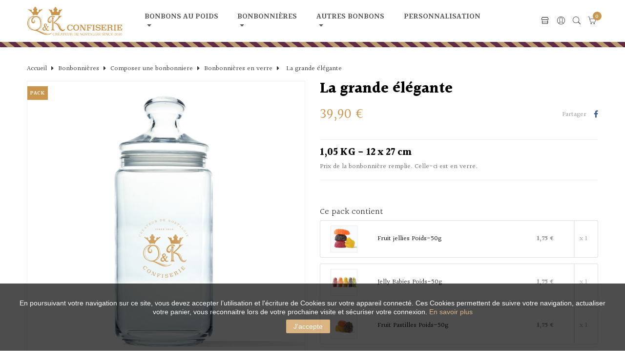

--- FILE ---
content_type: text/html; charset=utf-8
request_url: https://www.qkconfiserie.fr/bonbonnieres-en-verre/4815-la-grande-elegante.html
body_size: 34470
content:
<!doctype html>
<html lang="fr"         class="skin1"
    ><head>
    
      
  <meta charset="utf-8">


  <meta http-equiv="x-ua-compatible" content="ie=edge">



  <link rel="canonical" href="https://www.qkconfiserie.fr/bonbonnieres-en-verre/4815-la-grande-elegante.html">

  <title>La grande élégante - Vente en ligne | QK Confiserie</title>
  <meta name="description" content="39,90 € - Achetez des Bonbons La grande élégante ! ✓ Bonbons Anglais Naturels  ✓ Livraison Rapide ✓ Partout en France">
  <meta name="keywords" content="">
    


  <meta name="viewport" content="width=device-width, initial-scale=1">



  <link rel="icon" type="image/vnd.microsoft.icon" href="/img/favicon.ico?1750845503">
  <link rel="shortcut icon" type="image/x-icon" href="/img/favicon.ico?1750845503">


  

    <link rel="stylesheet" href="https://www.qkconfiserie.fr/themes/leo_juice/assets/css/theme.css" type="text/css" media="all">
  <link rel="stylesheet" href="https://www.qkconfiserie.fr/modules/paypal/views/css/paypal_fo.css" type="text/css" media="all">
  <link rel="stylesheet" href="https://www.qkconfiserie.fr/themes/leo_juice/modules/leobootstrapmenu/css/megamenu.css" type="text/css" media="all">
  <link rel="stylesheet" href="https://www.qkconfiserie.fr/themes/leo_juice/modules/leobootstrapmenu/css/leomenusidebar.css" type="text/css" media="all">
  <link rel="stylesheet" href="https://www.qkconfiserie.fr/themes/leo_juice/modules/leoblog/css/leoblog.css" type="text/css" media="all">
  <link rel="stylesheet" href="https://www.qkconfiserie.fr/themes/leo_juice/modules/leoslideshow/css/typo/typo.css" type="text/css" media="all">
  <link rel="stylesheet" href="https://www.qkconfiserie.fr/themes/leo_juice/modules/leoslideshow/css/iView/iview.css" type="text/css" media="all">
  <link rel="stylesheet" href="https://www.qkconfiserie.fr/themes/leo_juice/modules/leoslideshow/css/iView/skin_4_responsive/style.css" type="text/css" media="all">
  <link rel="stylesheet" href="https://www.qkconfiserie.fr/modules/leofeature//css/jquery.mCustomScrollbar.css" type="text/css" media="all">
  <link rel="stylesheet" href="https://www.qkconfiserie.fr/themes/leo_juice/modules/leofeature//css/front.css" type="text/css" media="all">
  <link rel="stylesheet" href="https://www.qkconfiserie.fr/modules/leoquicklogin/css/front.css" type="text/css" media="all">
  <link rel="stylesheet" href="https://www.qkconfiserie.fr/modules/leoquicklogin/css/font-awesome.min.css" type="text/css" media="all">
  <link rel="stylesheet" href="https://www.qkconfiserie.fr/modules/productsbundle/views/css/fo.css" type="text/css" media="all">
  <link rel="stylesheet" href="https://www.qkconfiserie.fr/modules/ambjolisearch/views/css/jolisearch-common.css" type="text/css" media="all">
  <link rel="stylesheet" href="https://www.qkconfiserie.fr/modules/ambjolisearch/views/css/jolisearch-finder.css" type="text/css" media="all">
  <link rel="stylesheet" href="https://www.qkconfiserie.fr/modules/payplug/views//css/front-v4.17.3.css" type="text/css" media="all">
  <link rel="stylesheet" href="https://www.qkconfiserie.fr/modules/kbbookingcalendar//views/css/front/datetimepicker/bootstrap-datetimepicker.css" type="text/css" media="all">
  <link rel="stylesheet" href="https://www.qkconfiserie.fr/modules/kbbookingcalendar/views/css/front/kb_front.css" type="text/css" media="all">
  <link rel="stylesheet" href="https://www.qkconfiserie.fr/modules/kbbookingcalendar/views/css/front/slick-theme.css" type="text/css" media="all">
  <link rel="stylesheet" href="https://www.qkconfiserie.fr/modules/kbbookingcalendar/views/css/font-awesome.min.css" type="text/css" media="all">
  <link rel="stylesheet" href="https://www.qkconfiserie.fr/modules/kbbookingcalendar/views/css/front/slick.css" type="text/css" media="all">
  <link rel="stylesheet" href="https://www.qkconfiserie.fr/js/jquery/ui/themes/base/minified/jquery-ui.min.css" type="text/css" media="all">
  <link rel="stylesheet" href="https://www.qkconfiserie.fr/js/jquery/ui/themes/base/minified/jquery.ui.theme.min.css" type="text/css" media="all">
  <link rel="stylesheet" href="https://www.qkconfiserie.fr/js/jquery/plugins/fancybox/jquery.fancybox.css" type="text/css" media="all">
  <link rel="stylesheet" href="https://www.qkconfiserie.fr/modules/leobootstrapmenu/js/fancybox/jquery.fancybox.css" type="text/css" media="all">
  <link rel="stylesheet" href="https://www.qkconfiserie.fr/themes/leo_juice/assets/css/custom.css" type="text/css" media="all">
  <link rel="stylesheet" href="https://www.qkconfiserie.fr/modules/appagebuilder/css/animate.css" type="text/css" media="all">
  <link rel="stylesheet" href="https://www.qkconfiserie.fr/themes/leo_juice/modules/appagebuilder/css/owl.carousel.css" type="text/css" media="all">
  <link rel="stylesheet" href="https://www.qkconfiserie.fr/themes/leo_juice/modules/appagebuilder/css/owl.theme.css" type="text/css" media="all">
  <link rel="stylesheet" href="https://www.qkconfiserie.fr/themes/leo_juice/modules/appagebuilder/css/styles.css" type="text/css" media="all">
  <link rel="stylesheet" href="https://www.qkconfiserie.fr/themes/leo_juice/modules/appagebuilder/css/skins/skin1/skin.css" type="text/css" media="all">
  <link rel="stylesheet" href="https://www.qkconfiserie.fr/themes/leo_juice/modules/appagebuilder/css/positions/footerposition1509815203.css" type="text/css" media="all">
  <link rel="stylesheet" href="https://www.qkconfiserie.fr/themes/leo_juice/modules/appagebuilder/css/positions/headerposition1511251515.css" type="text/css" media="all">
  <link rel="stylesheet" href="https://www.qkconfiserie.fr/themes/leo_juice/modules/appagebuilder/css/patterns/profile-1704702928.css" type="text/css" media="all">





    


    <script type="text/javascript" src="https://www.qkconfiserie.fr/modules/rc_pganalytics/views/js/hook/RcAnalyticsEvents.js" ></script>


  <script type="text/javascript">
        var ChooseProductText = "Choisir";
        var DropProductText = "Retirer";
        var LEO_COOKIE_THEME = "LEO_JUICE_PANEL_CONFIG";
        var PAYPLUG_DOMAIN = "https:\/\/secure.payplug.com";
        var add_cart_error = "An error occurred while processing your request. Please try again";
        var applePayIdCart = null;
        var applePayMerchantSessionAjaxURL = "https:\/\/www.qkconfiserie.fr\/module\/payplug\/dispatcher";
        var applePayPaymentAjaxURL = "https:\/\/www.qkconfiserie.fr\/module\/payplug\/validation";
        var applePayPaymentRequestAjaxURL = "https:\/\/www.qkconfiserie.fr\/module\/payplug\/applepaypaymentrequest";
        var buttonwishlist_title_add = "Liste de souhaits";
        var buttonwishlist_title_remove = "Supprimer du panier";
        var enable_dropdown_defaultcart = 1;
        var enable_flycart_effect = 1;
        var enable_notification = 1;
        var height_cart_item = "135";
        var integratedPaymentError = "Paiement refus\u00e9, veuillez r\u00e9essayer.";
        var isLogged = false;
        var is_sandbox_mode = false;
        var jolisearch = {"amb_joli_search_action":"https:\/\/www.qkconfiserie.fr\/module\/ambjolisearch\/jolisearch","amb_joli_search_link":"https:\/\/www.qkconfiserie.fr\/module\/ambjolisearch\/jolisearch","amb_joli_search_controller":"jolisearch","blocksearch_type":"top","show_cat_desc":0,"ga_acc":0,"id_lang":1,"url_rewriting":1,"use_autocomplete":2,"minwordlen":3,"l_products":"Nos produits","l_manufacturers":"Nos marques","l_suppliers":"Nos fournisseurs","l_categories":"Cat\u00e9gories","l_no_results_found":"Aucun produit ne correspond \u00e0 cette recherche","l_more_results":"Montrer tous les r\u00e9sultats \u00bb","ENT_QUOTES":3,"search_ssl":true,"self":"\/home\/qkconfiserie\/public_html\/modules\/ambjolisearch","position":{"my":"center top","at":"center bottom","collision":"fit none"},"classes":"ps17 centered-list","display_manufacturer":"","display_supplier":"","display_category":"","theme":"finder"};
        var leo_push = 0;
        var leo_token = "2c7345bc7c1ba06e876102073a180192";
        var lf_is_gen_rtl = false;
        var linkLoyaltyAjax = "https:\/\/www.qkconfiserie.fr\/module\/totloyaltyadvanced\/ajaxloyaltypoints";
        var lql_ajax_url = "https:\/\/www.qkconfiserie.fr\/module\/leoquicklogin\/leocustomer";
        var lql_is_gen_rtl = false;
        var lql_module_dir = "\/modules\/leoquicklogin\/";
        var lql_myaccount_url = "https:\/\/www.qkconfiserie.fr\/mon-compte";
        var lql_redirect = "";
        var module_name = "payplug";
        var number_cartitem_display = 2;
        var options_url = "https:\/\/www.qkconfiserie.fr\/apps\/options\/api";
        var payplug_ajax_url = "https:\/\/www.qkconfiserie.fr\/module\/payplug\/ajax";
        var payplug_transaction_error_message = "    <div class=\"payplugMsg_wrapper\">\n                                    <p  class=\"payplugMsg_error\" >La transaction n&#039;a pas pu aboutir, et votre carte n&#039;a pas \u00e9t\u00e9 d\u00e9bit\u00e9e.<\/p>\n                                        <button type=\"button\" class=\"payplugMsg_button\" name=\"card_deleted\">Ok<\/button>\n        \n            <\/div>\n";
        var pixel_fc = "https:\/\/www.qkconfiserie.fr\/module\/pspixel\/FrontAjaxPixel";
        var prestashop = {"cart":{"products":[],"totals":{"total":{"type":"total","label":"Total","amount":0,"value":"0,00\u00a0\u20ac"},"total_including_tax":{"type":"total","label":"Total TTC","amount":0,"value":"0,00\u00a0\u20ac"},"total_excluding_tax":{"type":"total","label":"Total HT :","amount":0,"value":"0,00\u00a0\u20ac"}},"subtotals":{"products":{"type":"products","label":"Sous-total","amount":0,"value":"0,00\u00a0\u20ac"},"discounts":null,"shipping":{"type":"shipping","label":"Livraison","amount":0,"value":"gratuit (France m\u00e9tropolitaine)"},"tax":null},"products_count":0,"summary_string":"0 articles","labels":{"tax_short":"TTC","tax_long":"(TTC)"},"id_address_delivery":0,"id_address_invoice":0,"is_virtual":false,"vouchers":{"allowed":1,"added":[]},"discounts":[],"minimalPurchase":0,"minimalPurchaseRequired":""},"currency":{"name":"euro","iso_code":"EUR","iso_code_num":"978","sign":"\u20ac"},"customer":{"lastname":null,"firstname":null,"email":null,"last_passwd_gen":null,"birthday":null,"newsletter":null,"newsletter_date_add":null,"ip_registration_newsletter":null,"optin":null,"website":null,"company":null,"siret":null,"ape":null,"outstanding_allow_amount":0,"max_payment_days":0,"note":null,"is_guest":0,"id_shop":null,"id_shop_group":null,"id_default_group":3,"date_add":null,"date_upd":null,"reset_password_token":null,"reset_password_validity":null,"id":null,"is_logged":false,"gender":{"type":null,"name":null,"id":null},"risk":{"name":null,"color":null,"percent":null,"id":null},"addresses":[]},"language":{"name":"Fran\u00e7ais (French)","iso_code":"fr","locale":"fr-FR","language_code":"fr","is_rtl":"0","date_format_lite":"d\/m\/Y","date_format_full":"d\/m\/Y H:i:s","id":1},"page":{"title":"","canonical":null,"meta":{"title":"La grande \u00e9l\u00e9gante - Vente en ligne | QK Confiserie","description":"39,90\u00a0\u20ac - Achetez des Bonbons La grande \u00e9l\u00e9gante ! \u2713 Bonbons Anglais Naturels  \u2713 Livraison Rapide \u2713 Partout en France","keywords":"","robots":"index"},"page_name":"product","body_classes":{"lang-fr":true,"lang-rtl":false,"country-FR":true,"currency-EUR":true,"layout-full-width":true,"page-product":true,"tax-display-disabled":true,"product-id-4815":true,"product-La grande \u00e9l\u00e9gante":true,"product-id-category-114":true,"product-id-manufacturer-0":true,"product-id-supplier-0":true,"product-available-for-order":true},"admin_notifications":[]},"shop":{"name":"QK Confiserie","email":"help@qkconfiserie.fr","registration_number":"","long":false,"lat":false,"logo":"\/img\/prestashop-logo-1526390388.jpg","stores_icon":"\/img\/logo_stores.png","favicon":"\/img\/favicon.ico","favicon_update_time":"1750845503","address":{"formatted":"QK Confiserie<br>9 rue Saint-\u00c9tienne<br>49000 ANGERS<br>France","address1":"9 rue Saint-\u00c9tienne","address2":"","postcode":"49000","city":"ANGERS","state":null,"country":"France"},"phone":"06 80 28 63 98","fax":""},"urls":{"base_url":"https:\/\/www.qkconfiserie.fr\/","current_url":"https:\/\/www.qkconfiserie.fr\/bonbonnieres-en-verre\/4815-la-grande-elegante.html","shop_domain_url":"https:\/\/www.qkconfiserie.fr","img_ps_url":"https:\/\/www.qkconfiserie.fr\/img\/","img_cat_url":"https:\/\/www.qkconfiserie.fr\/img\/c\/","img_lang_url":"https:\/\/www.qkconfiserie.fr\/img\/l\/","img_prod_url":"https:\/\/www.qkconfiserie.fr\/img\/p\/","img_manu_url":"https:\/\/www.qkconfiserie.fr\/img\/m\/","img_sup_url":"https:\/\/www.qkconfiserie.fr\/img\/su\/","img_ship_url":"https:\/\/www.qkconfiserie.fr\/img\/s\/","img_store_url":"https:\/\/www.qkconfiserie.fr\/img\/st\/","img_col_url":"https:\/\/www.qkconfiserie.fr\/img\/co\/","img_url":"https:\/\/www.qkconfiserie.fr\/themes\/leo_juice\/assets\/img\/","css_url":"https:\/\/www.qkconfiserie.fr\/themes\/leo_juice\/assets\/css\/","js_url":"https:\/\/www.qkconfiserie.fr\/themes\/leo_juice\/assets\/js\/","pic_url":"https:\/\/www.qkconfiserie.fr\/upload\/","pages":{"address":"https:\/\/www.qkconfiserie.fr\/adresse","addresses":"https:\/\/www.qkconfiserie.fr\/adresses","authentication":"https:\/\/www.qkconfiserie.fr\/connexion","cart":"https:\/\/www.qkconfiserie.fr\/panier","category":"https:\/\/www.qkconfiserie.fr\/index.php?controller=category","cms":"https:\/\/www.qkconfiserie.fr\/index.php?controller=cms","contact":"https:\/\/www.qkconfiserie.fr\/nous-contacter","discount":"https:\/\/www.qkconfiserie.fr\/reduction","guest_tracking":"https:\/\/www.qkconfiserie.fr\/suivi-commande-invite","history":"https:\/\/www.qkconfiserie.fr\/historique-commandes","identity":"https:\/\/www.qkconfiserie.fr\/identite","index":"https:\/\/www.qkconfiserie.fr\/","my_account":"https:\/\/www.qkconfiserie.fr\/mon-compte","order_confirmation":"https:\/\/www.qkconfiserie.fr\/confirmation-commande","order_detail":"https:\/\/www.qkconfiserie.fr\/index.php?controller=order-detail","order_follow":"https:\/\/www.qkconfiserie.fr\/suivi-commande","order":"https:\/\/www.qkconfiserie.fr\/commande","order_return":"https:\/\/www.qkconfiserie.fr\/index.php?controller=order-return","order_slip":"https:\/\/www.qkconfiserie.fr\/avoirs","pagenotfound":"https:\/\/www.qkconfiserie.fr\/page-introuvable","password":"https:\/\/www.qkconfiserie.fr\/recuperation-mot-de-passe","pdf_invoice":"https:\/\/www.qkconfiserie.fr\/index.php?controller=pdf-invoice","pdf_order_return":"https:\/\/www.qkconfiserie.fr\/index.php?controller=pdf-order-return","pdf_order_slip":"https:\/\/www.qkconfiserie.fr\/index.php?controller=pdf-order-slip","prices_drop":"https:\/\/www.qkconfiserie.fr\/promotions","product":"https:\/\/www.qkconfiserie.fr\/index.php?controller=product","search":"https:\/\/www.qkconfiserie.fr\/recherche","sitemap":"https:\/\/www.qkconfiserie.fr\/plan-site","stores":"https:\/\/www.qkconfiserie.fr\/nos-boutiques","supplier":"https:\/\/www.qkconfiserie.fr\/fournisseur","register":"https:\/\/www.qkconfiserie.fr\/connexion?create_account=1","order_login":"https:\/\/www.qkconfiserie.fr\/commande?login=1"},"theme_assets":"\/themes\/leo_juice\/assets\/","actions":{"logout":"https:\/\/www.qkconfiserie.fr\/?mylogout="}},"configuration":{"display_taxes_label":false,"low_quantity_threshold":3,"is_b2b":false,"is_catalog":false,"show_prices":true,"opt_in":{"partner":false},"quantity_discount":{"type":"discount","label":"Remise"},"voucher_enabled":1,"return_enabled":0,"number_of_days_for_return":14},"field_required":[],"breadcrumb":{"links":[{"title":"Accueil","url":"https:\/\/www.qkconfiserie.fr\/"},{"title":"Bonbonni\u00e8res","url":"https:\/\/www.qkconfiserie.fr\/131-bonbonnieres"},{"title":"Composer une bonbonniere","url":"https:\/\/www.qkconfiserie.fr\/12-composer-une-bonbonniere"},{"title":"Bonbonni\u00e8res en verre","url":"https:\/\/www.qkconfiserie.fr\/114-bonbonnieres-en-verre"},{"title":"La grande \u00e9l\u00e9gante","url":"https:\/\/www.qkconfiserie.fr\/bonbonnieres-en-verre\/4815-la-grande-elegante.html"}],"count":5},"link":{"protocol_link":"https:\/\/","protocol_content":"https:\/\/"},"time":1764503223,"static_token":"2c7345bc7c1ba06e876102073a180192","token":"db969f0d7c873b30b55a3076d32e8e97"};
        var psemailsubscription_subscription = "https:\/\/www.qkconfiserie.fr\/module\/ps_emailsubscription\/subscription";
        var show_popup = 0;
        var type_dropdown_defaultcart = "dropdown";
        var type_flycart_effect = "fade";
        var width_cart_item = "265";
        var wishlist_add = "Le produit a \u00e9t\u00e9 ajout\u00e9 \u00e0 votre liste";
        var wishlist_cancel_txt = "Annuler";
        var wishlist_confirm_del_txt = "Supprimer l'\u00e9l\u00e9ment s\u00e9lectionn\u00e9?";
        var wishlist_del_default_txt = "Impossible de supprimer par d\u00e9faut liste";
        var wishlist_email_txt = "E-mail";
        var wishlist_loggin_required = "Vous devez \u00eatre connect\u00e9 pour g\u00e9rer votre liste";
        var wishlist_ok_txt = "D'accord";
        var wishlist_quantity_required = "Vous devez saisir une quantit\u00e9";
        var wishlist_remove = "Le produit a \u00e9t\u00e9 retir\u00e9 de votre liste";
        var wishlist_reset_txt = "R\u00e9initialiser";
        var wishlist_send_txt = "Envoyer";
        var wishlist_send_wishlist_txt = "Envoyer liste";
        var wishlist_url = "https:\/\/www.qkconfiserie.fr\/module\/leofeature\/mywishlist";
        var wishlist_viewwishlist = "Voir votre liste";
      </script>
<script type="text/javascript">
	var choosefile_text = "Choisir le fichier";
	var turnoff_popup_text = "Ne pas afficher ce popup à nouveau";

	var size_item_quickview = 121;
	var style_scroll_quickview = 'horizontal';
	
	var size_item_page = 121;
	var style_scroll_page = 'horizontal';
	
	var size_item_quickview_attr = 121;	
	var style_scroll_quickview_attr = 'horizontal';
	
	var size_item_popup = 156;
	var style_scroll_popup = 'vertical';
</script>

<!-- TikTok Pixel Code Start -->
<script>
!function (w, d, t) {
  w.TiktokAnalyticsObject=t;var ttq=w[t]=w[t]||[];ttq.methods=["page","track","identify","instances","debug","on","off","once","ready","alias","group","enableCookie","disableCookie","holdConsent","revokeConsent","grantConsent"],ttq.setAndDefer=function(t,e){t[e]=function(){t.push([e].concat(Array.prototype.slice.call(arguments,0)))}};for(var i=0;i<ttq.methods.length;i++)ttq.setAndDefer(ttq,ttq.methods[i]);ttq.instance=function(t){for(
var e=ttq._i[t]||[],n=0;n<ttq.methods.length;n++)ttq.setAndDefer(e,ttq.methods[n]);return e},ttq.load=function(e,n){var r="https://analytics.tiktok.com/i18n/pixel/events.js",o=n&&n.partner;ttq._i=ttq._i||{},ttq._i[e]=[],ttq._i[e]._u=r,ttq._t=ttq._t||{},ttq._t[e]=+new Date,ttq._o=ttq._o||{},ttq._o[e]=n||{};n=document.createElement("script")
;n.type="text/javascript",n.async=!0,n.src=r+"?sdkid="+e+"&lib="+t;e=document.getElementsByTagName("script")[0];e.parentNode.insertBefore(n,e)};


  ttq.load('D450BCRC77U505N8VT80');
  ttq.page();
}(window, document, 'ttq');
</script>
<!-- TikTok Pixel Code End -->



  <script type="text/javascript">
	
	var FancyboxI18nClose = "Fermer";
	var FancyboxI18nNext = "Prochain";
	var FancyboxI18nPrev = "précédent";
	var current_link = "http://www.qkconfiserie.fr/";		
	var currentURL = window.location;
	currentURL = String(currentURL);
	currentURL = currentURL.replace("https://","").replace("http://","").replace("www.","").replace( /#\w*/, "" );
	current_link = current_link.replace("https://","").replace("http://","").replace("www.","");
	var text_warning_select_txt = "S'il vous plaît sélectionner un pour supprimer?";
	var text_confirm_remove_txt = "Etes-vous sûr de retirer de pied de page?";
	var close_bt_txt = "Fermer";
	var list_menu = [];
	var list_menu_tmp = {};
	var list_tab = [];
	var isHomeMenu = 0;
	
</script><!-- Facebook Pixel Code -->

    <script>

    !function(f,b,e,v,n,t,s)
    {if(f.fbq)return;n=f.fbq=function(){n.callMethod? n.callMethod.apply(n,arguments):n.queue.push(arguments)};
    if(!f._fbq)f._fbq=n;n.push=n;n.loaded=!0;n.version='2.0';n.agent='plprestashop-download'; // n.agent to keep because of partnership
    n.queue=[];t=b.createElement(e);t.async=!0;
    t.src=v;s=b.getElementsByTagName(e)[0];
    s.parentNode.insertBefore(t,s)}(window, document,'script', 'https://connect.facebook.net/en_US/fbevents.js');
    fbq('init', '326866209007710');
    fbq('track', 'PageView');

    </script>

<noscript>
<img height="1" width="1" style="display:none" src="https://www.facebook.com/tr?id=326866209007710&ev=PageView&noscript=1"/>
</noscript>

<!-- End Facebook Pixel Code -->

<!-- DO NOT MODIFY -->
<!-- End Facebook Pixel Code -->

<!-- Set Facebook Pixel Product Export -->
    <meta property="og:title" content="La grande élégante">
    <meta property="og:description" content="1,05 KG - 12 x 27 cm
Prix de la bonbonnière remplie. Celle-ci est en verre.">
    <meta property="og:url" content="https://www.qkconfiserie.fr/bonbonnieres-en-verre/4815-la-grande-elegante.html">
    <meta property="og:image" content="https://www.qkconfiserie.fr/5633-medium_default/la-grande-elegante.jpg">
    <meta property="product:brand" content="">
    <meta property="product:availability" content="In stock">
    <meta property="product:condition" content="new">
    <meta property="product:price:amount" content="39.9">
    <meta property="product:price:currency" content="EUR">
    <meta property="product:retailer_item_id" content="4815">
<!-- END OF Set Facebook Pixel Product Export -->


<script>
fbq('track', 'ViewContent', {content_name: 'La grande elegante (FR)', content_ids: ['4815'], content_type: 'product', value: 39.9, currency: 'EUR'});
</script>




<style>
    .kboverlaygg {
        width: 100%;
        height: 100%;
        position: fixed;
        background: rgba(0,0,0,0.5);
        z-index: 9;
    }
</style>

<script type="text/javascript">
    var abd_ajax_url = '/index.php?fc=module&module=abandonedcart&controller=cron'; 
</script>
<!-- Global site tag (gtag.js) - Google Analytics -->
<script async src='https://www.googletagmanager.com/gtag/js?id=G-LBBC9Z49MJ' data-keepinline></script>
<script data-keepinline>
    
    window.dataLayer = window.dataLayer || [];
    function gtag(){dataLayer.push(arguments);}
    gtag('js', new Date());
    
</script>
<!-- @file modules\appagebuilder\views\templates\hook\header -->

<script>
    /**
     * List functions will run when document.ready()
     */
    var ap_list_functions = [];
    /**
     * List functions will run when window.load()
     */
    var ap_list_functions_loaded = [];

    /**
     * List functions will run when document.ready() for theme
     */
    
    var products_list_functions = [];
</script>


<script type='text/javascript'>
    var leoOption = {
        category_qty:1,
        product_list_image:0,
        product_one_img:1,
        productCdown: 1,
        productColor: 0,
        homeWidth: 293,
        homeheight: 300,
	}

    ap_list_functions.push(function(){
        if (typeof $.LeoCustomAjax !== "undefined" && $.isFunction($.LeoCustomAjax)) {
            var leoCustomAjax = new $.LeoCustomAjax();
            leoCustomAjax.processAjax();
        }
    });
</script>




    
  <meta property="og:type" content="product">
  <meta property="og:url" content="https://www.qkconfiserie.fr/bonbonnieres-en-verre/4815-la-grande-elegante.html">
  <meta property="og:title" content="La grande élégante - Vente en ligne | QK Confiserie">
  <meta property="og:site_name" content="QK Confiserie">
  <meta property="og:description" content="39,90 € - Achetez des Bonbons La grande élégante ! ✓ Bonbons Anglais Naturels  ✓ Livraison Rapide ✓ Partout en France">
  <meta property="og:image" content="https://www.qkconfiserie.fr/5633-large_default/la-grande-elegante.jpg">
  <meta property="product:pretax_price:amount" content="39.9">
  <meta property="product:pretax_price:currency" content="EUR">
  <meta property="product:price:amount" content="39.9">
  <meta property="product:price:currency" content="EUR">
  
    

  <meta name="google-site-verification" content="JHV_kramF9DtfA6WQP_NNapIrbjyVTiAFZ0T0Qkm444" />
  

    
    
  </head>

  <body id="product" class="lang-fr country-fr currency-eur layout-full-width page-product tax-display-disabled product-id-4815 product-la-grande-elegante product-id-category-114 product-id-manufacturer-0 product-id-supplier-0 product-available-for-order fullwidth keep-header">

    
      
    
    <script>
        window.fbAsyncInit = function() {
            FB.init({
                appId      : '672959943572105',
                cookie     : true,  // enable cookies to allow the server to access 
                xfbml      : true,  // parse social plugins on this page
                version    : 'v2.9', // use graph api version 2.8
                scope: 'email, user_birthday',
            });
        };

        // Load the SDK asynchronously
        (function(d, s, id) {
            var js, fjs = d.getElementsByTagName(s)[0];
            if (d.getElementById(id)) return;
            js = d.createElement(s); js.id = id;
            js.src = "//connect.facebook.net/fr_FR/sdk.js";
            fjs.parentNode.insertBefore(js, fjs);
        }(document, 'script', 'facebook-jssdk'));
    </script>
    
<script>
var google_client_id= "654834752080-jvgbt7i8csgjq4sqakuhj5va33ls44tr.apps.googleusercontent.com";

</script>
<script src="https://apis.google.com/js/api:client.js"></script>

    

    <main id="page">
      
              
      <header id="header">
        <div class="header-container">
          
            
  <div class="header-banner">
          <div class="container">
              <div class="inner"></div>
          </div>
        </div>



  <nav class="header-nav">
    <div class="topnav">
            <div class="container">
              <div class="inner"></div>
            </div>
          </div>
    <div class="bottomnav">
              <div class="container">
              <div class="inner"></div>
              </div>
          </div>
  </nav>



  <div class="header-top">
          <div class="inner"><!-- @file modules\appagebuilder\views\templates\hook\ApRow -->
<div class="wrapper"      >
	 <div class="container">
    <div        class="row headertop-flex ApRow  has-bg bg-boxed"
	        data-bg=" no-repeat"                style="background: no-repeat;"        >
        
                                    <!-- @file modules\appagebuilder\views\templates\hook\ApColumn -->
<div    class="col-xl-2-4 col-lg-2-4 col-md-12 col-sm-12 col-xs-12 col-sp-12  ApColumn "
		    >
                    <!-- @file modules\appagebuilder\views\templates\hook\ApGenCode -->


	<div class="header_logo text-lg-left text-xs-center"><a href="https://www.qkconfiserie.fr/"><img class="logo img-fluid" src="https://www.qkconfiserie.fr//img/cms/QK_Confiserie.svg" title="Accueil" alt="QK Confiserie"></a></div>


    </div><!-- @file modules\appagebuilder\views\templates\hook\ApColumn -->
<div    class="col-xl-8 col-lg-10 col-md-3 col-sm-3 col-xs-3 col-sp-3 center-headertop ApColumn "
		    >
                    <!-- @file modules\appagebuilder\views\templates\hook\ApSlideShow -->
<div id="memgamenu-form_5347377543438516" class="ApMegamenu">
				<nav data-megamenu-id="5347377543438516" class="leo-megamenu cavas_menu navbar navbar-default disable-canvas " role="navigation">
			<!-- Brand and toggle get grouped for better mobile display -->
			<div class="navbar-header">
				<button type="button" class="navbar-toggler hidden-lg-up" data-toggle="collapse" data-target=".megamenu-off-canvas-5347377543438516">
					<span class="sr-only">Basculer la navigation</span>
					&#9776;
					<!--
					<span class="icon-bar"></span>
					<span class="icon-bar"></span>
					<span class="icon-bar"></span>
					-->
				</button>
			</div>
			<!-- Collect the nav links, forms, and other content for toggling -->
			
			<div class="leo-top-menu collapse navbar-toggleable-md megamenu-off-canvas megamenu-off-canvas-5347377543438516"><ul class="nav navbar-nav megamenu horizontal"><li class="nav-item aligned-fullwidth parent dropdown   " ><a href="https://www.qkconfiserie.fr/36-bonbons-au-poids-tout-voir" class="nav-link dropdown-toggle has-category" data-toggle="dropdown" target="_self"><span class="menu-title">Bonbons au poids</span></a><b class="caret"></b><div class="dropdown-sub dropdown-menu"  ><div class="dropdown-menu-inner"><div class="row"><div class="mega-col col-md-8" > <div class="mega-col-inner "><div class="leo-widget">
<div class="widget-subcategories">
		<div class="widget-inner">
					<div class="menu-title">
				<a href="https://www.qkconfiserie.fr/36-nos-bonbons" title="Nos bonbons" class="img">
					Nos bonbons 
				</a>
			</div>
			<ul>
<li class="clearfix"><a style="color: #000;font-weight: 400;" href="https://www.qkconfiserie.fr/36-nos-bonbons" title="Nos bonbons" class="img">
					Tout voir
				</a></li>
									<li class="clearfix">
						<a href="https://www.qkconfiserie.fr/16-top-40-best-sellers" title="TOP 40 - Best sellers" class="img">
							TOP 40 - Best sellers 
						</a>
					</li>
									<li class="clearfix">
						<a href="https://www.qkconfiserie.fr/111-sachets-decouverte" title="Sachets découverte" class="img">
							Sachets découverte 
						</a>
					</li>
									<li class="clearfix">
						<a href="https://www.qkconfiserie.fr/161-bonbons-sans-gelatine" title="Bonbons sans gélatine" class="img">
							Bonbons sans gélatine 
						</a>
					</li>
									<li class="clearfix">
						<a href="https://www.qkconfiserie.fr/158-les-creations-de-maxime" title="Les créations de Maxime" class="img">
							Les créations de Maxime 
						</a>
					</li>
									<li class="clearfix">
						<a href="https://www.qkconfiserie.fr/135-chocolats-et-caramels" title="Chocolats et caramels" class="img">
							Chocolats et caramels 
						</a>
					</li>
									<li class="clearfix">
						<a href="https://www.qkconfiserie.fr/116-reglisses-menthe" title="Réglisses / Menthe" class="img">
							Réglisses / Menthe 
						</a>
					</li>
									<li class="clearfix">
						<a href="https://www.qkconfiserie.fr/120-jelly-beans" title="Jelly Beans " class="img">
							Jelly Beans  
						</a>
					</li>
									<li class="clearfix">
						<a href="https://www.qkconfiserie.fr/122-bonbon-ultra-acides" title="Bonbon ultra acides" class="img">
							Bonbon ultra acides 
						</a>
					</li>
									<li class="clearfix">
						<a href="https://www.qkconfiserie.fr/123-millions" title="Millions" class="img">
							Millions 
						</a>
					</li>
									<li class="clearfix">
						<a href="https://www.qkconfiserie.fr/137-bonbons-sans-gluten" title="Bonbons sans gluten" class="img">
							Bonbons sans gluten 
						</a>
					</li>
									<li class="clearfix">
						<a href="https://www.qkconfiserie.fr/141-bonbons-sans-sucre" title="Bonbons sans sucre" class="img">
							Bonbons sans sucre 
						</a>
					</li>
									<li class="clearfix">
						<a href="https://www.qkconfiserie.fr/93-bonbons-personnalises" title="Bonbons personnalisés" class="img">
							Bonbons personnalisés 
						</a>
					</li>
				
			</ul>
			</div>
</div>
 </div></div></div><div class="mega-col col-md-4" > <div class="mega-col-inner "><div class="leo-widget">
<div class="widget-html">
		<div class="menu-title">
		À la une
	</div>
		<div class="widget-inner">
		<h1 style="text-align: center;"><img src="https://www.qkconfiserie.fr/img/cms/vignette-qk-confiserie.jpg" alt="" width="100%" /></h1>
<h3 style="text-align: center;"><a href="https://www.qkconfiserie.fr/36-voir-tous-nos-bonbons">Voir tous nos bonbons</a></h3>
	</div>
</div>
</div></div></div></div><div class="row"></div></div></div></li><li class="nav-item  parent dropdown aligned-fullwidth  " ><a href="https://www.qkconfiserie.fr/96-bonbonnieres-decouverte" class="nav-link dropdown-toggle has-category" data-toggle="dropdown" target="_self"><span class="menu-title">Bonbonnières</span></a><b class="caret"></b><div class="dropdown-sub dropdown-menu"  ><div class="dropdown-menu-inner"><div class="row"><div class="mega-col col-md-4" > <div class="mega-col-inner hidden-xs-down"><div class="leo-widget">
	<div class="widget-products">
				<div class="menu-title">
			Best sellers
		</div>
				<div class="widget-inner">
							<div class="product-block">
																				
						 

										 
											
						 
						<div class="product-miniature js-product-miniature" data-id-product="1279" data-id-product-attribute="0" itemscope itemtype="http://schema.org/Product">
							<div class="thumbnail-container clearfix">
								<div class="product-image">
									
										<a href="https://www.qkconfiserie.fr/accueil/1279-bonbons-preferes-de-maxime.html" class="thumbnail product-thumbnail">
											<img
												class="img-fluid"
												src = "https://www.qkconfiserie.fr/1607-small_default/bonbons-preferes-de-maxime.jpg"
												alt = ""
												data-full-size-image-url = "https://www.qkconfiserie.fr/1607-large_default/bonbons-preferes-de-maxime.jpg"
                                                itemprop = "image" 
											>
										</a>
									
								</div>
								<div class="product-meta">
									<div class="product-description">
										
											<h3 class="h3 product-title" itemprop="name"><a href="https://www.qkconfiserie.fr/accueil/1279-bonbons-preferes-de-maxime.html">Bonbons préférés de Maxime</a></h3>
										

										
																							<div class="product-price-and-shipping">
																										

													<span class="price" itemprop="offers" itemscope itemtype="http://schema.org/Offer">
														<span itemprop="priceCurrency" content="EUR"></span><span itemprop="price" content="34.9">34,90 €</span>
													</span>

													

													
												</div>
																					
									</div>
								</div>
							</div>
						</div>			
											
						 
						<div class="product-miniature js-product-miniature" data-id-product="2476" data-id-product-attribute="0" itemscope itemtype="http://schema.org/Product">
							<div class="thumbnail-container clearfix">
								<div class="product-image">
									
										<a href="https://www.qkconfiserie.fr/accueil/2476-bonbons-preferes-de-lauren.html" class="thumbnail product-thumbnail">
											<img
												class="img-fluid"
												src = "https://www.qkconfiserie.fr/2563-small_default/bonbons-preferes-de-lauren.jpg"
												alt = ""
												data-full-size-image-url = "https://www.qkconfiserie.fr/2563-large_default/bonbons-preferes-de-lauren.jpg"
                                                itemprop = "image" 
											>
										</a>
									
								</div>
								<div class="product-meta">
									<div class="product-description">
										
											<h3 class="h3 product-title" itemprop="name"><a href="https://www.qkconfiserie.fr/accueil/2476-bonbons-preferes-de-lauren.html">Bonbons préférés de Lauren</a></h3>
										

										
																							<div class="product-price-and-shipping">
																										

													<span class="price" itemprop="offers" itemscope itemtype="http://schema.org/Offer">
														<span itemprop="priceCurrency" content="EUR"></span><span itemprop="price" content="34.9">34,90 €</span>
													</span>

													

													
												</div>
																					
									</div>
								</div>
							</div>
						</div>			
											
						 
						<div class="product-miniature js-product-miniature" data-id-product="2664" data-id-product-attribute="0" itemscope itemtype="http://schema.org/Product">
							<div class="thumbnail-container clearfix">
								<div class="product-image">
									
										<a href="https://www.qkconfiserie.fr/accueil/2664-the-summer-jam.html" class="thumbnail product-thumbnail">
											<img
												class="img-fluid"
												src = "https://www.qkconfiserie.fr/2830-small_default/the-summer-jam.jpg"
												alt = ""
												data-full-size-image-url = "https://www.qkconfiserie.fr/2830-large_default/the-summer-jam.jpg"
                                                itemprop = "image" 
											>
										</a>
									
								</div>
								<div class="product-meta">
									<div class="product-description">
										
											<h3 class="h3 product-title" itemprop="name"><a href="https://www.qkconfiserie.fr/accueil/2664-the-summer-jam.html">The summer jam</a></h3>
										

										
																							<div class="product-price-and-shipping">
																										

													<span class="price" itemprop="offers" itemscope itemtype="http://schema.org/Offer">
														<span itemprop="priceCurrency" content="EUR"></span><span itemprop="price" content="28.9">28,90 €</span>
													</span>

													

													
												</div>
																					
									</div>
								</div>
							</div>
						</div>			
											
						 
						<div class="product-miniature js-product-miniature" data-id-product="2671" data-id-product-attribute="0" itemscope itemtype="http://schema.org/Product">
							<div class="thumbnail-container clearfix">
								<div class="product-image">
									
										<a href="https://www.qkconfiserie.fr/accueil/2671-sunshine.html" class="thumbnail product-thumbnail">
											<img
												class="img-fluid"
												src = "https://www.qkconfiserie.fr/2840-small_default/sunshine.jpg"
												alt = ""
												data-full-size-image-url = "https://www.qkconfiserie.fr/2840-large_default/sunshine.jpg"
                                                itemprop = "image" 
											>
										</a>
									
								</div>
								<div class="product-meta">
									<div class="product-description">
										
											<h3 class="h3 product-title" itemprop="name"><a href="https://www.qkconfiserie.fr/accueil/2671-sunshine.html">Sunshine</a></h3>
										

										
																							<div class="product-price-and-shipping">
																										

													<span class="price" itemprop="offers" itemscope itemtype="http://schema.org/Offer">
														<span itemprop="priceCurrency" content="EUR"></span><span itemprop="price" content="28.9">28,90 €</span>
													</span>

													

													
												</div>
																					
									</div>
								</div>
							</div>
						</div>			
									</div>
					</div>
	</div>
</div></div></div><div class="mega-col col-md-4" > <div class="mega-col-inner "><div class="leo-widget">
<div class="widget-subcategories">
		<div class="widget-inner">
					<div class="menu-title">
				<a href="https://www.qkconfiserie.fr/131-bonbonnieres" title="Bonbonnières" class="img">
					Bonbonnières 
				</a>
			</div>
			<ul>
<li class="clearfix"><a style="color: #000;font-weight: 400;" href="https://www.qkconfiserie.fr/131-bonbonnieres" title="Bonbonnières" class="img">
					Tout voir
				</a></li>
									<li class="clearfix">
						<a href="https://www.qkconfiserie.fr/96-bonbonnieres-decouverte" title="Bonbonnières découverte" class="img">
							Bonbonnières découverte 
						</a>
					</li>
									<li class="clearfix">
						<a href="https://www.qkconfiserie.fr/12-composer-une-bonbonniere" title="Composer une bonbonniere" class="img">
							Composer une bonbonniere 
						</a>
					</li>
									<li class="clearfix">
						<a href="https://www.qkconfiserie.fr/145-bonbonnieres-vegan" title="Bonbonnières vegan" class="img">
							Bonbonnières vegan 
						</a>
					</li>
									<li class="clearfix">
						<a href="https://www.qkconfiserie.fr/154-bonbonnieres-vides" title="Bonbonnières vides" class="img">
							Bonbonnières vides 
						</a>
					</li>
									<li class="clearfix">
						<a href="https://www.qkconfiserie.fr/29-mariage" title="Mariage" class="img">
							Mariage 
						</a>
					</li>
				
			</ul>
			</div>
</div>
 </div></div></div><div class="mega-col col-md-4" > <div class="mega-col-inner "><div class="leo-widget">
<div class="widget-html">
		<div class="menu-title">
		À la une
	</div>
		<div class="widget-inner">
		<h4 style="text-align: center;"><img src="https://www.qkconfiserie.fr/img/cms/vignette-2.jpg" alt="" width="100%" /></h4>
<h4 style="text-align: center;"><a href="https://www.qkconfiserie.fr/96-bonbonnieres-decouverte">Découvrir nos nouvelles bonbonnières</a></h4>
	</div>
</div>
</div></div></div></div></div></div></li><li class="nav-item aligned-fullwidth parent dropdown   " ><a href="https://www.qkconfiserie.fr/138-epicerie-tout-voir" class="nav-link dropdown-toggle has-category" data-toggle="dropdown" target="_self"><span class="menu-title">Autres bonbons</span></a><b class="caret"></b><div class="dropdown-sub dropdown-menu"  ><div class="dropdown-menu-inner"><div class="row"><div class="mega-col col-md-4" > <div class="mega-col-inner hidden-xs-down"><div class="leo-widget">
	<div class="widget-products">
				<div class="menu-title">
			Nouveautés
		</div>
				<div class="widget-inner">
							<div class="product-block">
																				
						 

										 
											
						 
						<div class="product-miniature js-product-miniature" data-id-product="472" data-id-product-attribute="0" itemscope itemtype="http://schema.org/Product">
							<div class="thumbnail-container clearfix">
								<div class="product-image">
									
										<a href="https://www.qkconfiserie.fr/epicerie-de-noel/472-4-guimauves-tunnock-s-snowballs.html" class="thumbnail product-thumbnail">
											<img
												class="img-fluid"
												src = "https://www.qkconfiserie.fr/7327-small_default/4-guimauves-tunnock-s-snowballs.jpg"
												alt = "Snowballs tiktok noix de coco"
												data-full-size-image-url = "https://www.qkconfiserie.fr/7327-large_default/4-guimauves-tunnock-s-snowballs.jpg"
                                                itemprop = "image" 
											>
										</a>
									
								</div>
								<div class="product-meta">
									<div class="product-description">
										
											<h3 class="h3 product-title" itemprop="name"><a href="https://www.qkconfiserie.fr/epicerie-de-noel/472-4-guimauves-tunnock-s-snowballs.html">4 guimauves Tunnock&#039;s...</a></h3>
										

										
																							<div class="product-price-and-shipping">
																										

													<span class="price" itemprop="offers" itemscope itemtype="http://schema.org/Offer">
														<span itemprop="priceCurrency" content="EUR"></span><span itemprop="price" content="4.9">4,90 €</span>
													</span>

													

													
												</div>
																					
									</div>
								</div>
							</div>
						</div>			
											
						 
						<div class="product-miniature js-product-miniature" data-id-product="3611" data-id-product-attribute="0" itemscope itemtype="http://schema.org/Product">
							<div class="thumbnail-container clearfix">
								<div class="product-image">
									
										<a href="https://www.qkconfiserie.fr/epicerie-anglaise/3611-sherbet-fountain-liquorice-.html" class="thumbnail product-thumbnail">
											<img
												class="img-fluid"
												src = "https://www.qkconfiserie.fr/9039-small_default/sherbet-fountain-liquorice-.jpg"
												alt = "sherbet fountain"
												data-full-size-image-url = "https://www.qkconfiserie.fr/9039-large_default/sherbet-fountain-liquorice-.jpg"
                                                itemprop = "image" 
											>
										</a>
									
								</div>
								<div class="product-meta">
									<div class="product-description">
										
											<h3 class="h3 product-title" itemprop="name"><a href="https://www.qkconfiserie.fr/epicerie-anglaise/3611-sherbet-fountain-liquorice-.html">Sherbet fountain liquorice</a></h3>
										

										
																							<div class="product-price-and-shipping">
																										

													<span class="price" itemprop="offers" itemscope itemtype="http://schema.org/Offer">
														<span itemprop="priceCurrency" content="EUR"></span><span itemprop="price" content="2.5">2,50 €</span>
													</span>

													

													
												</div>
																					
									</div>
								</div>
							</div>
						</div>			
									</div>
					</div>
	</div>
</div></div></div><div class="mega-col col-md-4" > <div class="mega-col-inner "><div class="leo-widget">
<div class="widget-subcategories">
		<div class="widget-inner">
					<div class="menu-title">
				<a href="https://www.qkconfiserie.fr/138-autres-bonbons" title="Autres bonbons" class="img">
					Autres bonbons 
				</a>
			</div>
			<ul>
<li class="clearfix"><a style="color: #000;font-weight: 400;" href="https://www.qkconfiserie.fr/138-autres-bonbons" title="Autres bonbons" class="img">
					Tout voir
				</a></li>
									<li class="clearfix">
						<a href="https://www.qkconfiserie.fr/174-pack-decouverte" title="Pack découverte" class="img">
							Pack découverte 
						</a>
					</li>
									<li class="clearfix">
						<a href="https://www.qkconfiserie.fr/142-barres-chocolatees" title="Barres chocolatées" class="img">
							Barres chocolatées 
						</a>
					</li>
									<li class="clearfix">
						<a href="https://www.qkconfiserie.fr/150-sucettes" title="Sucettes" class="img">
							Sucettes 
						</a>
					</li>
									<li class="clearfix">
						<a href="https://www.qkconfiserie.fr/151-boissons" title="Boissons" class="img">
							Boissons 
						</a>
					</li>
									<li class="clearfix">
						<a href="https://www.qkconfiserie.fr/139-bonbon-harry-potter" title="Bonbon Harry Potter" class="img">
							Bonbon Harry Potter 
						</a>
					</li>
				
			</ul>
			</div>
</div>
 </div></div></div><div class="mega-col col-md-4" > <div class="mega-col-inner "><div class="leo-widget">
<div class="widget-html">
		<div class="menu-title">
		À la une
	</div>
		<div class="widget-inner">
		<p style="text-align: center;"><a href="https://www.qkconfiserie.fr/138-autres-bonbons"><img src="https://www.qkconfiserie.fr/img/cms/Sans-titre-4.jpg" width="214" height="260" /></a></p>
<h3 style="text-align: center;"><a href="https://www.qkconfiserie.fr/138-autres-bonbons"><strong>Tout voir</strong></a></h3>
	</div>
</div>
</div></div></div></div></div></div></li><li class="nav-item   " ><a href="https://www.qkconfiserie.fr/93-bonbons-personnalises" target="_self" class="nav-link has-category"><span class="menu-title">Personnalisation</span></a></li></ul></div>
	</nav>
	<script type="text/javascript">
	// <![CDATA[				
			// var type="horizontal";
			// checkActiveLink();
			// checkTarget();
			list_menu_tmp.id = 5347377543438516;
			list_menu_tmp.type = 'horizontal';
	// ]]>
	
			
				// var show_cavas = 0;
				list_menu_tmp.show_cavas =0;	
		
			
		list_menu_tmp.list_tab = list_tab;
		list_menu.push(list_menu_tmp);
		list_menu_tmp = {};	
		list_tab = {};
		
	</script>

	</div>

    </div><!-- @file modules\appagebuilder\views\templates\hook\ApColumn -->
<div    class="col-xl-2-4 col-lg-2-4 col-md-9 col-sm-9 col-xs-9 col-sp-9 right-headertop ApColumn "
		    >
                    <!-- @file modules\appagebuilder\views\templates\hook\ApGeneral -->
<div     class="block marker-shop-header float-xs-left ApRawHtml">
	
                    <a href="https://www.qkconfiserie.fr/nos-boutiques" title="Boutiques">          <i class="fi flaticon-store"></i>          <span>Voir nos boutiques</span>        </a>
    	
</div><!-- @file modules\appagebuilder\views\templates\hook\ApGeneral -->
<div     class="block marker-shop-header float-xs-left ApRawHtml">
	
                    <a href="https://www.qkconfiserie.fr/mon-compte" title="Mon compte" rel="nofollow">          <i class="fi flaticon-round-avatar"></i>          <span>Mon compte</span>        </a>
    	
</div><!-- @file modules\appagebuilder\views\templates\hook\ApModule -->

<script type="text/javascript">
	products_list_functions.push(
    	function(){
	 		$("#search_widget").each( function(){
		 		$(".btn-search").click( function(){
		 				$(".over-layer,.block-search,.close-overlay").addClass('active');
		 			});
	 		});
	 		$('.close-overlay').click(function(){
				$(".over-layer,.block-search,.close-overlay").removeClass('active');
	 		});
 		}
 	);
</script>
<!-- Block search module TOP -->
<div id="search_widget" class="search-widget float-xs-left" data-search-controller-url="//www.qkconfiserie.fr/recherche">
	<a href="javascript:void(0)" data-toggle="dropdown" class="popup-title" title="Chercher dans notre catalogue">
	    <i class="fi flaticon-detective-magnifying-glass btn-search"></i>
	</a>
	<span class="close-overlay"><i class="fa fa-close"></i></span>
	<div class="over-layer"></div>
	<div class="block-search clearfix">
		<form method="get" action="//www.qkconfiserie.fr/recherche" id="search_form" class="container">
			<input type="hidden" name="controller" value="search">
			<input type="text" name="s" value="" placeholder="Chercher dans notre catalogue">
			<button type="submit">
				<i class="fi flaticon-detective-magnifying-glass"></i>
			</button>
		</form>
	</div>
</div>
<!-- /Block search module TOP -->

<!-- @file modules\appagebuilder\views\templates\hook\ApModule -->

<div id="cart-block" class="float-xs-left">
  <div class="blockcart cart-preview inactive" data-refresh-url="//www.qkconfiserie.fr/module/ps_shoppingcart/ajax">
    <div class="header">
              <i class="fi flaticon-buy-cart shopping-cart"></i>
        <span class="title-cart">Panier d'achat</span>
        <span class="cart-products-count">0</span>
                  </div>
  </div>
</div>


    </div>
            </div>
</div>
</div>
<!-- @file modules\appagebuilder\views\templates\hook\ApRow -->
    <div        class="row hidden-md-up ApRow  has-bg bg-boxed"
	        data-bg=" no-repeat"                style="background: no-repeat;"        >
        
                                    <!-- @file modules\appagebuilder\views\templates\hook\ApColumn -->
<div    class="col-xl-12 col-lg-12 col-md-12 col-sm-12 col-xs-12 col-sp-12  ApColumn "
		    >
                    <!-- @file modules\appagebuilder\views\templates\hook\ApBlockLink -->
            <div class="block ApLink ApBlockLink">
                        
                            <ul>
                                                            <li><a href="https://www.qkconfiserie.fr" target="_self">Accueil</a></li>
                                                                                <li><a href="https://www.qkconfiserie.fr/36-nos-bonbons" target="_self">Bonbons au poids</a></li>
                                                                                <li><a href="https://www.qkconfiserie.fr/96-bonbonnieres-decouverte" target="_self">Bonbonnières</a></li>
                                                                                <li><a href="https://www.qkconfiserie.fr/138-autres-bonbons" target="_self">Autres bonbons</a></li>
                                                                                <li><a href="https://www.qkconfiserie.fr/93-bonbons-personnalises" target="_self">Entreprises</a></li>
                                                    </ul>
                    </div>
    
    </div>
            </div>
</div>
          </div>
  
          
        </div>
      </header>
      
        
<aside id="notifications">
  <div class="container">
    
    
    
      </div>
</aside>
      
      <section id="wrapper">
      
              <div class="container">
                
            

<nav data-depth="5" class="breadcrumb">
    <div class="inner">
  <ol itemscope itemtype="http://schema.org/BreadcrumbList">
    
              
                      <li itemprop="itemListElement" itemscope itemtype="http://schema.org/ListItem">
              <a itemprop="item" href="https://www.qkconfiserie.fr/"><span itemprop="name">Accueil</span></a>
              <meta itemprop="position" content="1">
            </li>
                  
              
                      <li itemprop="itemListElement" itemscope itemtype="http://schema.org/ListItem">
              <a itemprop="item" href="https://www.qkconfiserie.fr/131-bonbonnieres"><span itemprop="name">Bonbonnières</span></a>
              <meta itemprop="position" content="2">
            </li>
                  
              
                      <li itemprop="itemListElement" itemscope itemtype="http://schema.org/ListItem">
              <a itemprop="item" href="https://www.qkconfiserie.fr/12-composer-une-bonbonniere"><span itemprop="name">Composer une bonbonniere</span></a>
              <meta itemprop="position" content="3">
            </li>
                  
              
                      <li itemprop="itemListElement" itemscope itemtype="http://schema.org/ListItem">
              <a itemprop="item" href="https://www.qkconfiserie.fr/114-bonbonnieres-en-verre"><span itemprop="name">Bonbonnières en verre</span></a>
              <meta itemprop="position" content="4">
            </li>
                  
              
                      <li>
              <span>La grande élégante</span>
            </li>
                  
          
  </ol>
    </div>
</nav>          
          <div class="row">
            

            
  <div id="content-wrapper" class="col-lg-12 col-xs-12">
    
    

  <section id="main" itemscope itemtype="https://schema.org/Product">
    <meta itemprop="url" content="https://www.qkconfiserie.fr/bonbonnieres-en-verre/4815-la-grande-elegante.html">
     
    <div class="row">
        <div class="col-md-6">

          
          
          
            <section class="page-content" id="content">
              
                
                      <div class="images-container mtk">

          
        
        <div class="product-cover"> 
            <img class="js-qv-product-cover img-fluid" src="https://www.qkconfiserie.fr/5633-large_default/la-grande-elegante.jpg" alt="" title="" itemprop="image">
            <div class="layer hidden-sm-down" data-toggle="modal" data-target="#product-modal">
                <i class="material-icons zoom-in">&#xE8FF;</i>
            </div>
            
            <ul class="product-flags">
                                <li class="product-flag pack">Pack</li>
                            </ul>
            
        </div>
        
        <div class="product-images-thumb">
            
                        
        </div>
    </div>
    
                
              
            </section>
          
          </div>
          <div class="col-md-6">
            
              
                <h1 class="h1 product-detail-name" itemprop="name">La grande élégante</h1>
              
            
              
          
	          
            
            
                <div class="product-prices">
    
          

    
     
      <div
        class="product-price h5 "
        itemprop="offers"
        itemscope
        itemtype="https://schema.org/Offer"
      >
        <link itemprop="availability" href="https://schema.org/InStock"/>
        <meta itemprop="priceCurrency" content="EUR">
        
        <div class="current-price">
          <span itemprop="price" content="39.9">39,90 €</span>

                  </div>
          
        
                  
      </div>

      
    

    
          

    
          

    
          

    

    <div class="tax-shipping-delivery-label">
            
      
<!-- MODULE Loyalty -->

<p id="loyalty" class="align_justify">

<input type="hidden" id="loyalty_product_id" value="4815"/>
      </p>

<script type="text/javascript">
  var product_hook = "1";
</script>

<!-- END : MODULE Loyalty -->

    </div>
  </div>
            
             
	            <div class="product-additional-info">
  

      <div class="social-sharing">
      <span>Partager</span>
      <ul>
                  <li class="facebook icon-gray"><a href="https://www.facebook.com/sharer.php?u=https%3A%2F%2Fwww.qkconfiserie.fr%2Fbonbonnieres-en-verre%2F4815-la-grande-elegante.html" class="text-hide" title="Partager" target="_blank">Partager</a></li>
              </ul>
    </div>
  

</div>
	          


            <div class="product-information">
              
                <div id="product-description-short-4815" itemprop="description"><h2>1,05 KG - 12 x 27 cm</h2>
<p>Prix de la bonbonnière remplie. Celle-ci est en verre.</p></div>
              

              			
              <div class="product-actions">
                
                  <form action="https://www.qkconfiserie.fr/panier" method="post" id="add-to-cart-or-refresh">
                    <input type="hidden" name="token" value="2c7345bc7c1ba06e876102073a180192">
                    <input type="hidden" name="id_product" value="4815" id="product_page_product_id">
                    <input type="hidden" name="id_customization" value="0" id="product_customization_id">

                    
                      <div class="product-variants">
  </div>
                    

                    
                                              <section class="product-pack">
                          <h3 class="h4">Ce pack contient</h3>
                                                      
                              
  <article>
    <div class="card">
      <div class="pack-product-container">
        <div class="thumb-mask">
          <div class="mask">
            <a href="https://www.qkconfiserie.fr/bonbons-sans-gelatine/23-1209-fruit-jellies.html#/1-poids-50g" title="Fruit jellies
 Poids-50g">
              <img
                src="https://www.qkconfiserie.fr/7960-home_default/fruit-jellies.jpg"
                alt="Fruit jellies anglais qk confiserie"
                data-full-size-image-url="https://www.qkconfiserie.fr/7960-large_default/fruit-jellies.jpg"
              >
            </a>
          </div>
        </div>
        <div class="pack-product-name">
          <a href="https://www.qkconfiserie.fr/bonbons-sans-gelatine/23-1209-fruit-jellies.html#/1-poids-50g" title="Fruit jellies
 Poids-50g">
            Fruit jellies
 Poids-50g
          </a>
        </div>
        <div class="pack-product-price">
          <strong>1,75 €</strong>
        </div>
        <div class="pack-product-quantity">
          <span>x 1</span>
        </div>
      </div>
    </div>
  </article>

                            
                                                      
                              
  <article>
    <div class="card">
      <div class="pack-product-container">
        <div class="thumb-mask">
          <div class="mask">
            <a href="https://www.qkconfiserie.fr/bonbons-au-poids-pour-composer-sa-bonbonniere/29-1274-jelly-babies.html#/1-poids-50g" title="Jelly Babies
 Poids-50g">
              <img
                src="https://www.qkconfiserie.fr/7958-home_default/jelly-babies.jpg"
                alt="Jelly Babies France qk confiserie"
                data-full-size-image-url="https://www.qkconfiserie.fr/7958-large_default/jelly-babies.jpg"
              >
            </a>
          </div>
        </div>
        <div class="pack-product-name">
          <a href="https://www.qkconfiserie.fr/bonbons-au-poids-pour-composer-sa-bonbonniere/29-1274-jelly-babies.html#/1-poids-50g" title="Jelly Babies
 Poids-50g">
            Jelly Babies
 Poids-50g
          </a>
        </div>
        <div class="pack-product-price">
          <strong>1,75 €</strong>
        </div>
        <div class="pack-product-quantity">
          <span>x 1</span>
        </div>
      </div>
    </div>
  </article>

                            
                                                      
                              
  <article>
    <div class="card">
      <div class="pack-product-container">
        <div class="thumb-mask">
          <div class="mask">
            <a href="https://www.qkconfiserie.fr/accueil/31-1287-fruit-pastilles.html#/1-poids-50g" title="Fruit Pastilles
 Poids-50g">
              <img
                src="https://www.qkconfiserie.fr/8682-home_default/fruit-pastilles.jpg"
                alt="Fruit pastilles england qk confiserie"
                data-full-size-image-url="https://www.qkconfiserie.fr/8682-large_default/fruit-pastilles.jpg"
              >
            </a>
          </div>
        </div>
        <div class="pack-product-name">
          <a href="https://www.qkconfiserie.fr/accueil/31-1287-fruit-pastilles.html#/1-poids-50g" title="Fruit Pastilles
 Poids-50g">
            Fruit Pastilles
 Poids-50g
          </a>
        </div>
        <div class="pack-product-price">
          <strong>1,75 €</strong>
        </div>
        <div class="pack-product-quantity">
          <span>x 1</span>
        </div>
      </div>
    </div>
  </article>

                            
                                                      
                              
  <article>
    <div class="card">
      <div class="pack-product-container">
        <div class="thumb-mask">
          <div class="mask">
            <a href="https://www.qkconfiserie.fr/bonbons-au-poids-pour-composer-sa-bonbonniere/40-1040-midget-gems.html#/1-poids-50g" title="Midget gems
 Poids-50g">
              <img
                src="https://www.qkconfiserie.fr/11516-home_default/midget-gems.jpg"
                alt=""
                data-full-size-image-url="https://www.qkconfiserie.fr/11516-large_default/midget-gems.jpg"
              >
            </a>
          </div>
        </div>
        <div class="pack-product-name">
          <a href="https://www.qkconfiserie.fr/bonbons-au-poids-pour-composer-sa-bonbonniere/40-1040-midget-gems.html#/1-poids-50g" title="Midget gems
 Poids-50g">
            Midget gems
 Poids-50g
          </a>
        </div>
        <div class="pack-product-price">
          <strong>1,75 €</strong>
        </div>
        <div class="pack-product-quantity">
          <span>x 1</span>
        </div>
      </div>
    </div>
  </article>

                            
                                                      
                              
  <article>
    <div class="card">
      <div class="pack-product-container">
        <div class="thumb-mask">
          <div class="mask">
            <a href="https://www.qkconfiserie.fr/bonbons-au-poids-pour-composer-sa-bonbonniere/355-549-chewy-mix.html#/1-poids-50g" title="Chewy mix
 Poids-50g">
              <img
                src="https://www.qkconfiserie.fr/12327-home_default/chewy-mix.jpg"
                alt="chewy anglais qk confiserie"
                data-full-size-image-url="https://www.qkconfiserie.fr/12327-large_default/chewy-mix.jpg"
              >
            </a>
          </div>
        </div>
        <div class="pack-product-name">
          <a href="https://www.qkconfiserie.fr/bonbons-au-poids-pour-composer-sa-bonbonniere/355-549-chewy-mix.html#/1-poids-50g" title="Chewy mix
 Poids-50g">
            Chewy mix
 Poids-50g
          </a>
        </div>
        <div class="pack-product-price">
          <strong>1,75 €</strong>
        </div>
        <div class="pack-product-quantity">
          <span>x 1</span>
        </div>
      </div>
    </div>
  </article>

                            
                                                      
                              
  <article>
    <div class="card">
      <div class="pack-product-container">
        <div class="thumb-mask">
          <div class="mask">
            <a href="https://www.qkconfiserie.fr/bonbons-au-poids-pour-composer-sa-bonbonniere/520-1693-fizzy-peaches.html#/1-poids-50g" title="Fizzy peaches
 Poids-50g">
              <img
                src="https://www.qkconfiserie.fr/8707-home_default/fizzy-peaches.jpg"
                alt="bonbon peche qk confiserie"
                data-full-size-image-url="https://www.qkconfiserie.fr/8707-large_default/fizzy-peaches.jpg"
              >
            </a>
          </div>
        </div>
        <div class="pack-product-name">
          <a href="https://www.qkconfiserie.fr/bonbons-au-poids-pour-composer-sa-bonbonniere/520-1693-fizzy-peaches.html#/1-poids-50g" title="Fizzy peaches
 Poids-50g">
            Fizzy peaches
 Poids-50g
          </a>
        </div>
        <div class="pack-product-price">
          <strong>1,75 €</strong>
        </div>
        <div class="pack-product-quantity">
          <span>x 1</span>
        </div>
      </div>
    </div>
  </article>

                            
                                                      
                              
  <article>
    <div class="card">
      <div class="pack-product-container">
        <div class="thumb-mask">
          <div class="mask">
            <a href="https://www.qkconfiserie.fr/bonbons-sans-gelatine/894-2308-mix-36-parfums.html#/1-poids-50g" title="Mix 36 parfums
 Poids-50g">
              <img
                src="https://www.qkconfiserie.fr/8223-home_default/mix-36-parfums.jpg"
                alt=""
                data-full-size-image-url="https://www.qkconfiserie.fr/8223-large_default/mix-36-parfums.jpg"
              >
            </a>
          </div>
        </div>
        <div class="pack-product-name">
          <a href="https://www.qkconfiserie.fr/bonbons-sans-gelatine/894-2308-mix-36-parfums.html#/1-poids-50g" title="Mix 36 parfums
 Poids-50g">
            Mix 36 parfums
 Poids-50g
          </a>
        </div>
        <div class="pack-product-price">
          <strong>1,75 €</strong>
        </div>
        <div class="pack-product-quantity">
          <span>x 1</span>
        </div>
      </div>
    </div>
  </article>

                            
                                                      
                              
  <article>
    <div class="card">
      <div class="pack-product-container">
        <div class="thumb-mask">
          <div class="mask">
            <a href="https://www.qkconfiserie.fr/bonbons-au-poids-pour-composer-sa-bonbonniere/3474-5255-assortiment-so-british.html#/1-poids-50g" title="Assortiment So British
 Poids-50g">
              <img
                src="https://www.qkconfiserie.fr/10503-home_default/assortiment-so-british.jpg"
                alt=""
                data-full-size-image-url="https://www.qkconfiserie.fr/10503-large_default/assortiment-so-british.jpg"
              >
            </a>
          </div>
        </div>
        <div class="pack-product-name">
          <a href="https://www.qkconfiserie.fr/bonbons-au-poids-pour-composer-sa-bonbonniere/3474-5255-assortiment-so-british.html#/1-poids-50g" title="Assortiment So British
 Poids-50g">
            Assortiment So British
 Poids-50g
          </a>
        </div>
        <div class="pack-product-price">
          <strong>1,75 €</strong>
        </div>
        <div class="pack-product-quantity">
          <span>x 1</span>
        </div>
      </div>
    </div>
  </article>

                            
                                                      
                              
  <article>
    <div class="card">
      <div class="pack-product-container">
        <div class="thumb-mask">
          <div class="mask">
            <a href="https://www.qkconfiserie.fr/bonbons-au-poids-pour-composer-sa-bonbonniere/3796-5748-mix-creations.html#/1-poids-50g" title="Mix créations
 Poids-50g">
              <img
                src="https://www.qkconfiserie.fr/8693-home_default/mix-creations.jpg"
                alt=""
                data-full-size-image-url="https://www.qkconfiserie.fr/8693-large_default/mix-creations.jpg"
              >
            </a>
          </div>
        </div>
        <div class="pack-product-name">
          <a href="https://www.qkconfiserie.fr/bonbons-au-poids-pour-composer-sa-bonbonniere/3796-5748-mix-creations.html#/1-poids-50g" title="Mix créations
 Poids-50g">
            Mix créations
 Poids-50g
          </a>
        </div>
        <div class="pack-product-price">
          <strong>1,75 €</strong>
        </div>
        <div class="pack-product-quantity">
          <span>x 1</span>
        </div>
      </div>
    </div>
  </article>

                            
                                                </section>
                                          

                    
                      <section class="product-discounts">
  </section>
                    

                    
                      <div class="product-add-to-cart">
      
    
      <div class="product-quantity">
        <div class="qty">
          <span class="control-label">Quantité</span>
          <input
            type="text"
            name="qty"
            id="quantity_wanted"
            value="1"
            class="input-group"
            min="1"
            aria-label="Quantité"
          >
        </div>

        <div class="add">
          <button
            class="btn btn-primary add-to-cart"
            data-button-action="add-to-cart"
            type="submit"
                      >
            <i class="material-icons shopping-cart">&#xE547;</i>
            Ajouter au panier
          </button>
          <div class="leo-compare-wishlist-button">
            
<div class="wishlist">
			<a class="leo-wishlist-button btn-product" href="#" data-id-wishlist="" data-id-product="4815" data-id-product-attribute="0" title="Ajouter à la liste de souhaits">
			<span class="leo-wishlist-bt-loading cssload-speeding-wheel"></span>
			<span class="leo-wishlist-bt-content">
				<i class="fi flaticon-lovely-heart"></i>
			</span>
		</a>
	</div>
            
          </div>
          
            <span id="product-availability">
                                                <i class="material-icons product-last-items">&#xE002;</i>
                                Derniers articles en stock
                          </span>
          
        </div>
      </div>
      <div class="clearfix"></div>
    

    
      <p class="product-minimal-quantity">
              </p>
    
  </div>
                    

                    
                      <input class="product-refresh ps-hidden-by-js" name="refresh" type="submit" value="Rafraîchir">
                    
                  </form>
                

              </div>
             

            
              
            
            
          </div>
        </div>
      </div>
       
            <div class="products-accordion" id="accordion" role="tablist" aria-multiselectable="true">
    
  <div class="card" id="product-detail">
      <div class="card-header" role="tab" id="headingdetails">
          <h5 class="h5">
            <a class="collapsed" data-toggle="collapse" data-parent="#accordion" href="#collapsedetails" aria-expanded="false" aria-controls="collapsedetails">
                Détails du produit
            </a>
          </h5>
      </div>
      <div id="collapsedetails" class="collapse" role="tabpanel" aria-labelledby="headingdetails">
          <div class="card-block">
            <div class="tab-pane fade active in" id="product-details" data-product="{&quot;id_shop_default&quot;:&quot;1&quot;,&quot;id_manufacturer&quot;:&quot;0&quot;,&quot;id_supplier&quot;:&quot;0&quot;,&quot;reference&quot;:&quot;&quot;,&quot;supplier_reference&quot;:&quot;&quot;,&quot;location&quot;:&quot;&quot;,&quot;width&quot;:&quot;0.000000&quot;,&quot;height&quot;:&quot;0.000000&quot;,&quot;depth&quot;:&quot;0.000000&quot;,&quot;weight&quot;:&quot;0.000000&quot;,&quot;quantity_discount&quot;:&quot;0&quot;,&quot;ean13&quot;:&quot;&quot;,&quot;isbn&quot;:&quot;&quot;,&quot;upc&quot;:&quot;&quot;,&quot;cache_is_pack&quot;:&quot;1&quot;,&quot;cache_has_attachments&quot;:&quot;0&quot;,&quot;is_virtual&quot;:&quot;0&quot;,&quot;state&quot;:&quot;1&quot;,&quot;id_category_default&quot;:&quot;114&quot;,&quot;id_tax_rules_group&quot;:&quot;0&quot;,&quot;on_sale&quot;:&quot;0&quot;,&quot;online_only&quot;:&quot;0&quot;,&quot;ecotax&quot;:{&quot;value&quot;:&quot;0,00\u00a0\u20ac&quot;,&quot;amount&quot;:&quot;0.000000&quot;,&quot;rate&quot;:0},&quot;minimal_quantity&quot;:&quot;1&quot;,&quot;price&quot;:&quot;39,90\u00a0\u20ac&quot;,&quot;wholesale_price&quot;:&quot;0.000000&quot;,&quot;unity&quot;:&quot;&quot;,&quot;unit_price_ratio&quot;:&quot;0.000000&quot;,&quot;additional_shipping_cost&quot;:&quot;0.00&quot;,&quot;customizable&quot;:&quot;0&quot;,&quot;text_fields&quot;:&quot;0&quot;,&quot;uploadable_files&quot;:&quot;0&quot;,&quot;redirect_type&quot;:&quot;404&quot;,&quot;id_type_redirected&quot;:&quot;0&quot;,&quot;available_for_order&quot;:&quot;1&quot;,&quot;available_date&quot;:&quot;0000-00-00&quot;,&quot;show_condition&quot;:&quot;0&quot;,&quot;condition&quot;:false,&quot;show_price&quot;:true,&quot;indexed&quot;:&quot;1&quot;,&quot;visibility&quot;:&quot;none&quot;,&quot;cache_default_attribute&quot;:&quot;0&quot;,&quot;advanced_stock_management&quot;:&quot;0&quot;,&quot;date_add&quot;:&quot;2022-12-04 01:53:51&quot;,&quot;date_upd&quot;:&quot;2025-01-03 17:19:50&quot;,&quot;pack_stock_type&quot;:&quot;0&quot;,&quot;meta_description&quot;:&quot;39,90\u00a0\u20ac - Achetez des Bonbons La grande \u00e9l\u00e9gante ! \u2713 Bonbons Anglais Naturels  \u2713 Livraison Rapide \u2713 Partout en France&quot;,&quot;meta_keywords&quot;:&quot;&quot;,&quot;meta_title&quot;:&quot;La grande \u00e9l\u00e9gante - Vente en ligne | QK Confiserie&quot;,&quot;link_rewrite&quot;:&quot;la-grande-elegante&quot;,&quot;name&quot;:&quot;La grande \u00e9l\u00e9gante&quot;,&quot;description&quot;:&quot;&lt;p&gt;Plut\u00f4t que des fleurs...&lt;\/p&gt;\n&lt;p&gt;Poids donn\u00e9 \u00e0 titre indicatif en fonction du type de bonbon choisi&lt;\/p&gt;&quot;,&quot;description_short&quot;:&quot;&lt;h2&gt;1,05 KG - 12 x 27 cm&lt;\/h2&gt;\n&lt;p&gt;Prix de la bonbonni\u00e8re remplie. Celle-ci est en verre.&lt;\/p&gt;&quot;,&quot;available_now&quot;:&quot;&quot;,&quot;available_later&quot;:&quot;&quot;,&quot;id&quot;:4815,&quot;id_product&quot;:4815,&quot;out_of_stock&quot;:2,&quot;new&quot;:0,&quot;id_product_attribute&quot;:&quot;0&quot;,&quot;quantity_wanted&quot;:1,&quot;extraContent&quot;:[],&quot;allow_oosp&quot;:0,&quot;category&quot;:&quot;bonbonnieres-en-verre&quot;,&quot;category_name&quot;:&quot;Bonbonni\u00e8res en verre&quot;,&quot;link&quot;:&quot;https:\/\/www.qkconfiserie.fr\/bonbonnieres-en-verre\/4815-la-grande-elegante.html&quot;,&quot;attribute_price&quot;:0,&quot;price_tax_exc&quot;:39.89999999999999857891452847979962825775146484375,&quot;price_without_reduction&quot;:39.89999999999999857891452847979962825775146484375,&quot;reduction&quot;:0,&quot;specific_prices&quot;:[],&quot;quantity&quot;:1,&quot;quantity_all_versions&quot;:1,&quot;id_image&quot;:&quot;fr-default&quot;,&quot;features&quot;:[],&quot;attachments&quot;:[],&quot;virtual&quot;:0,&quot;pack&quot;:1,&quot;packItems&quot;:[{&quot;id_product&quot;:&quot;23&quot;,&quot;id_supplier&quot;:&quot;0&quot;,&quot;id_manufacturer&quot;:&quot;0&quot;,&quot;id_category_default&quot;:&quot;161&quot;,&quot;id_shop_default&quot;:&quot;1&quot;,&quot;id_tax_rules_group&quot;:&quot;6&quot;,&quot;on_sale&quot;:&quot;0&quot;,&quot;online_only&quot;:&quot;0&quot;,&quot;ean13&quot;:&quot;&quot;,&quot;isbn&quot;:&quot;&quot;,&quot;upc&quot;:&quot;&quot;,&quot;ecotax&quot;:&quot;0.000000&quot;,&quot;quantity&quot;:&quot;0&quot;,&quot;minimal_quantity&quot;:&quot;1&quot;,&quot;price&quot;:&quot;1.458333&quot;,&quot;wholesale_price&quot;:&quot;0.000000&quot;,&quot;unity&quot;:&quot;&quot;,&quot;unit_price_ratio&quot;:&quot;0.000000&quot;,&quot;additional_shipping_cost&quot;:&quot;0.00&quot;,&quot;reference&quot;:&quot;5.20&quot;,&quot;supplier_reference&quot;:&quot;&quot;,&quot;location&quot;:&quot;&quot;,&quot;width&quot;:&quot;0.000000&quot;,&quot;height&quot;:&quot;0.000000&quot;,&quot;depth&quot;:&quot;0.000000&quot;,&quot;weight&quot;:&quot;0.000000&quot;,&quot;out_of_stock&quot;:&quot;2&quot;,&quot;quantity_discount&quot;:&quot;0&quot;,&quot;customizable&quot;:&quot;0&quot;,&quot;uploadable_files&quot;:&quot;0&quot;,&quot;text_fields&quot;:&quot;0&quot;,&quot;active&quot;:&quot;1&quot;,&quot;redirect_type&quot;:&quot;404&quot;,&quot;id_type_redirected&quot;:&quot;0&quot;,&quot;available_for_order&quot;:&quot;1&quot;,&quot;available_date&quot;:&quot;0000-00-00&quot;,&quot;show_condition&quot;:&quot;0&quot;,&quot;condition&quot;:&quot;new&quot;,&quot;show_price&quot;:&quot;1&quot;,&quot;indexed&quot;:&quot;1&quot;,&quot;visibility&quot;:&quot;both&quot;,&quot;cache_is_pack&quot;:&quot;0&quot;,&quot;cache_has_attachments&quot;:&quot;0&quot;,&quot;is_virtual&quot;:&quot;0&quot;,&quot;cache_default_attribute&quot;:&quot;1209&quot;,&quot;date_add&quot;:&quot;2018-03-15 14:50:31&quot;,&quot;date_upd&quot;:&quot;2025-11-27 15:27:14&quot;,&quot;advanced_stock_management&quot;:&quot;0&quot;,&quot;pack_stock_type&quot;:&quot;3&quot;,&quot;state&quot;:&quot;1&quot;,&quot;id_shop&quot;:&quot;1&quot;,&quot;id_lang&quot;:&quot;1&quot;,&quot;description&quot;:&quot;&lt;h4&gt;Ingr\u00e9dients :\u00a0&lt;\/h4&gt;\n&lt;p style=\&quot;font-weight:400;\&quot;&gt;Sucre, sirop de glucose, eau, pectine de fruit, acide lactique, colorants (anthocyanes, chlorophylle, curcuma, capsanthine), ar\u00f4mes, concentr\u00e9s de plantes (carthame, spiruline).\u00a0&lt;\/p&gt;\n&lt;h4&gt;Informations nutritionnelles pour 100g :\u00a0&lt;\/h4&gt;\n&lt;p style=\&quot;font-weight:400;\&quot;&gt;Energie 1448kj, 341kcal, m.g 0g, glucides 85.1g, dont sucres 68.3g, prot\u00e9ine 0.1g, sel &amp;lt;0.1g.\u00a0&lt;\/p&gt;&quot;,&quot;description_short&quot;:&quot;&lt;h2&gt;P\u00e2tes de fruit anglaises&lt;\/h2&gt;\n&lt;p&gt;Une autre fa\u00e7on d&#039;appr\u00e9cier les fruits.&lt;\/p&gt;\n&lt;p&gt;Laissez vous envahir par le v\u00e9ritable ar\u00f4me du fruit.&lt;\/p&gt;\n&lt;p&gt;Vous n&#039;en reviendrez pas.&lt;\/p&gt;\n&lt;p&gt;35,00 \u20ac TTC \/ KG&lt;\/p&gt;&quot;,&quot;link_rewrite&quot;:&quot;fruit-jellies&quot;,&quot;meta_description&quot;:&quot;3,50\u00a0\u20ac - Achetez des Bonbons Fruit jellies ! \u2713 Bonbons Anglais Naturels  \u2713 Livraison Rapide \u2713 Partout en France&quot;,&quot;meta_keywords&quot;:&quot;&quot;,&quot;meta_title&quot;:&quot;Fruit jellies - Vente en ligne | QK Confiserie&quot;,&quot;name&quot;:&quot;Fruit jellies\n Poids-50g&quot;,&quot;available_now&quot;:&quot;&quot;,&quot;available_later&quot;:&quot;&quot;,&quot;id_image&quot;:&quot;7960&quot;,&quot;legend&quot;:&quot;Fruit jellies anglais qk confiserie&quot;,&quot;category_default&quot;:&quot;Bonbons sans g\u00e9latine&quot;,&quot;pack_quantity&quot;:&quot;1&quot;,&quot;id_product_pack&quot;:&quot;4815&quot;,&quot;id_product_attribute_item&quot;:&quot;1209&quot;,&quot;id_product_attribute&quot;:&quot;1209&quot;,&quot;rate&quot;:20,&quot;tax_name&quot;:&quot;TVA FR 20%&quot;},{&quot;id_product&quot;:&quot;29&quot;,&quot;id_supplier&quot;:&quot;0&quot;,&quot;id_manufacturer&quot;:&quot;0&quot;,&quot;id_category_default&quot;:&quot;112&quot;,&quot;id_shop_default&quot;:&quot;1&quot;,&quot;id_tax_rules_group&quot;:&quot;6&quot;,&quot;on_sale&quot;:&quot;0&quot;,&quot;online_only&quot;:&quot;0&quot;,&quot;ean13&quot;:&quot;&quot;,&quot;isbn&quot;:&quot;&quot;,&quot;upc&quot;:&quot;&quot;,&quot;ecotax&quot;:&quot;0.000000&quot;,&quot;quantity&quot;:&quot;0&quot;,&quot;minimal_quantity&quot;:&quot;1&quot;,&quot;price&quot;:&quot;1.458333&quot;,&quot;wholesale_price&quot;:&quot;0.000000&quot;,&quot;unity&quot;:&quot;&quot;,&quot;unit_price_ratio&quot;:&quot;0.000000&quot;,&quot;additional_shipping_cost&quot;:&quot;0.00&quot;,&quot;reference&quot;:&quot;5.21&quot;,&quot;supplier_reference&quot;:&quot;&quot;,&quot;location&quot;:&quot;&quot;,&quot;width&quot;:&quot;0.000000&quot;,&quot;height&quot;:&quot;0.000000&quot;,&quot;depth&quot;:&quot;0.000000&quot;,&quot;weight&quot;:&quot;0.000000&quot;,&quot;out_of_stock&quot;:&quot;2&quot;,&quot;quantity_discount&quot;:&quot;0&quot;,&quot;customizable&quot;:&quot;0&quot;,&quot;uploadable_files&quot;:&quot;0&quot;,&quot;text_fields&quot;:&quot;0&quot;,&quot;active&quot;:&quot;1&quot;,&quot;redirect_type&quot;:&quot;404&quot;,&quot;id_type_redirected&quot;:&quot;0&quot;,&quot;available_for_order&quot;:&quot;1&quot;,&quot;available_date&quot;:&quot;0000-00-00&quot;,&quot;show_condition&quot;:&quot;0&quot;,&quot;condition&quot;:&quot;new&quot;,&quot;show_price&quot;:&quot;1&quot;,&quot;indexed&quot;:&quot;1&quot;,&quot;visibility&quot;:&quot;both&quot;,&quot;cache_is_pack&quot;:&quot;0&quot;,&quot;cache_has_attachments&quot;:&quot;0&quot;,&quot;is_virtual&quot;:&quot;0&quot;,&quot;cache_default_attribute&quot;:&quot;1274&quot;,&quot;date_add&quot;:&quot;2018-03-15 14:50:33&quot;,&quot;date_upd&quot;:&quot;2025-11-27 15:27:31&quot;,&quot;advanced_stock_management&quot;:&quot;0&quot;,&quot;pack_stock_type&quot;:&quot;3&quot;,&quot;state&quot;:&quot;1&quot;,&quot;id_shop&quot;:&quot;1&quot;,&quot;id_lang&quot;:&quot;1&quot;,&quot;description&quot;:&quot;&lt;h4&gt;Ingr\u00e9dients :&lt;\/h4&gt;\n&lt;p&gt;Sucre, sirop de glucose, eau, amidon de ma\u00efs modifi\u00e9, g\u00e9latine de b\u0153uf, correcteurs d\u2019acidit\u00e9 (acides citrique et malique), ar\u00f4mes, colorants (carmin, curcumine, charbon v\u00e9g\u00e9tal), concentr\u00e9s de carthame et de spiruline.&lt;\/p&gt;\n&lt;p&gt;Sans gluten, sans lactose.&lt;\/p&gt;\n&lt;h4&gt;Informations nutritionnelles pour 100g :\u00a0&lt;\/h4&gt;\n&lt;p&gt;\u00c9nergie 1399kj, 329kcal, m.g 0g, dont satur\u00e9es 0g, glucides 79g, dont sucres 68g, fibres 0g, prot\u00e9ines 3.3g, sel 0.01g.\u00a0&lt;\/p&gt;\n&lt;p&gt;&lt;\/p&gt;&quot;,&quot;description_short&quot;:&quot;&lt;h2&gt;Oursons enneig\u00e9s&lt;\/h2&gt;\n&lt;p&gt;&lt;\/p&gt;\n&lt;p&gt;Invent\u00e9s en 1864 par un immigrant autrichien dont le nom est rest\u00e9 un myst\u00e8re, les Jelly Babies sont aujourd\u2019hui un incontournable de la confiserie traditionnelle britannique, et un des best-sellers de nos boutiques !&lt;\/p&gt;\n&lt;p&gt;Compos\u00e9s d\u2019ar\u00f4mes et de colorants concentr\u00e9s de v\u00e9g\u00e9taux (comme de la chlorophylle, de la curcumine ou de l\u2019extrait de paprika), les Jelly Babies sont des bonbons naturels fruit\u00e9s, doux et peu sucr\u00e9s.\u00a0&lt;\/p&gt;\n&lt;p&gt;En forme de b\u00e9b\u00e9s, ces bonbons anglais fondants sont enrob\u00e9s d\u2019un d\u00e9licat gla\u00e7age sucr\u00e9. Le fabricant des Jelly Babies, Bassett&#039;s, a d&#039;ailleurs attribu\u00e9 un nom, une forme, une couleur et un ar\u00f4me individuel aux diff\u00e9rents b\u00e9b\u00e9s !&lt;\/p&gt;\n&lt;p&gt;35,00 \u20ac TTC \/ KG&lt;\/p&gt;\n&lt;p&gt;&lt;\/p&gt;&quot;,&quot;link_rewrite&quot;:&quot;jelly-babies&quot;,&quot;meta_description&quot;:&quot;3,50\u00a0\u20ac - Achetez des Bonbons Jelly Babies ! \u2713 Bonbons Anglais Naturels  \u2713 Livraison Rapide \u2713 Partout en France&quot;,&quot;meta_keywords&quot;:&quot;&quot;,&quot;meta_title&quot;:&quot;Jelly Babies - Vente en ligne | QK Confiserie&quot;,&quot;name&quot;:&quot;Jelly Babies\n Poids-50g&quot;,&quot;available_now&quot;:&quot;&quot;,&quot;available_later&quot;:&quot;&quot;,&quot;id_image&quot;:&quot;7958&quot;,&quot;legend&quot;:&quot;Jelly Babies France qk confiserie&quot;,&quot;category_default&quot;:&quot;Bonbons au poids pour composer sa bonbonni\u00e8re&quot;,&quot;pack_quantity&quot;:&quot;1&quot;,&quot;id_product_pack&quot;:&quot;4815&quot;,&quot;id_product_attribute_item&quot;:&quot;1274&quot;,&quot;id_product_attribute&quot;:&quot;1274&quot;,&quot;rate&quot;:20,&quot;tax_name&quot;:&quot;TVA FR 20%&quot;},{&quot;id_product&quot;:&quot;31&quot;,&quot;id_supplier&quot;:&quot;0&quot;,&quot;id_manufacturer&quot;:&quot;0&quot;,&quot;id_category_default&quot;:&quot;2&quot;,&quot;id_shop_default&quot;:&quot;1&quot;,&quot;id_tax_rules_group&quot;:&quot;6&quot;,&quot;on_sale&quot;:&quot;0&quot;,&quot;online_only&quot;:&quot;0&quot;,&quot;ean13&quot;:&quot;&quot;,&quot;isbn&quot;:&quot;&quot;,&quot;upc&quot;:&quot;&quot;,&quot;ecotax&quot;:&quot;0.000000&quot;,&quot;quantity&quot;:&quot;0&quot;,&quot;minimal_quantity&quot;:&quot;1&quot;,&quot;price&quot;:&quot;1.458333&quot;,&quot;wholesale_price&quot;:&quot;0.000000&quot;,&quot;unity&quot;:&quot;&quot;,&quot;unit_price_ratio&quot;:&quot;0.000000&quot;,&quot;additional_shipping_cost&quot;:&quot;0.00&quot;,&quot;reference&quot;:&quot;5.23&quot;,&quot;supplier_reference&quot;:&quot;&quot;,&quot;location&quot;:&quot;&quot;,&quot;width&quot;:&quot;0.000000&quot;,&quot;height&quot;:&quot;0.000000&quot;,&quot;depth&quot;:&quot;0.000000&quot;,&quot;weight&quot;:&quot;0.000000&quot;,&quot;out_of_stock&quot;:&quot;2&quot;,&quot;quantity_discount&quot;:&quot;0&quot;,&quot;customizable&quot;:&quot;0&quot;,&quot;uploadable_files&quot;:&quot;0&quot;,&quot;text_fields&quot;:&quot;0&quot;,&quot;active&quot;:&quot;1&quot;,&quot;redirect_type&quot;:&quot;404&quot;,&quot;id_type_redirected&quot;:&quot;0&quot;,&quot;available_for_order&quot;:&quot;1&quot;,&quot;available_date&quot;:&quot;0000-00-00&quot;,&quot;show_condition&quot;:&quot;0&quot;,&quot;condition&quot;:&quot;new&quot;,&quot;show_price&quot;:&quot;1&quot;,&quot;indexed&quot;:&quot;1&quot;,&quot;visibility&quot;:&quot;both&quot;,&quot;cache_is_pack&quot;:&quot;0&quot;,&quot;cache_has_attachments&quot;:&quot;0&quot;,&quot;is_virtual&quot;:&quot;0&quot;,&quot;cache_default_attribute&quot;:&quot;1287&quot;,&quot;date_add&quot;:&quot;2018-03-15 14:50:33&quot;,&quot;date_upd&quot;:&quot;2025-11-26 17:44:53&quot;,&quot;advanced_stock_management&quot;:&quot;0&quot;,&quot;pack_stock_type&quot;:&quot;3&quot;,&quot;state&quot;:&quot;1&quot;,&quot;id_shop&quot;:&quot;1&quot;,&quot;id_lang&quot;:&quot;1&quot;,&quot;description&quot;:&quot;&lt;h4&gt;Ingr\u00e9dients:\u00a0&lt;\/h4&gt;\n&lt;p&gt;Sucre, sirop de glucose, amidon, concentr\u00e9s de jus de fruits 1.1% (pomme, cassis, fraise, orange, citron, citron vert), acidifiants (acide malique, acide citrique, acide lactique, acide ac\u00e9tique), r\u00e9gulateur d&#039;acidit\u00e9 (citrate trisodique), concentr\u00e9s de plantes et fruits (carotte, hibiscus), colorants (anthocyane, complexe cuivr\u00e9 de chlorophylle, carot\u00e8ne, curcumin), ar\u00f4me.\u00a0&lt;\/p&gt;\n&lt;h4&gt;Informations nutritionnelles pour 100g:\u00a0&lt;\/h4&gt;\n&lt;p&gt;Energie 1488kj, 350kcal, m.g 0.1g, dont satur\u00e9es 0.1g, glucides 86.3g, dont sucres 59.4g, fibre 0g, prot\u00e9ine 0.1g, sel 0.19g.\u00a0&lt;\/p&gt;&quot;,&quot;description_short&quot;:&quot;&lt;h2&gt;&lt;span style=\&quot;font-size:11px;\&quot;&gt;Fruits sucr\u00e9s&lt;\/span&gt;&lt;\/h2&gt;\n&lt;p&gt;&lt;span style=\&quot;font-size:11px;\&quot;&gt;Ces bonbons renferment un ar\u00f4me de vrai concentr\u00e9 de jus de fruits et n&#039;attendent qu&#039;une seule chose : \u00eatre appr\u00e9ci\u00e9s comme ils devraient l&#039;\u00eatre !&lt;\/span&gt;&lt;\/p&gt;\n&lt;p style=\&quot;font-size:11px;font-weight:normal;\&quot;&gt;&lt;\/p&gt;\n&lt;p&gt;35\u20ac TTC\/KG&lt;\/p&gt;&quot;,&quot;link_rewrite&quot;:&quot;fruit-pastilles&quot;,&quot;meta_description&quot;:&quot;3,50\u00a0\u20ac - Achetez des Bonbons Fruit Pastilles ! \u2713 Bonbons Anglais Naturels  \u2713 Livraison Rapide \u2713 Partout en France&quot;,&quot;meta_keywords&quot;:&quot;&quot;,&quot;meta_title&quot;:&quot;Fruit Pastilles - Vente en ligne | QK Confiserie&quot;,&quot;name&quot;:&quot;Fruit Pastilles\n Poids-50g&quot;,&quot;available_now&quot;:&quot;&quot;,&quot;available_later&quot;:&quot;&quot;,&quot;id_image&quot;:&quot;8682&quot;,&quot;legend&quot;:&quot;Fruit pastilles england qk confiserie&quot;,&quot;category_default&quot;:&quot;Accueil&quot;,&quot;pack_quantity&quot;:&quot;1&quot;,&quot;id_product_pack&quot;:&quot;4815&quot;,&quot;id_product_attribute_item&quot;:&quot;1287&quot;,&quot;id_product_attribute&quot;:&quot;1287&quot;,&quot;rate&quot;:20,&quot;tax_name&quot;:&quot;TVA FR 20%&quot;},{&quot;id_product&quot;:&quot;40&quot;,&quot;id_supplier&quot;:&quot;0&quot;,&quot;id_manufacturer&quot;:&quot;0&quot;,&quot;id_category_default&quot;:&quot;112&quot;,&quot;id_shop_default&quot;:&quot;1&quot;,&quot;id_tax_rules_group&quot;:&quot;6&quot;,&quot;on_sale&quot;:&quot;0&quot;,&quot;online_only&quot;:&quot;0&quot;,&quot;ean13&quot;:&quot;&quot;,&quot;isbn&quot;:&quot;&quot;,&quot;upc&quot;:&quot;&quot;,&quot;ecotax&quot;:&quot;0.000000&quot;,&quot;quantity&quot;:&quot;0&quot;,&quot;minimal_quantity&quot;:&quot;1&quot;,&quot;price&quot;:&quot;1.458333&quot;,&quot;wholesale_price&quot;:&quot;0.000000&quot;,&quot;unity&quot;:&quot;&quot;,&quot;unit_price_ratio&quot;:&quot;0.000000&quot;,&quot;additional_shipping_cost&quot;:&quot;0.00&quot;,&quot;reference&quot;:&quot;5.19&quot;,&quot;supplier_reference&quot;:&quot;&quot;,&quot;location&quot;:&quot;&quot;,&quot;width&quot;:&quot;0.000000&quot;,&quot;height&quot;:&quot;0.000000&quot;,&quot;depth&quot;:&quot;0.000000&quot;,&quot;weight&quot;:&quot;0.000000&quot;,&quot;out_of_stock&quot;:&quot;2&quot;,&quot;quantity_discount&quot;:&quot;0&quot;,&quot;customizable&quot;:&quot;0&quot;,&quot;uploadable_files&quot;:&quot;0&quot;,&quot;text_fields&quot;:&quot;0&quot;,&quot;active&quot;:&quot;1&quot;,&quot;redirect_type&quot;:&quot;404&quot;,&quot;id_type_redirected&quot;:&quot;0&quot;,&quot;available_for_order&quot;:&quot;1&quot;,&quot;available_date&quot;:&quot;0000-00-00&quot;,&quot;show_condition&quot;:&quot;0&quot;,&quot;condition&quot;:&quot;new&quot;,&quot;show_price&quot;:&quot;1&quot;,&quot;indexed&quot;:&quot;1&quot;,&quot;visibility&quot;:&quot;both&quot;,&quot;cache_is_pack&quot;:&quot;0&quot;,&quot;cache_has_attachments&quot;:&quot;0&quot;,&quot;is_virtual&quot;:&quot;0&quot;,&quot;cache_default_attribute&quot;:&quot;1040&quot;,&quot;date_add&quot;:&quot;2018-03-15 14:50:36&quot;,&quot;date_upd&quot;:&quot;2025-11-26 17:45:26&quot;,&quot;advanced_stock_management&quot;:&quot;0&quot;,&quot;pack_stock_type&quot;:&quot;3&quot;,&quot;state&quot;:&quot;1&quot;,&quot;id_shop&quot;:&quot;1&quot;,&quot;id_lang&quot;:&quot;1&quot;,&quot;description&quot;:&quot;&lt;h4&gt;Ingr\u00e9dients :\u00a0&lt;\/h4&gt;\n&lt;p&gt;Sirop de glucose, amidon de ma\u00efs modifi\u00e9, eau, g\u00e9latine de b\u0153uf, ar\u00f4mes, correcteurs d&#039;acidit\u00e9 (acide citrique, acide malique, acide ac\u00e9tique), ar\u00f4mes naturels, colorants (carmin, complexes de cuivre chlorophylline, glucides v\u00e9g\u00e9taux, curcumine), huile de noix de coco, cire de carnauba.\u00a0&lt;\/p&gt;\n&lt;h4&gt;Informations nutritionnelles pour 100g :\u00a0&lt;\/h4&gt;\n&lt;p&gt;Energie 1531kj, 361kcal, m.g 0.5g, dont satur\u00e9es 0g, glucides 84g, dont sucres 48,3g, fibres 0.4g, prot\u00e9ines 4,8g, sel 0.03g.\u00a0&lt;\/p&gt;&quot;,&quot;description_short&quot;:&quot;&lt;h2&gt;Pierres pr\u00e9cieuses&lt;\/h2&gt;\n&lt;p&gt;Les pierres pr\u00e9cieuses de la Reine sont \u00e0 votre port\u00e9e.&lt;\/p&gt;\n&lt;p&gt;Ces petits bijoux, adorables par leur texture fondante et leur go\u00fbt si fruit\u00e9, vous feront scintiller de plaisir.&lt;\/p&gt;\n&lt;p&gt;35,00 \u20ac TTC \/ KG&lt;\/p&gt;\n&lt;p&gt;&lt;\/p&gt;&quot;,&quot;link_rewrite&quot;:&quot;midget-gems&quot;,&quot;meta_description&quot;:&quot;3,50\u00a0\u20ac - Achetez des Bonbons Midget gems ! \u2713 Bonbons Anglais Naturels  \u2713 Livraison Rapide \u2713 Partout en France&quot;,&quot;meta_keywords&quot;:&quot;&quot;,&quot;meta_title&quot;:&quot;Midget gems - Vente en ligne | QK Confiserie&quot;,&quot;name&quot;:&quot;Midget gems\n Poids-50g&quot;,&quot;available_now&quot;:&quot;&quot;,&quot;available_later&quot;:&quot;&quot;,&quot;id_image&quot;:&quot;11516&quot;,&quot;legend&quot;:&quot;&quot;,&quot;category_default&quot;:&quot;Bonbons au poids pour composer sa bonbonni\u00e8re&quot;,&quot;pack_quantity&quot;:&quot;1&quot;,&quot;id_product_pack&quot;:&quot;4815&quot;,&quot;id_product_attribute_item&quot;:&quot;1040&quot;,&quot;id_product_attribute&quot;:&quot;1040&quot;,&quot;rate&quot;:20,&quot;tax_name&quot;:&quot;TVA FR 20%&quot;},{&quot;id_product&quot;:&quot;355&quot;,&quot;id_supplier&quot;:&quot;0&quot;,&quot;id_manufacturer&quot;:&quot;0&quot;,&quot;id_category_default&quot;:&quot;112&quot;,&quot;id_shop_default&quot;:&quot;1&quot;,&quot;id_tax_rules_group&quot;:&quot;6&quot;,&quot;on_sale&quot;:&quot;0&quot;,&quot;online_only&quot;:&quot;0&quot;,&quot;ean13&quot;:&quot;&quot;,&quot;isbn&quot;:&quot;&quot;,&quot;upc&quot;:&quot;&quot;,&quot;ecotax&quot;:&quot;0.000000&quot;,&quot;quantity&quot;:&quot;0&quot;,&quot;minimal_quantity&quot;:&quot;1&quot;,&quot;price&quot;:&quot;1.458333&quot;,&quot;wholesale_price&quot;:&quot;0.000000&quot;,&quot;unity&quot;:&quot;&quot;,&quot;unit_price_ratio&quot;:&quot;0.000000&quot;,&quot;additional_shipping_cost&quot;:&quot;0.00&quot;,&quot;reference&quot;:&quot;4.04&quot;,&quot;supplier_reference&quot;:&quot;&quot;,&quot;location&quot;:&quot;&quot;,&quot;width&quot;:&quot;0.000000&quot;,&quot;height&quot;:&quot;0.000000&quot;,&quot;depth&quot;:&quot;0.000000&quot;,&quot;weight&quot;:&quot;0.000000&quot;,&quot;out_of_stock&quot;:&quot;2&quot;,&quot;quantity_discount&quot;:&quot;0&quot;,&quot;customizable&quot;:&quot;0&quot;,&quot;uploadable_files&quot;:&quot;0&quot;,&quot;text_fields&quot;:&quot;0&quot;,&quot;active&quot;:&quot;1&quot;,&quot;redirect_type&quot;:&quot;404&quot;,&quot;id_type_redirected&quot;:&quot;0&quot;,&quot;available_for_order&quot;:&quot;1&quot;,&quot;available_date&quot;:&quot;0000-00-00&quot;,&quot;show_condition&quot;:&quot;0&quot;,&quot;condition&quot;:&quot;new&quot;,&quot;show_price&quot;:&quot;1&quot;,&quot;indexed&quot;:&quot;1&quot;,&quot;visibility&quot;:&quot;both&quot;,&quot;cache_is_pack&quot;:&quot;0&quot;,&quot;cache_has_attachments&quot;:&quot;0&quot;,&quot;is_virtual&quot;:&quot;0&quot;,&quot;cache_default_attribute&quot;:&quot;549&quot;,&quot;date_add&quot;:&quot;2018-03-15 14:52:55&quot;,&quot;date_upd&quot;:&quot;2025-11-25 14:00:24&quot;,&quot;advanced_stock_management&quot;:&quot;0&quot;,&quot;pack_stock_type&quot;:&quot;3&quot;,&quot;state&quot;:&quot;1&quot;,&quot;id_shop&quot;:&quot;1&quot;,&quot;id_lang&quot;:&quot;1&quot;,&quot;description&quot;:&quot;&lt;h4&gt;Ingr\u00e9dients :\u00a0&lt;\/h4&gt;\n&lt;p style=\&quot;font-weight:400;\&quot;&gt;Sucre, sirop de glucose, huile de palme, acide citrique, sorbitol, g\u00e9latine de porc, dextrose, ar\u00f4mes naturels, colorants E120, E133, E100, E141, E160c, l\u00e9cithine de\u00a0&lt;strong&gt;soja&lt;\/strong&gt;.&lt;\/p&gt;\n&lt;h4&gt;Informations nutritionnelles pour 100g :\u00a0&lt;\/h4&gt;\n&lt;p style=\&quot;font-weight:400;\&quot;&gt;Energie 1615kj, 382kcal, m.g 6.8g, dont satur\u00e9es 3.3g, glucides 78.5g, dont sucres 74.5g, prot\u00e9ine 1.7g, sel 0.03g.\u00a0&lt;\/p&gt;\n&lt;div class=\&quot;page\&quot; title=\&quot;Page 28\&quot;&gt;\n&lt;div class=\&quot;section\&quot;&gt;\n&lt;div class=\&quot;layoutArea\&quot;&gt;\n&lt;div class=\&quot;column\&quot;&gt;\n&lt;p&gt;&lt;\/p&gt;\n&lt;\/div&gt;\n&lt;\/div&gt;\n&lt;\/div&gt;\n&lt;\/div&gt;&quot;,&quot;description_short&quot;:&quot;&lt;h1&gt;Assortiment de tendres \u00e0 m\u00e2cher&lt;\/h1&gt;\n&lt;p&gt;Bonbon ferme au d\u00e9part qui se transforme en pate \u00e0 m\u00e2cher. Un d\u00e9lice.&lt;\/p&gt;\n&lt;p&gt;Cerise, Pomme, Citron, Bubblegum, Framboise, Caramel, Fraise, Rhubarbe, Mandarine.\u00a0&lt;\/p&gt;\n&lt;p&gt;&lt;strong style=\&quot;font-size:13.200001px;\&quot;&gt;Nous nous r\u00e9servons le droit de modifier quelques bonbons en fonction de nos stocks, pour faire partir votre commande au plus vite, ne vous en faites pas, ils sont excellents.\u00a0&lt;\/strong&gt;&lt;\/p&gt;\n&lt;p&gt;35 \u20ac TTC \/ KG&lt;\/p&gt;\n&lt;p&gt;ATTENTION, lors de p\u00e9riodes de fortes chaleurs, ce produit peut ne pas supporter le transport.&lt;\/p&gt;\n&lt;p&gt;Nous vous laissons le soin d&#039;\u00e9valuer les conditions m\u00e9t\u00e9orologiques locales avant de passer commande.\u00a0&lt;\/p&gt;&quot;,&quot;link_rewrite&quot;:&quot;chewy-mix&quot;,&quot;meta_description&quot;:&quot;3,50\u00a0\u20ac - Achetez des Bonbons Chewy mix ! \u2713 Bonbons Anglais Naturels  \u2713 Livraison Rapide \u2713 Partout en France&quot;,&quot;meta_keywords&quot;:&quot;&quot;,&quot;meta_title&quot;:&quot;Chewy mix - Vente en ligne | QK Confiserie&quot;,&quot;name&quot;:&quot;Chewy mix\n Poids-50g&quot;,&quot;available_now&quot;:&quot;&quot;,&quot;available_later&quot;:&quot;&quot;,&quot;id_image&quot;:&quot;12327&quot;,&quot;legend&quot;:&quot;chewy anglais qk confiserie&quot;,&quot;category_default&quot;:&quot;Bonbons au poids pour composer sa bonbonni\u00e8re&quot;,&quot;pack_quantity&quot;:&quot;1&quot;,&quot;id_product_pack&quot;:&quot;4815&quot;,&quot;id_product_attribute_item&quot;:&quot;549&quot;,&quot;id_product_attribute&quot;:&quot;549&quot;,&quot;rate&quot;:20,&quot;tax_name&quot;:&quot;TVA FR 20%&quot;},{&quot;id_product&quot;:&quot;520&quot;,&quot;id_supplier&quot;:&quot;0&quot;,&quot;id_manufacturer&quot;:&quot;0&quot;,&quot;id_category_default&quot;:&quot;112&quot;,&quot;id_shop_default&quot;:&quot;1&quot;,&quot;id_tax_rules_group&quot;:&quot;6&quot;,&quot;on_sale&quot;:&quot;0&quot;,&quot;online_only&quot;:&quot;0&quot;,&quot;ean13&quot;:&quot;&quot;,&quot;isbn&quot;:&quot;&quot;,&quot;upc&quot;:&quot;&quot;,&quot;ecotax&quot;:&quot;0.000000&quot;,&quot;quantity&quot;:&quot;0&quot;,&quot;minimal_quantity&quot;:&quot;1&quot;,&quot;price&quot;:&quot;1.458333&quot;,&quot;wholesale_price&quot;:&quot;0.000000&quot;,&quot;unity&quot;:&quot;&quot;,&quot;unit_price_ratio&quot;:&quot;0.000000&quot;,&quot;additional_shipping_cost&quot;:&quot;0.00&quot;,&quot;reference&quot;:&quot;5.67&quot;,&quot;supplier_reference&quot;:&quot;&quot;,&quot;location&quot;:&quot;&quot;,&quot;width&quot;:&quot;0.000000&quot;,&quot;height&quot;:&quot;0.000000&quot;,&quot;depth&quot;:&quot;0.000000&quot;,&quot;weight&quot;:&quot;0.000000&quot;,&quot;out_of_stock&quot;:&quot;2&quot;,&quot;quantity_discount&quot;:&quot;0&quot;,&quot;customizable&quot;:&quot;0&quot;,&quot;uploadable_files&quot;:&quot;0&quot;,&quot;text_fields&quot;:&quot;0&quot;,&quot;active&quot;:&quot;1&quot;,&quot;redirect_type&quot;:&quot;404&quot;,&quot;id_type_redirected&quot;:&quot;0&quot;,&quot;available_for_order&quot;:&quot;1&quot;,&quot;available_date&quot;:&quot;0000-00-00&quot;,&quot;show_condition&quot;:&quot;0&quot;,&quot;condition&quot;:&quot;new&quot;,&quot;show_price&quot;:&quot;1&quot;,&quot;indexed&quot;:&quot;1&quot;,&quot;visibility&quot;:&quot;both&quot;,&quot;cache_is_pack&quot;:&quot;0&quot;,&quot;cache_has_attachments&quot;:&quot;0&quot;,&quot;is_virtual&quot;:&quot;0&quot;,&quot;cache_default_attribute&quot;:&quot;1693&quot;,&quot;date_add&quot;:&quot;2018-06-01 09:41:00&quot;,&quot;date_upd&quot;:&quot;2025-11-27 15:45:03&quot;,&quot;advanced_stock_management&quot;:&quot;0&quot;,&quot;pack_stock_type&quot;:&quot;3&quot;,&quot;state&quot;:&quot;1&quot;,&quot;id_shop&quot;:&quot;1&quot;,&quot;id_lang&quot;:&quot;1&quot;,&quot;description&quot;:&quot;&lt;h4 style=\&quot;text-align:justify;\&quot;&gt;&lt;strong&gt;Ingr\u00e9dients :\u00a0&lt;\/strong&gt;&lt;\/h4&gt;\n&lt;p style=\&quot;text-align:justify;\&quot;&gt;&lt;span&gt;Sucre, sirop de glucose, eau, g\u00e9latine, acidifiants : E270, E296, E330, ar\u00f4me, concentr\u00e9 de jus de carotte noire, colorants : E100, E160c.\u00a0&lt;\/span&gt;&lt;\/p&gt;\n&lt;h4 style=\&quot;text-align:justify;\&quot;&gt;&lt;strong&gt;Informations nutritionnelles pour 100g :\u00a0&lt;\/strong&gt;&lt;\/h4&gt;\n&lt;p style=\&quot;text-align:justify;\&quot;&gt;\u00c9nergie 1391kj, 327kcal, m.g &amp;lt;0.5g, dont satur\u00e9es &amp;lt;0.1g, glucides 78g, dont sucres 68g, prot\u00e9ines 3.9g, sel &amp;lt;0.01g.&lt;\/p&gt;&quot;,&quot;description_short&quot;:&quot;&lt;h2&gt;P\u00eaches\u00a0sucr\u00e9es&lt;\/h2&gt;\n&lt;p&gt;Fruit\u00e9 et ind\u00e9modable.\u00a0&lt;\/p&gt;\n&lt;p&gt;35,00\u20ac TTC \/ KG&lt;\/p&gt;&quot;,&quot;link_rewrite&quot;:&quot;fizzy-peaches&quot;,&quot;meta_description&quot;:&quot;3,50\u00a0\u20ac - Achetez des Bonbons Fizzy peaches ! \u2713 Bonbons Anglais Naturels  \u2713 Livraison Rapide \u2713 Partout en France&quot;,&quot;meta_keywords&quot;:&quot;&quot;,&quot;meta_title&quot;:&quot;Fizzy peaches - Vente en ligne | QK Confiserie&quot;,&quot;name&quot;:&quot;Fizzy peaches\n Poids-50g&quot;,&quot;available_now&quot;:&quot;&quot;,&quot;available_later&quot;:&quot;&quot;,&quot;id_image&quot;:&quot;8707&quot;,&quot;legend&quot;:&quot;bonbon peche qk confiserie&quot;,&quot;category_default&quot;:&quot;Bonbons au poids pour composer sa bonbonni\u00e8re&quot;,&quot;pack_quantity&quot;:&quot;1&quot;,&quot;id_product_pack&quot;:&quot;4815&quot;,&quot;id_product_attribute_item&quot;:&quot;1693&quot;,&quot;id_product_attribute&quot;:&quot;1693&quot;,&quot;rate&quot;:20,&quot;tax_name&quot;:&quot;TVA FR 20%&quot;},{&quot;id_product&quot;:&quot;894&quot;,&quot;id_supplier&quot;:&quot;0&quot;,&quot;id_manufacturer&quot;:&quot;0&quot;,&quot;id_category_default&quot;:&quot;161&quot;,&quot;id_shop_default&quot;:&quot;1&quot;,&quot;id_tax_rules_group&quot;:&quot;6&quot;,&quot;on_sale&quot;:&quot;0&quot;,&quot;online_only&quot;:&quot;0&quot;,&quot;ean13&quot;:&quot;&quot;,&quot;isbn&quot;:&quot;&quot;,&quot;upc&quot;:&quot;&quot;,&quot;ecotax&quot;:&quot;0.000000&quot;,&quot;quantity&quot;:&quot;0&quot;,&quot;minimal_quantity&quot;:&quot;1&quot;,&quot;price&quot;:&quot;1.458333&quot;,&quot;wholesale_price&quot;:&quot;0.000000&quot;,&quot;unity&quot;:&quot;&quot;,&quot;unit_price_ratio&quot;:&quot;0.000000&quot;,&quot;additional_shipping_cost&quot;:&quot;0.00&quot;,&quot;reference&quot;:&quot;8.12&quot;,&quot;supplier_reference&quot;:&quot;&quot;,&quot;location&quot;:&quot;&quot;,&quot;width&quot;:&quot;0.000000&quot;,&quot;height&quot;:&quot;0.000000&quot;,&quot;depth&quot;:&quot;0.000000&quot;,&quot;weight&quot;:&quot;0.000000&quot;,&quot;out_of_stock&quot;:&quot;2&quot;,&quot;quantity_discount&quot;:&quot;0&quot;,&quot;customizable&quot;:&quot;0&quot;,&quot;uploadable_files&quot;:&quot;0&quot;,&quot;text_fields&quot;:&quot;0&quot;,&quot;active&quot;:&quot;1&quot;,&quot;redirect_type&quot;:&quot;404&quot;,&quot;id_type_redirected&quot;:&quot;0&quot;,&quot;available_for_order&quot;:&quot;1&quot;,&quot;available_date&quot;:&quot;0000-00-00&quot;,&quot;show_condition&quot;:&quot;0&quot;,&quot;condition&quot;:&quot;new&quot;,&quot;show_price&quot;:&quot;1&quot;,&quot;indexed&quot;:&quot;1&quot;,&quot;visibility&quot;:&quot;both&quot;,&quot;cache_is_pack&quot;:&quot;0&quot;,&quot;cache_has_attachments&quot;:&quot;0&quot;,&quot;is_virtual&quot;:&quot;0&quot;,&quot;cache_default_attribute&quot;:&quot;2308&quot;,&quot;date_add&quot;:&quot;2019-05-22 17:09:03&quot;,&quot;date_upd&quot;:&quot;2025-11-27 15:59:39&quot;,&quot;advanced_stock_management&quot;:&quot;0&quot;,&quot;pack_stock_type&quot;:&quot;3&quot;,&quot;state&quot;:&quot;1&quot;,&quot;id_shop&quot;:&quot;1&quot;,&quot;id_lang&quot;:&quot;1&quot;,&quot;description&quot;:&quot;&lt;h4&gt;&lt;strong&gt;Ingr\u00e9dients :\u00a0&lt;\/strong&gt;&lt;\/h4&gt;\n&lt;p&gt;Sucre, sirop de glucose, amidon de ma\u00efs, concentr\u00e9 de jus de fruits (ananas, orange, pomme), ar\u00f4mes naturels, concentr\u00e9 de (carotte, citrouille, pomme, spiruline, radis, cassis, hibiscus), acide citrique, fumarique, gomme laque, cire de carnauba, cire d&#039;abeille, sucre caram\u00e9lis\u00e9, huile de coco.&lt;\/p&gt;\n&lt;h4&gt;&lt;strong&gt;Informations nutritionnelles pour 100g :\u00a0&lt;\/strong&gt;&lt;\/h4&gt;\n&lt;p&gt;&lt;span&gt;Energie 1591kj, 329 kcal, m.g 0.2g, dont satur\u00e9es 0.2g, glucides 76g, dont sucres 57g, prot\u00e9ines 4.8g, sel 0.03g&lt;\/span&gt;&lt;\/p&gt;\n&lt;p&gt;&lt;\/p&gt;&quot;,&quot;description_short&quot;:&quot;&lt;h2&gt;Mix 36 flavors jelly beans&lt;\/h2&gt;\n&lt;p&gt;Go\u00fbts et colorants naturels, sans g\u00e9latine et sans gluten. Tous vos go\u00fbts pr\u00e9f\u00e9r\u00e9s rassembl\u00e9s pour vous faire saliver.\u00a0&lt;\/p&gt;\n&lt;p&gt;Environ 90 bonbons dans 100 grs&lt;\/p&gt;\n&lt;p&gt;&lt;\/p&gt;\n&lt;p&gt;35,00 \u20ac TTC \/ KG&lt;\/p&gt;\n&lt;p&gt;Halal, Casher, Sans gluten&lt;\/p&gt;&quot;,&quot;link_rewrite&quot;:&quot;mix-36-parfums&quot;,&quot;meta_description&quot;:&quot;3,50\u00a0\u20ac - Achetez des Bonbons Mix 36 parfums ! \u2713 Bonbons Anglais Naturels  \u2713 Livraison Rapide \u2713 Partout en France&quot;,&quot;meta_keywords&quot;:&quot;&quot;,&quot;meta_title&quot;:&quot;Mix 36 parfums - Vente en ligne | QK Confiserie&quot;,&quot;name&quot;:&quot;Mix 36 parfums\n Poids-50g&quot;,&quot;available_now&quot;:&quot;&quot;,&quot;available_later&quot;:&quot;&quot;,&quot;id_image&quot;:&quot;8223&quot;,&quot;legend&quot;:&quot;&quot;,&quot;category_default&quot;:&quot;Bonbons sans g\u00e9latine&quot;,&quot;pack_quantity&quot;:&quot;1&quot;,&quot;id_product_pack&quot;:&quot;4815&quot;,&quot;id_product_attribute_item&quot;:&quot;2308&quot;,&quot;id_product_attribute&quot;:&quot;2308&quot;,&quot;rate&quot;:20,&quot;tax_name&quot;:&quot;TVA FR 20%&quot;},{&quot;id_product&quot;:&quot;3474&quot;,&quot;id_supplier&quot;:&quot;0&quot;,&quot;id_manufacturer&quot;:&quot;0&quot;,&quot;id_category_default&quot;:&quot;112&quot;,&quot;id_shop_default&quot;:&quot;1&quot;,&quot;id_tax_rules_group&quot;:&quot;6&quot;,&quot;on_sale&quot;:&quot;0&quot;,&quot;online_only&quot;:&quot;0&quot;,&quot;ean13&quot;:&quot;&quot;,&quot;isbn&quot;:&quot;&quot;,&quot;upc&quot;:&quot;&quot;,&quot;ecotax&quot;:&quot;0.000000&quot;,&quot;quantity&quot;:&quot;0&quot;,&quot;minimal_quantity&quot;:&quot;1&quot;,&quot;price&quot;:&quot;1.458333&quot;,&quot;wholesale_price&quot;:&quot;0.000000&quot;,&quot;unity&quot;:&quot;&quot;,&quot;unit_price_ratio&quot;:&quot;0.000000&quot;,&quot;additional_shipping_cost&quot;:&quot;0.00&quot;,&quot;reference&quot;:&quot;1.04&quot;,&quot;supplier_reference&quot;:&quot;&quot;,&quot;location&quot;:&quot;&quot;,&quot;width&quot;:&quot;0.000000&quot;,&quot;height&quot;:&quot;0.000000&quot;,&quot;depth&quot;:&quot;0.000000&quot;,&quot;weight&quot;:&quot;0.000000&quot;,&quot;out_of_stock&quot;:&quot;2&quot;,&quot;quantity_discount&quot;:&quot;0&quot;,&quot;customizable&quot;:&quot;0&quot;,&quot;uploadable_files&quot;:&quot;0&quot;,&quot;text_fields&quot;:&quot;0&quot;,&quot;active&quot;:&quot;1&quot;,&quot;redirect_type&quot;:&quot;404&quot;,&quot;id_type_redirected&quot;:&quot;0&quot;,&quot;available_for_order&quot;:&quot;1&quot;,&quot;available_date&quot;:&quot;0000-00-00&quot;,&quot;show_condition&quot;:&quot;0&quot;,&quot;condition&quot;:&quot;new&quot;,&quot;show_price&quot;:&quot;1&quot;,&quot;indexed&quot;:&quot;1&quot;,&quot;visibility&quot;:&quot;both&quot;,&quot;cache_is_pack&quot;:&quot;0&quot;,&quot;cache_has_attachments&quot;:&quot;0&quot;,&quot;is_virtual&quot;:&quot;0&quot;,&quot;cache_default_attribute&quot;:&quot;5255&quot;,&quot;date_add&quot;:&quot;2022-01-06 15:35:03&quot;,&quot;date_upd&quot;:&quot;2025-11-28 20:32:17&quot;,&quot;advanced_stock_management&quot;:&quot;0&quot;,&quot;pack_stock_type&quot;:&quot;3&quot;,&quot;state&quot;:&quot;1&quot;,&quot;id_shop&quot;:&quot;1&quot;,&quot;id_lang&quot;:&quot;1&quot;,&quot;description&quot;:&quot;&lt;h4&gt;Ingr\u00e9dients :&lt;\/h4&gt;\n&lt;p&gt;Sucre, sirop de glucose, dextrose, huile de palme et palmiste, acide malique et citrique, acide st\u00e9arique, carbonate de magn\u00e9sium, st\u00e9arate de magn\u00e9sium, bicarbonate de sodium, amidon modifi\u00e9, ar\u00f4mes, mono st\u00e9arate de glyc\u00e9rol, prot\u00e9ine de &lt;strong&gt;soja&lt;\/strong&gt; lys\u00e9e, colorants : caramel, anthociane, betterave rouge, chlorophylle, curcumin, lut\u00e9ine, extrait de paprika.\u00a0&lt;\/p&gt;\n&lt;h4&gt;Informations nutritionnelles pour 100g :\u00a0&lt;\/h4&gt;\n&lt;p&gt;Energie 1711kj ,404kcal, m.g 4.6g, dont satur\u00e9es 3.5g, glucides 88g, dont sucres 73g, prot\u00e9ines 0.2g, sel &amp;lt;1.1g.\u00a0&lt;\/p&gt;&quot;,&quot;description_short&quot;:&quot;&lt;h2&gt;British Best-sellers mix&lt;\/h2&gt;\n&lt;p&gt;Nos coups de coeur \u00e9tant enfants.&lt;\/p&gt;\n&lt;p&gt;Une quinzaine de bonbons dans 100 grammes&lt;\/p&gt;\n&lt;p&gt;35 \/ KG&lt;\/p&gt;&quot;,&quot;link_rewrite&quot;:&quot;assortiment-so-british&quot;,&quot;meta_description&quot;:&quot;3,50\u00a0\u20ac - Achetez des Bonbons Assortiment So British ! \u2713 Bonbons Anglais Naturels  \u2713 Livraison Rapide \u2713 Partout en France&quot;,&quot;meta_keywords&quot;:&quot;&quot;,&quot;meta_title&quot;:&quot;Assortiment So British - Vente en ligne | QK Confiserie&quot;,&quot;name&quot;:&quot;Assortiment So British\n Poids-50g&quot;,&quot;available_now&quot;:&quot;&quot;,&quot;available_later&quot;:&quot;&quot;,&quot;id_image&quot;:&quot;10503&quot;,&quot;legend&quot;:&quot;&quot;,&quot;category_default&quot;:&quot;Bonbons au poids pour composer sa bonbonni\u00e8re&quot;,&quot;pack_quantity&quot;:&quot;1&quot;,&quot;id_product_pack&quot;:&quot;4815&quot;,&quot;id_product_attribute_item&quot;:&quot;5255&quot;,&quot;id_product_attribute&quot;:&quot;5255&quot;,&quot;rate&quot;:20,&quot;tax_name&quot;:&quot;TVA FR 20%&quot;},{&quot;id_product&quot;:&quot;3796&quot;,&quot;id_supplier&quot;:&quot;0&quot;,&quot;id_manufacturer&quot;:&quot;0&quot;,&quot;id_category_default&quot;:&quot;112&quot;,&quot;id_shop_default&quot;:&quot;1&quot;,&quot;id_tax_rules_group&quot;:&quot;6&quot;,&quot;on_sale&quot;:&quot;0&quot;,&quot;online_only&quot;:&quot;0&quot;,&quot;ean13&quot;:&quot;&quot;,&quot;isbn&quot;:&quot;&quot;,&quot;upc&quot;:&quot;&quot;,&quot;ecotax&quot;:&quot;0.000000&quot;,&quot;quantity&quot;:&quot;0&quot;,&quot;minimal_quantity&quot;:&quot;1&quot;,&quot;price&quot;:&quot;1.458333&quot;,&quot;wholesale_price&quot;:&quot;0.000000&quot;,&quot;unity&quot;:&quot;&quot;,&quot;unit_price_ratio&quot;:&quot;0.000000&quot;,&quot;additional_shipping_cost&quot;:&quot;0.00&quot;,&quot;reference&quot;:&quot;2.&quot;,&quot;supplier_reference&quot;:&quot;&quot;,&quot;location&quot;:&quot;&quot;,&quot;width&quot;:&quot;0.000000&quot;,&quot;height&quot;:&quot;0.000000&quot;,&quot;depth&quot;:&quot;0.000000&quot;,&quot;weight&quot;:&quot;0.000000&quot;,&quot;out_of_stock&quot;:&quot;2&quot;,&quot;quantity_discount&quot;:&quot;0&quot;,&quot;customizable&quot;:&quot;0&quot;,&quot;uploadable_files&quot;:&quot;0&quot;,&quot;text_fields&quot;:&quot;0&quot;,&quot;active&quot;:&quot;1&quot;,&quot;redirect_type&quot;:&quot;404&quot;,&quot;id_type_redirected&quot;:&quot;0&quot;,&quot;available_for_order&quot;:&quot;1&quot;,&quot;available_date&quot;:&quot;0000-00-00&quot;,&quot;show_condition&quot;:&quot;0&quot;,&quot;condition&quot;:&quot;new&quot;,&quot;show_price&quot;:&quot;1&quot;,&quot;indexed&quot;:&quot;1&quot;,&quot;visibility&quot;:&quot;both&quot;,&quot;cache_is_pack&quot;:&quot;0&quot;,&quot;cache_has_attachments&quot;:&quot;0&quot;,&quot;is_virtual&quot;:&quot;0&quot;,&quot;cache_default_attribute&quot;:&quot;5748&quot;,&quot;date_add&quot;:&quot;2022-03-29 15:03:03&quot;,&quot;date_upd&quot;:&quot;2025-11-28 20:32:17&quot;,&quot;advanced_stock_management&quot;:&quot;0&quot;,&quot;pack_stock_type&quot;:&quot;3&quot;,&quot;state&quot;:&quot;1&quot;,&quot;id_shop&quot;:&quot;1&quot;,&quot;id_lang&quot;:&quot;1&quot;,&quot;description&quot;:&quot;&lt;h4&gt;Ingr\u00e9dients:&lt;\/h4&gt;\n&lt;p style=\&quot;font-weight:400;\&quot;&gt;Sucre, sirop de glucose, flocons de pomme (pomme 65%, amidon de ma\u00efs, saccharose, l\u00e9cithine de tournesol), acide citrique, ar\u00f4mes naturels, concentr\u00e9s de (radis, pomme, cassis, citron, carotte, spiruline, hibiscus), extraits naturels de framboise et r\u00e9glisse en poudre, carbonate de sodium, dextrose, colorants naturels: paprika, charbon m\u00e9dicinal, curcumine.&lt;\/p&gt;\n&lt;p style=\&quot;font-weight:400;\&quot;&gt;Peut contenir des traces\u00a0&lt;strong&gt;d\u2019arachides&lt;\/strong&gt;,\u00a0&lt;strong&gt;amandes&lt;\/strong&gt;,\u00a0&lt;strong&gt;noisette&lt;\/strong&gt;\u00a0et\u00a0&lt;strong&gt;lait&lt;\/strong&gt;.&lt;\/p&gt;\n&lt;h4&gt;Informations nutritionnelles pour 100g:&lt;\/h4&gt;\n&lt;p style=\&quot;font-weight:400;\&quot;&gt;Energie 1624KJ, 388kcal, m.g 0.1g, glucides 93.9g, dont sucres 71.1g, prot\u00e9ines 0.1g, sel &amp;lt;0.5g.\u00a0&lt;\/p&gt;&quot;,&quot;description_short&quot;:&quot;&lt;h2 style=\&quot;font-family:Halant, serif;line-height:1.1;margin-top:0px;\&quot;&gt;Assortiment d\u00e9couverte&lt;\/h2&gt;\n&lt;p&gt;Du mal \u00e0 vous d\u00e9cider ? Ce mix est fait pour vous!&lt;\/p&gt;\n&lt;p&gt;&lt;strong style=\&quot;font-size:13.200001px;\&quot;&gt;Nous nous r\u00e9servons le droit de modifier quelques bonbons en fonction de nos stocks, pour faire partir votre commande au plus vite, ne vous en faites pas, ils sont excellents.\u00a0&lt;\/strong&gt;&lt;\/p&gt;\n&lt;p&gt;35,00\u20ac\/ KG&lt;\/p&gt;&quot;,&quot;link_rewrite&quot;:&quot;mix-creations&quot;,&quot;meta_description&quot;:&quot;3,50\u00a0\u20ac - Achetez des Bonbons Mix cr\u00e9ations ! \u2713 Bonbons Anglais Naturels  \u2713 Livraison Rapide \u2713 Partout en France&quot;,&quot;meta_keywords&quot;:&quot;&quot;,&quot;meta_title&quot;:&quot;Mix cr\u00e9ations - Vente en ligne | QK Confiserie&quot;,&quot;name&quot;:&quot;Mix cr\u00e9ations\n Poids-50g&quot;,&quot;available_now&quot;:&quot;&quot;,&quot;available_later&quot;:&quot;&quot;,&quot;id_image&quot;:&quot;8693&quot;,&quot;legend&quot;:&quot;&quot;,&quot;category_default&quot;:&quot;Bonbons au poids pour composer sa bonbonni\u00e8re&quot;,&quot;pack_quantity&quot;:&quot;1&quot;,&quot;id_product_pack&quot;:&quot;4815&quot;,&quot;id_product_attribute_item&quot;:&quot;5748&quot;,&quot;id_product_attribute&quot;:&quot;5748&quot;,&quot;rate&quot;:20,&quot;tax_name&quot;:&quot;TVA FR 20%&quot;}],&quot;nopackprice&quot;:15.75,&quot;customization_required&quot;:false,&quot;rate&quot;:0,&quot;tax_name&quot;:&quot;&quot;,&quot;ecotax_rate&quot;:0,&quot;unit_price&quot;:&quot;&quot;,&quot;customizations&quot;:{&quot;fields&quot;:[]},&quot;id_customization&quot;:0,&quot;is_customizable&quot;:false,&quot;show_quantities&quot;:false,&quot;quantity_label&quot;:&quot;Article&quot;,&quot;quantity_discounts&quot;:[],&quot;customer_group_discount&quot;:0,&quot;attributes&quot;:[],&quot;weight_unit&quot;:&quot;kg&quot;,&quot;images&quot;:[{&quot;bySize&quot;:{&quot;small_default&quot;:{&quot;url&quot;:&quot;https:\/\/www.qkconfiserie.fr\/5633-small_default\/la-grande-elegante.jpg&quot;,&quot;width&quot;:98,&quot;height&quot;:100},&quot;cart_default&quot;:{&quot;url&quot;:&quot;https:\/\/www.qkconfiserie.fr\/5633-cart_default\/la-grande-elegante.jpg&quot;,&quot;width&quot;:115,&quot;height&quot;:118},&quot;home_default&quot;:{&quot;url&quot;:&quot;https:\/\/www.qkconfiserie.fr\/5633-home_default\/la-grande-elegante.jpg&quot;,&quot;width&quot;:293,&quot;height&quot;:300},&quot;medium_default&quot;:{&quot;url&quot;:&quot;https:\/\/www.qkconfiserie.fr\/5633-medium_default\/la-grande-elegante.jpg&quot;,&quot;width&quot;:470,&quot;height&quot;:481},&quot;large_default&quot;:{&quot;url&quot;:&quot;https:\/\/www.qkconfiserie.fr\/5633-large_default\/la-grande-elegante.jpg&quot;,&quot;width&quot;:800,&quot;height&quot;:819}},&quot;small&quot;:{&quot;url&quot;:&quot;https:\/\/www.qkconfiserie.fr\/5633-small_default\/la-grande-elegante.jpg&quot;,&quot;width&quot;:98,&quot;height&quot;:100},&quot;medium&quot;:{&quot;url&quot;:&quot;https:\/\/www.qkconfiserie.fr\/5633-home_default\/la-grande-elegante.jpg&quot;,&quot;width&quot;:293,&quot;height&quot;:300},&quot;large&quot;:{&quot;url&quot;:&quot;https:\/\/www.qkconfiserie.fr\/5633-large_default\/la-grande-elegante.jpg&quot;,&quot;width&quot;:800,&quot;height&quot;:819},&quot;legend&quot;:&quot;&quot;,&quot;cover&quot;:&quot;1&quot;,&quot;id_image&quot;:&quot;5633&quot;,&quot;position&quot;:&quot;1&quot;,&quot;associatedVariants&quot;:[]}],&quot;cover&quot;:{&quot;bySize&quot;:{&quot;small_default&quot;:{&quot;url&quot;:&quot;https:\/\/www.qkconfiserie.fr\/5633-small_default\/la-grande-elegante.jpg&quot;,&quot;width&quot;:98,&quot;height&quot;:100},&quot;cart_default&quot;:{&quot;url&quot;:&quot;https:\/\/www.qkconfiserie.fr\/5633-cart_default\/la-grande-elegante.jpg&quot;,&quot;width&quot;:115,&quot;height&quot;:118},&quot;home_default&quot;:{&quot;url&quot;:&quot;https:\/\/www.qkconfiserie.fr\/5633-home_default\/la-grande-elegante.jpg&quot;,&quot;width&quot;:293,&quot;height&quot;:300},&quot;medium_default&quot;:{&quot;url&quot;:&quot;https:\/\/www.qkconfiserie.fr\/5633-medium_default\/la-grande-elegante.jpg&quot;,&quot;width&quot;:470,&quot;height&quot;:481},&quot;large_default&quot;:{&quot;url&quot;:&quot;https:\/\/www.qkconfiserie.fr\/5633-large_default\/la-grande-elegante.jpg&quot;,&quot;width&quot;:800,&quot;height&quot;:819}},&quot;small&quot;:{&quot;url&quot;:&quot;https:\/\/www.qkconfiserie.fr\/5633-small_default\/la-grande-elegante.jpg&quot;,&quot;width&quot;:98,&quot;height&quot;:100},&quot;medium&quot;:{&quot;url&quot;:&quot;https:\/\/www.qkconfiserie.fr\/5633-home_default\/la-grande-elegante.jpg&quot;,&quot;width&quot;:293,&quot;height&quot;:300},&quot;large&quot;:{&quot;url&quot;:&quot;https:\/\/www.qkconfiserie.fr\/5633-large_default\/la-grande-elegante.jpg&quot;,&quot;width&quot;:800,&quot;height&quot;:819},&quot;legend&quot;:&quot;&quot;,&quot;cover&quot;:&quot;1&quot;,&quot;id_image&quot;:&quot;5633&quot;,&quot;position&quot;:&quot;1&quot;,&quot;associatedVariants&quot;:[]},&quot;url&quot;:&quot;https:\/\/www.qkconfiserie.fr\/bonbonnieres-en-verre\/4815-la-grande-elegante.html&quot;,&quot;canonical_url&quot;:&quot;https:\/\/www.qkconfiserie.fr\/bonbonnieres-en-verre\/4815-la-grande-elegante.html&quot;,&quot;has_discount&quot;:false,&quot;discount_type&quot;:null,&quot;discount_percentage&quot;:null,&quot;discount_percentage_absolute&quot;:null,&quot;discount_amount&quot;:null,&quot;price_amount&quot;:39.89999999999999857891452847979962825775146484375,&quot;regular_price_amount&quot;:39.89999999999999857891452847979962825775146484375,&quot;regular_price&quot;:&quot;39,90\u00a0\u20ac&quot;,&quot;discount_to_display&quot;:null,&quot;unit_price_full&quot;:&quot;&quot;,&quot;add_to_cart_url&quot;:&quot;https:\/\/www.qkconfiserie.fr\/panier?add=1&amp;id_product=4815&amp;id_product_attribute=0&amp;token=2c7345bc7c1ba06e876102073a180192&quot;,&quot;main_variants&quot;:[],&quot;flags&quot;:{&quot;pack&quot;:{&quot;type&quot;:&quot;pack&quot;,&quot;label&quot;:&quot;Pack&quot;}},&quot;labels&quot;:{&quot;tax_short&quot;:&quot;TTC&quot;,&quot;tax_long&quot;:&quot;TTC&quot;},&quot;show_availability&quot;:true,&quot;availability_date&quot;:null,&quot;availability_message&quot;:&quot;Derniers articles en stock&quot;,&quot;availability&quot;:&quot;last_remaining_items&quot;,&quot;embedded_attributes&quot;:{&quot;id_shop_default&quot;:&quot;1&quot;,&quot;id_manufacturer&quot;:&quot;0&quot;,&quot;id_supplier&quot;:&quot;0&quot;,&quot;reference&quot;:&quot;&quot;,&quot;is_virtual&quot;:&quot;0&quot;,&quot;id_category_default&quot;:&quot;114&quot;,&quot;on_sale&quot;:&quot;0&quot;,&quot;online_only&quot;:&quot;0&quot;,&quot;ecotax&quot;:&quot;0.000000&quot;,&quot;minimal_quantity&quot;:&quot;1&quot;,&quot;price&quot;:39.89999999999999857891452847979962825775146484375,&quot;unity&quot;:&quot;&quot;,&quot;unit_price_ratio&quot;:&quot;0.000000&quot;,&quot;additional_shipping_cost&quot;:&quot;0.00&quot;,&quot;customizable&quot;:&quot;0&quot;,&quot;text_fields&quot;:&quot;0&quot;,&quot;uploadable_files&quot;:&quot;0&quot;,&quot;redirect_type&quot;:&quot;404&quot;,&quot;id_type_redirected&quot;:&quot;0&quot;,&quot;available_for_order&quot;:&quot;1&quot;,&quot;available_date&quot;:&quot;0000-00-00&quot;,&quot;show_condition&quot;:&quot;0&quot;,&quot;condition&quot;:&quot;new&quot;,&quot;show_price&quot;:&quot;1&quot;,&quot;indexed&quot;:&quot;1&quot;,&quot;visibility&quot;:&quot;none&quot;,&quot;cache_default_attribute&quot;:&quot;0&quot;,&quot;advanced_stock_management&quot;:&quot;0&quot;,&quot;date_add&quot;:&quot;2022-12-04 01:53:51&quot;,&quot;date_upd&quot;:&quot;2025-01-03 17:19:50&quot;,&quot;pack_stock_type&quot;:&quot;0&quot;,&quot;meta_description&quot;:&quot;39,90\u00a0\u20ac - Achetez des Bonbons La grande \u00e9l\u00e9gante ! \u2713 Bonbons Anglais Naturels  \u2713 Livraison Rapide \u2713 Partout en France&quot;,&quot;meta_keywords&quot;:&quot;&quot;,&quot;meta_title&quot;:&quot;La grande \u00e9l\u00e9gante - Vente en ligne | QK Confiserie&quot;,&quot;link_rewrite&quot;:&quot;la-grande-elegante&quot;,&quot;name&quot;:&quot;La grande \u00e9l\u00e9gante&quot;,&quot;description&quot;:&quot;&lt;p&gt;Plut\u00f4t que des fleurs...&lt;\/p&gt;\n&lt;p&gt;Poids donn\u00e9 \u00e0 titre indicatif en fonction du type de bonbon choisi&lt;\/p&gt;&quot;,&quot;description_short&quot;:&quot;&lt;h2&gt;1,05 KG - 12 x 27 cm&lt;\/h2&gt;\n&lt;p&gt;Prix de la bonbonni\u00e8re remplie. Celle-ci est en verre.&lt;\/p&gt;&quot;,&quot;available_now&quot;:&quot;&quot;,&quot;available_later&quot;:&quot;&quot;,&quot;id&quot;:4815,&quot;id_product&quot;:4815,&quot;out_of_stock&quot;:2,&quot;new&quot;:0,&quot;id_product_attribute&quot;:&quot;0&quot;,&quot;quantity_wanted&quot;:1,&quot;extraContent&quot;:[],&quot;allow_oosp&quot;:0,&quot;category&quot;:&quot;bonbonnieres-en-verre&quot;,&quot;category_name&quot;:&quot;Bonbonni\u00e8res en verre&quot;,&quot;link&quot;:&quot;https:\/\/www.qkconfiserie.fr\/bonbonnieres-en-verre\/4815-la-grande-elegante.html&quot;,&quot;attribute_price&quot;:0,&quot;price_tax_exc&quot;:39.89999999999999857891452847979962825775146484375,&quot;price_without_reduction&quot;:39.89999999999999857891452847979962825775146484375,&quot;reduction&quot;:0,&quot;specific_prices&quot;:[],&quot;quantity&quot;:1,&quot;quantity_all_versions&quot;:1,&quot;id_image&quot;:&quot;fr-default&quot;,&quot;features&quot;:[],&quot;attachments&quot;:[],&quot;virtual&quot;:0,&quot;pack&quot;:1,&quot;packItems&quot;:[{&quot;id_product&quot;:&quot;23&quot;,&quot;id_supplier&quot;:&quot;0&quot;,&quot;id_manufacturer&quot;:&quot;0&quot;,&quot;id_category_default&quot;:&quot;161&quot;,&quot;id_shop_default&quot;:&quot;1&quot;,&quot;id_tax_rules_group&quot;:&quot;6&quot;,&quot;on_sale&quot;:&quot;0&quot;,&quot;online_only&quot;:&quot;0&quot;,&quot;ean13&quot;:&quot;&quot;,&quot;isbn&quot;:&quot;&quot;,&quot;upc&quot;:&quot;&quot;,&quot;ecotax&quot;:&quot;0.000000&quot;,&quot;quantity&quot;:&quot;0&quot;,&quot;minimal_quantity&quot;:&quot;1&quot;,&quot;price&quot;:&quot;1.458333&quot;,&quot;wholesale_price&quot;:&quot;0.000000&quot;,&quot;unity&quot;:&quot;&quot;,&quot;unit_price_ratio&quot;:&quot;0.000000&quot;,&quot;additional_shipping_cost&quot;:&quot;0.00&quot;,&quot;reference&quot;:&quot;5.20&quot;,&quot;supplier_reference&quot;:&quot;&quot;,&quot;location&quot;:&quot;&quot;,&quot;width&quot;:&quot;0.000000&quot;,&quot;height&quot;:&quot;0.000000&quot;,&quot;depth&quot;:&quot;0.000000&quot;,&quot;weight&quot;:&quot;0.000000&quot;,&quot;out_of_stock&quot;:&quot;2&quot;,&quot;quantity_discount&quot;:&quot;0&quot;,&quot;customizable&quot;:&quot;0&quot;,&quot;uploadable_files&quot;:&quot;0&quot;,&quot;text_fields&quot;:&quot;0&quot;,&quot;active&quot;:&quot;1&quot;,&quot;redirect_type&quot;:&quot;404&quot;,&quot;id_type_redirected&quot;:&quot;0&quot;,&quot;available_for_order&quot;:&quot;1&quot;,&quot;available_date&quot;:&quot;0000-00-00&quot;,&quot;show_condition&quot;:&quot;0&quot;,&quot;condition&quot;:&quot;new&quot;,&quot;show_price&quot;:&quot;1&quot;,&quot;indexed&quot;:&quot;1&quot;,&quot;visibility&quot;:&quot;both&quot;,&quot;cache_is_pack&quot;:&quot;0&quot;,&quot;cache_has_attachments&quot;:&quot;0&quot;,&quot;is_virtual&quot;:&quot;0&quot;,&quot;cache_default_attribute&quot;:&quot;1209&quot;,&quot;date_add&quot;:&quot;2018-03-15 14:50:31&quot;,&quot;date_upd&quot;:&quot;2025-11-27 15:27:14&quot;,&quot;advanced_stock_management&quot;:&quot;0&quot;,&quot;pack_stock_type&quot;:&quot;3&quot;,&quot;state&quot;:&quot;1&quot;,&quot;id_shop&quot;:&quot;1&quot;,&quot;id_lang&quot;:&quot;1&quot;,&quot;description&quot;:&quot;&lt;h4&gt;Ingr\u00e9dients :\u00a0&lt;\/h4&gt;\n&lt;p style=\&quot;font-weight:400;\&quot;&gt;Sucre, sirop de glucose, eau, pectine de fruit, acide lactique, colorants (anthocyanes, chlorophylle, curcuma, capsanthine), ar\u00f4mes, concentr\u00e9s de plantes (carthame, spiruline).\u00a0&lt;\/p&gt;\n&lt;h4&gt;Informations nutritionnelles pour 100g :\u00a0&lt;\/h4&gt;\n&lt;p style=\&quot;font-weight:400;\&quot;&gt;Energie 1448kj, 341kcal, m.g 0g, glucides 85.1g, dont sucres 68.3g, prot\u00e9ine 0.1g, sel &amp;lt;0.1g.\u00a0&lt;\/p&gt;&quot;,&quot;description_short&quot;:&quot;&lt;h2&gt;P\u00e2tes de fruit anglaises&lt;\/h2&gt;\n&lt;p&gt;Une autre fa\u00e7on d&#039;appr\u00e9cier les fruits.&lt;\/p&gt;\n&lt;p&gt;Laissez vous envahir par le v\u00e9ritable ar\u00f4me du fruit.&lt;\/p&gt;\n&lt;p&gt;Vous n&#039;en reviendrez pas.&lt;\/p&gt;\n&lt;p&gt;35,00 \u20ac TTC \/ KG&lt;\/p&gt;&quot;,&quot;link_rewrite&quot;:&quot;fruit-jellies&quot;,&quot;meta_description&quot;:&quot;3,50\u00a0\u20ac - Achetez des Bonbons Fruit jellies ! \u2713 Bonbons Anglais Naturels  \u2713 Livraison Rapide \u2713 Partout en France&quot;,&quot;meta_keywords&quot;:&quot;&quot;,&quot;meta_title&quot;:&quot;Fruit jellies - Vente en ligne | QK Confiserie&quot;,&quot;name&quot;:&quot;Fruit jellies\n Poids-50g&quot;,&quot;available_now&quot;:&quot;&quot;,&quot;available_later&quot;:&quot;&quot;,&quot;id_image&quot;:&quot;7960&quot;,&quot;legend&quot;:&quot;Fruit jellies anglais qk confiserie&quot;,&quot;category_default&quot;:&quot;Bonbons sans g\u00e9latine&quot;,&quot;pack_quantity&quot;:&quot;1&quot;,&quot;id_product_pack&quot;:&quot;4815&quot;,&quot;id_product_attribute_item&quot;:&quot;1209&quot;,&quot;id_product_attribute&quot;:&quot;1209&quot;,&quot;rate&quot;:20,&quot;tax_name&quot;:&quot;TVA FR 20%&quot;},{&quot;id_product&quot;:&quot;29&quot;,&quot;id_supplier&quot;:&quot;0&quot;,&quot;id_manufacturer&quot;:&quot;0&quot;,&quot;id_category_default&quot;:&quot;112&quot;,&quot;id_shop_default&quot;:&quot;1&quot;,&quot;id_tax_rules_group&quot;:&quot;6&quot;,&quot;on_sale&quot;:&quot;0&quot;,&quot;online_only&quot;:&quot;0&quot;,&quot;ean13&quot;:&quot;&quot;,&quot;isbn&quot;:&quot;&quot;,&quot;upc&quot;:&quot;&quot;,&quot;ecotax&quot;:&quot;0.000000&quot;,&quot;quantity&quot;:&quot;0&quot;,&quot;minimal_quantity&quot;:&quot;1&quot;,&quot;price&quot;:&quot;1.458333&quot;,&quot;wholesale_price&quot;:&quot;0.000000&quot;,&quot;unity&quot;:&quot;&quot;,&quot;unit_price_ratio&quot;:&quot;0.000000&quot;,&quot;additional_shipping_cost&quot;:&quot;0.00&quot;,&quot;reference&quot;:&quot;5.21&quot;,&quot;supplier_reference&quot;:&quot;&quot;,&quot;location&quot;:&quot;&quot;,&quot;width&quot;:&quot;0.000000&quot;,&quot;height&quot;:&quot;0.000000&quot;,&quot;depth&quot;:&quot;0.000000&quot;,&quot;weight&quot;:&quot;0.000000&quot;,&quot;out_of_stock&quot;:&quot;2&quot;,&quot;quantity_discount&quot;:&quot;0&quot;,&quot;customizable&quot;:&quot;0&quot;,&quot;uploadable_files&quot;:&quot;0&quot;,&quot;text_fields&quot;:&quot;0&quot;,&quot;active&quot;:&quot;1&quot;,&quot;redirect_type&quot;:&quot;404&quot;,&quot;id_type_redirected&quot;:&quot;0&quot;,&quot;available_for_order&quot;:&quot;1&quot;,&quot;available_date&quot;:&quot;0000-00-00&quot;,&quot;show_condition&quot;:&quot;0&quot;,&quot;condition&quot;:&quot;new&quot;,&quot;show_price&quot;:&quot;1&quot;,&quot;indexed&quot;:&quot;1&quot;,&quot;visibility&quot;:&quot;both&quot;,&quot;cache_is_pack&quot;:&quot;0&quot;,&quot;cache_has_attachments&quot;:&quot;0&quot;,&quot;is_virtual&quot;:&quot;0&quot;,&quot;cache_default_attribute&quot;:&quot;1274&quot;,&quot;date_add&quot;:&quot;2018-03-15 14:50:33&quot;,&quot;date_upd&quot;:&quot;2025-11-27 15:27:31&quot;,&quot;advanced_stock_management&quot;:&quot;0&quot;,&quot;pack_stock_type&quot;:&quot;3&quot;,&quot;state&quot;:&quot;1&quot;,&quot;id_shop&quot;:&quot;1&quot;,&quot;id_lang&quot;:&quot;1&quot;,&quot;description&quot;:&quot;&lt;h4&gt;Ingr\u00e9dients :&lt;\/h4&gt;\n&lt;p&gt;Sucre, sirop de glucose, eau, amidon de ma\u00efs modifi\u00e9, g\u00e9latine de b\u0153uf, correcteurs d\u2019acidit\u00e9 (acides citrique et malique), ar\u00f4mes, colorants (carmin, curcumine, charbon v\u00e9g\u00e9tal), concentr\u00e9s de carthame et de spiruline.&lt;\/p&gt;\n&lt;p&gt;Sans gluten, sans lactose.&lt;\/p&gt;\n&lt;h4&gt;Informations nutritionnelles pour 100g :\u00a0&lt;\/h4&gt;\n&lt;p&gt;\u00c9nergie 1399kj, 329kcal, m.g 0g, dont satur\u00e9es 0g, glucides 79g, dont sucres 68g, fibres 0g, prot\u00e9ines 3.3g, sel 0.01g.\u00a0&lt;\/p&gt;\n&lt;p&gt;&lt;\/p&gt;&quot;,&quot;description_short&quot;:&quot;&lt;h2&gt;Oursons enneig\u00e9s&lt;\/h2&gt;\n&lt;p&gt;&lt;\/p&gt;\n&lt;p&gt;Invent\u00e9s en 1864 par un immigrant autrichien dont le nom est rest\u00e9 un myst\u00e8re, les Jelly Babies sont aujourd\u2019hui un incontournable de la confiserie traditionnelle britannique, et un des best-sellers de nos boutiques !&lt;\/p&gt;\n&lt;p&gt;Compos\u00e9s d\u2019ar\u00f4mes et de colorants concentr\u00e9s de v\u00e9g\u00e9taux (comme de la chlorophylle, de la curcumine ou de l\u2019extrait de paprika), les Jelly Babies sont des bonbons naturels fruit\u00e9s, doux et peu sucr\u00e9s.\u00a0&lt;\/p&gt;\n&lt;p&gt;En forme de b\u00e9b\u00e9s, ces bonbons anglais fondants sont enrob\u00e9s d\u2019un d\u00e9licat gla\u00e7age sucr\u00e9. Le fabricant des Jelly Babies, Bassett&#039;s, a d&#039;ailleurs attribu\u00e9 un nom, une forme, une couleur et un ar\u00f4me individuel aux diff\u00e9rents b\u00e9b\u00e9s !&lt;\/p&gt;\n&lt;p&gt;35,00 \u20ac TTC \/ KG&lt;\/p&gt;\n&lt;p&gt;&lt;\/p&gt;&quot;,&quot;link_rewrite&quot;:&quot;jelly-babies&quot;,&quot;meta_description&quot;:&quot;3,50\u00a0\u20ac - Achetez des Bonbons Jelly Babies ! \u2713 Bonbons Anglais Naturels  \u2713 Livraison Rapide \u2713 Partout en France&quot;,&quot;meta_keywords&quot;:&quot;&quot;,&quot;meta_title&quot;:&quot;Jelly Babies - Vente en ligne | QK Confiserie&quot;,&quot;name&quot;:&quot;Jelly Babies\n Poids-50g&quot;,&quot;available_now&quot;:&quot;&quot;,&quot;available_later&quot;:&quot;&quot;,&quot;id_image&quot;:&quot;7958&quot;,&quot;legend&quot;:&quot;Jelly Babies France qk confiserie&quot;,&quot;category_default&quot;:&quot;Bonbons au poids pour composer sa bonbonni\u00e8re&quot;,&quot;pack_quantity&quot;:&quot;1&quot;,&quot;id_product_pack&quot;:&quot;4815&quot;,&quot;id_product_attribute_item&quot;:&quot;1274&quot;,&quot;id_product_attribute&quot;:&quot;1274&quot;,&quot;rate&quot;:20,&quot;tax_name&quot;:&quot;TVA FR 20%&quot;},{&quot;id_product&quot;:&quot;31&quot;,&quot;id_supplier&quot;:&quot;0&quot;,&quot;id_manufacturer&quot;:&quot;0&quot;,&quot;id_category_default&quot;:&quot;2&quot;,&quot;id_shop_default&quot;:&quot;1&quot;,&quot;id_tax_rules_group&quot;:&quot;6&quot;,&quot;on_sale&quot;:&quot;0&quot;,&quot;online_only&quot;:&quot;0&quot;,&quot;ean13&quot;:&quot;&quot;,&quot;isbn&quot;:&quot;&quot;,&quot;upc&quot;:&quot;&quot;,&quot;ecotax&quot;:&quot;0.000000&quot;,&quot;quantity&quot;:&quot;0&quot;,&quot;minimal_quantity&quot;:&quot;1&quot;,&quot;price&quot;:&quot;1.458333&quot;,&quot;wholesale_price&quot;:&quot;0.000000&quot;,&quot;unity&quot;:&quot;&quot;,&quot;unit_price_ratio&quot;:&quot;0.000000&quot;,&quot;additional_shipping_cost&quot;:&quot;0.00&quot;,&quot;reference&quot;:&quot;5.23&quot;,&quot;supplier_reference&quot;:&quot;&quot;,&quot;location&quot;:&quot;&quot;,&quot;width&quot;:&quot;0.000000&quot;,&quot;height&quot;:&quot;0.000000&quot;,&quot;depth&quot;:&quot;0.000000&quot;,&quot;weight&quot;:&quot;0.000000&quot;,&quot;out_of_stock&quot;:&quot;2&quot;,&quot;quantity_discount&quot;:&quot;0&quot;,&quot;customizable&quot;:&quot;0&quot;,&quot;uploadable_files&quot;:&quot;0&quot;,&quot;text_fields&quot;:&quot;0&quot;,&quot;active&quot;:&quot;1&quot;,&quot;redirect_type&quot;:&quot;404&quot;,&quot;id_type_redirected&quot;:&quot;0&quot;,&quot;available_for_order&quot;:&quot;1&quot;,&quot;available_date&quot;:&quot;0000-00-00&quot;,&quot;show_condition&quot;:&quot;0&quot;,&quot;condition&quot;:&quot;new&quot;,&quot;show_price&quot;:&quot;1&quot;,&quot;indexed&quot;:&quot;1&quot;,&quot;visibility&quot;:&quot;both&quot;,&quot;cache_is_pack&quot;:&quot;0&quot;,&quot;cache_has_attachments&quot;:&quot;0&quot;,&quot;is_virtual&quot;:&quot;0&quot;,&quot;cache_default_attribute&quot;:&quot;1287&quot;,&quot;date_add&quot;:&quot;2018-03-15 14:50:33&quot;,&quot;date_upd&quot;:&quot;2025-11-26 17:44:53&quot;,&quot;advanced_stock_management&quot;:&quot;0&quot;,&quot;pack_stock_type&quot;:&quot;3&quot;,&quot;state&quot;:&quot;1&quot;,&quot;id_shop&quot;:&quot;1&quot;,&quot;id_lang&quot;:&quot;1&quot;,&quot;description&quot;:&quot;&lt;h4&gt;Ingr\u00e9dients:\u00a0&lt;\/h4&gt;\n&lt;p&gt;Sucre, sirop de glucose, amidon, concentr\u00e9s de jus de fruits 1.1% (pomme, cassis, fraise, orange, citron, citron vert), acidifiants (acide malique, acide citrique, acide lactique, acide ac\u00e9tique), r\u00e9gulateur d&#039;acidit\u00e9 (citrate trisodique), concentr\u00e9s de plantes et fruits (carotte, hibiscus), colorants (anthocyane, complexe cuivr\u00e9 de chlorophylle, carot\u00e8ne, curcumin), ar\u00f4me.\u00a0&lt;\/p&gt;\n&lt;h4&gt;Informations nutritionnelles pour 100g:\u00a0&lt;\/h4&gt;\n&lt;p&gt;Energie 1488kj, 350kcal, m.g 0.1g, dont satur\u00e9es 0.1g, glucides 86.3g, dont sucres 59.4g, fibre 0g, prot\u00e9ine 0.1g, sel 0.19g.\u00a0&lt;\/p&gt;&quot;,&quot;description_short&quot;:&quot;&lt;h2&gt;&lt;span style=\&quot;font-size:11px;\&quot;&gt;Fruits sucr\u00e9s&lt;\/span&gt;&lt;\/h2&gt;\n&lt;p&gt;&lt;span style=\&quot;font-size:11px;\&quot;&gt;Ces bonbons renferment un ar\u00f4me de vrai concentr\u00e9 de jus de fruits et n&#039;attendent qu&#039;une seule chose : \u00eatre appr\u00e9ci\u00e9s comme ils devraient l&#039;\u00eatre !&lt;\/span&gt;&lt;\/p&gt;\n&lt;p style=\&quot;font-size:11px;font-weight:normal;\&quot;&gt;&lt;\/p&gt;\n&lt;p&gt;35\u20ac TTC\/KG&lt;\/p&gt;&quot;,&quot;link_rewrite&quot;:&quot;fruit-pastilles&quot;,&quot;meta_description&quot;:&quot;3,50\u00a0\u20ac - Achetez des Bonbons Fruit Pastilles ! \u2713 Bonbons Anglais Naturels  \u2713 Livraison Rapide \u2713 Partout en France&quot;,&quot;meta_keywords&quot;:&quot;&quot;,&quot;meta_title&quot;:&quot;Fruit Pastilles - Vente en ligne | QK Confiserie&quot;,&quot;name&quot;:&quot;Fruit Pastilles\n Poids-50g&quot;,&quot;available_now&quot;:&quot;&quot;,&quot;available_later&quot;:&quot;&quot;,&quot;id_image&quot;:&quot;8682&quot;,&quot;legend&quot;:&quot;Fruit pastilles england qk confiserie&quot;,&quot;category_default&quot;:&quot;Accueil&quot;,&quot;pack_quantity&quot;:&quot;1&quot;,&quot;id_product_pack&quot;:&quot;4815&quot;,&quot;id_product_attribute_item&quot;:&quot;1287&quot;,&quot;id_product_attribute&quot;:&quot;1287&quot;,&quot;rate&quot;:20,&quot;tax_name&quot;:&quot;TVA FR 20%&quot;},{&quot;id_product&quot;:&quot;40&quot;,&quot;id_supplier&quot;:&quot;0&quot;,&quot;id_manufacturer&quot;:&quot;0&quot;,&quot;id_category_default&quot;:&quot;112&quot;,&quot;id_shop_default&quot;:&quot;1&quot;,&quot;id_tax_rules_group&quot;:&quot;6&quot;,&quot;on_sale&quot;:&quot;0&quot;,&quot;online_only&quot;:&quot;0&quot;,&quot;ean13&quot;:&quot;&quot;,&quot;isbn&quot;:&quot;&quot;,&quot;upc&quot;:&quot;&quot;,&quot;ecotax&quot;:&quot;0.000000&quot;,&quot;quantity&quot;:&quot;0&quot;,&quot;minimal_quantity&quot;:&quot;1&quot;,&quot;price&quot;:&quot;1.458333&quot;,&quot;wholesale_price&quot;:&quot;0.000000&quot;,&quot;unity&quot;:&quot;&quot;,&quot;unit_price_ratio&quot;:&quot;0.000000&quot;,&quot;additional_shipping_cost&quot;:&quot;0.00&quot;,&quot;reference&quot;:&quot;5.19&quot;,&quot;supplier_reference&quot;:&quot;&quot;,&quot;location&quot;:&quot;&quot;,&quot;width&quot;:&quot;0.000000&quot;,&quot;height&quot;:&quot;0.000000&quot;,&quot;depth&quot;:&quot;0.000000&quot;,&quot;weight&quot;:&quot;0.000000&quot;,&quot;out_of_stock&quot;:&quot;2&quot;,&quot;quantity_discount&quot;:&quot;0&quot;,&quot;customizable&quot;:&quot;0&quot;,&quot;uploadable_files&quot;:&quot;0&quot;,&quot;text_fields&quot;:&quot;0&quot;,&quot;active&quot;:&quot;1&quot;,&quot;redirect_type&quot;:&quot;404&quot;,&quot;id_type_redirected&quot;:&quot;0&quot;,&quot;available_for_order&quot;:&quot;1&quot;,&quot;available_date&quot;:&quot;0000-00-00&quot;,&quot;show_condition&quot;:&quot;0&quot;,&quot;condition&quot;:&quot;new&quot;,&quot;show_price&quot;:&quot;1&quot;,&quot;indexed&quot;:&quot;1&quot;,&quot;visibility&quot;:&quot;both&quot;,&quot;cache_is_pack&quot;:&quot;0&quot;,&quot;cache_has_attachments&quot;:&quot;0&quot;,&quot;is_virtual&quot;:&quot;0&quot;,&quot;cache_default_attribute&quot;:&quot;1040&quot;,&quot;date_add&quot;:&quot;2018-03-15 14:50:36&quot;,&quot;date_upd&quot;:&quot;2025-11-26 17:45:26&quot;,&quot;advanced_stock_management&quot;:&quot;0&quot;,&quot;pack_stock_type&quot;:&quot;3&quot;,&quot;state&quot;:&quot;1&quot;,&quot;id_shop&quot;:&quot;1&quot;,&quot;id_lang&quot;:&quot;1&quot;,&quot;description&quot;:&quot;&lt;h4&gt;Ingr\u00e9dients :\u00a0&lt;\/h4&gt;\n&lt;p&gt;Sirop de glucose, amidon de ma\u00efs modifi\u00e9, eau, g\u00e9latine de b\u0153uf, ar\u00f4mes, correcteurs d&#039;acidit\u00e9 (acide citrique, acide malique, acide ac\u00e9tique), ar\u00f4mes naturels, colorants (carmin, complexes de cuivre chlorophylline, glucides v\u00e9g\u00e9taux, curcumine), huile de noix de coco, cire de carnauba.\u00a0&lt;\/p&gt;\n&lt;h4&gt;Informations nutritionnelles pour 100g :\u00a0&lt;\/h4&gt;\n&lt;p&gt;Energie 1531kj, 361kcal, m.g 0.5g, dont satur\u00e9es 0g, glucides 84g, dont sucres 48,3g, fibres 0.4g, prot\u00e9ines 4,8g, sel 0.03g.\u00a0&lt;\/p&gt;&quot;,&quot;description_short&quot;:&quot;&lt;h2&gt;Pierres pr\u00e9cieuses&lt;\/h2&gt;\n&lt;p&gt;Les pierres pr\u00e9cieuses de la Reine sont \u00e0 votre port\u00e9e.&lt;\/p&gt;\n&lt;p&gt;Ces petits bijoux, adorables par leur texture fondante et leur go\u00fbt si fruit\u00e9, vous feront scintiller de plaisir.&lt;\/p&gt;\n&lt;p&gt;35,00 \u20ac TTC \/ KG&lt;\/p&gt;\n&lt;p&gt;&lt;\/p&gt;&quot;,&quot;link_rewrite&quot;:&quot;midget-gems&quot;,&quot;meta_description&quot;:&quot;3,50\u00a0\u20ac - Achetez des Bonbons Midget gems ! \u2713 Bonbons Anglais Naturels  \u2713 Livraison Rapide \u2713 Partout en France&quot;,&quot;meta_keywords&quot;:&quot;&quot;,&quot;meta_title&quot;:&quot;Midget gems - Vente en ligne | QK Confiserie&quot;,&quot;name&quot;:&quot;Midget gems\n Poids-50g&quot;,&quot;available_now&quot;:&quot;&quot;,&quot;available_later&quot;:&quot;&quot;,&quot;id_image&quot;:&quot;11516&quot;,&quot;legend&quot;:&quot;&quot;,&quot;category_default&quot;:&quot;Bonbons au poids pour composer sa bonbonni\u00e8re&quot;,&quot;pack_quantity&quot;:&quot;1&quot;,&quot;id_product_pack&quot;:&quot;4815&quot;,&quot;id_product_attribute_item&quot;:&quot;1040&quot;,&quot;id_product_attribute&quot;:&quot;1040&quot;,&quot;rate&quot;:20,&quot;tax_name&quot;:&quot;TVA FR 20%&quot;},{&quot;id_product&quot;:&quot;355&quot;,&quot;id_supplier&quot;:&quot;0&quot;,&quot;id_manufacturer&quot;:&quot;0&quot;,&quot;id_category_default&quot;:&quot;112&quot;,&quot;id_shop_default&quot;:&quot;1&quot;,&quot;id_tax_rules_group&quot;:&quot;6&quot;,&quot;on_sale&quot;:&quot;0&quot;,&quot;online_only&quot;:&quot;0&quot;,&quot;ean13&quot;:&quot;&quot;,&quot;isbn&quot;:&quot;&quot;,&quot;upc&quot;:&quot;&quot;,&quot;ecotax&quot;:&quot;0.000000&quot;,&quot;quantity&quot;:&quot;0&quot;,&quot;minimal_quantity&quot;:&quot;1&quot;,&quot;price&quot;:&quot;1.458333&quot;,&quot;wholesale_price&quot;:&quot;0.000000&quot;,&quot;unity&quot;:&quot;&quot;,&quot;unit_price_ratio&quot;:&quot;0.000000&quot;,&quot;additional_shipping_cost&quot;:&quot;0.00&quot;,&quot;reference&quot;:&quot;4.04&quot;,&quot;supplier_reference&quot;:&quot;&quot;,&quot;location&quot;:&quot;&quot;,&quot;width&quot;:&quot;0.000000&quot;,&quot;height&quot;:&quot;0.000000&quot;,&quot;depth&quot;:&quot;0.000000&quot;,&quot;weight&quot;:&quot;0.000000&quot;,&quot;out_of_stock&quot;:&quot;2&quot;,&quot;quantity_discount&quot;:&quot;0&quot;,&quot;customizable&quot;:&quot;0&quot;,&quot;uploadable_files&quot;:&quot;0&quot;,&quot;text_fields&quot;:&quot;0&quot;,&quot;active&quot;:&quot;1&quot;,&quot;redirect_type&quot;:&quot;404&quot;,&quot;id_type_redirected&quot;:&quot;0&quot;,&quot;available_for_order&quot;:&quot;1&quot;,&quot;available_date&quot;:&quot;0000-00-00&quot;,&quot;show_condition&quot;:&quot;0&quot;,&quot;condition&quot;:&quot;new&quot;,&quot;show_price&quot;:&quot;1&quot;,&quot;indexed&quot;:&quot;1&quot;,&quot;visibility&quot;:&quot;both&quot;,&quot;cache_is_pack&quot;:&quot;0&quot;,&quot;cache_has_attachments&quot;:&quot;0&quot;,&quot;is_virtual&quot;:&quot;0&quot;,&quot;cache_default_attribute&quot;:&quot;549&quot;,&quot;date_add&quot;:&quot;2018-03-15 14:52:55&quot;,&quot;date_upd&quot;:&quot;2025-11-25 14:00:24&quot;,&quot;advanced_stock_management&quot;:&quot;0&quot;,&quot;pack_stock_type&quot;:&quot;3&quot;,&quot;state&quot;:&quot;1&quot;,&quot;id_shop&quot;:&quot;1&quot;,&quot;id_lang&quot;:&quot;1&quot;,&quot;description&quot;:&quot;&lt;h4&gt;Ingr\u00e9dients :\u00a0&lt;\/h4&gt;\n&lt;p style=\&quot;font-weight:400;\&quot;&gt;Sucre, sirop de glucose, huile de palme, acide citrique, sorbitol, g\u00e9latine de porc, dextrose, ar\u00f4mes naturels, colorants E120, E133, E100, E141, E160c, l\u00e9cithine de\u00a0&lt;strong&gt;soja&lt;\/strong&gt;.&lt;\/p&gt;\n&lt;h4&gt;Informations nutritionnelles pour 100g :\u00a0&lt;\/h4&gt;\n&lt;p style=\&quot;font-weight:400;\&quot;&gt;Energie 1615kj, 382kcal, m.g 6.8g, dont satur\u00e9es 3.3g, glucides 78.5g, dont sucres 74.5g, prot\u00e9ine 1.7g, sel 0.03g.\u00a0&lt;\/p&gt;\n&lt;div class=\&quot;page\&quot; title=\&quot;Page 28\&quot;&gt;\n&lt;div class=\&quot;section\&quot;&gt;\n&lt;div class=\&quot;layoutArea\&quot;&gt;\n&lt;div class=\&quot;column\&quot;&gt;\n&lt;p&gt;&lt;\/p&gt;\n&lt;\/div&gt;\n&lt;\/div&gt;\n&lt;\/div&gt;\n&lt;\/div&gt;&quot;,&quot;description_short&quot;:&quot;&lt;h1&gt;Assortiment de tendres \u00e0 m\u00e2cher&lt;\/h1&gt;\n&lt;p&gt;Bonbon ferme au d\u00e9part qui se transforme en pate \u00e0 m\u00e2cher. Un d\u00e9lice.&lt;\/p&gt;\n&lt;p&gt;Cerise, Pomme, Citron, Bubblegum, Framboise, Caramel, Fraise, Rhubarbe, Mandarine.\u00a0&lt;\/p&gt;\n&lt;p&gt;&lt;strong style=\&quot;font-size:13.200001px;\&quot;&gt;Nous nous r\u00e9servons le droit de modifier quelques bonbons en fonction de nos stocks, pour faire partir votre commande au plus vite, ne vous en faites pas, ils sont excellents.\u00a0&lt;\/strong&gt;&lt;\/p&gt;\n&lt;p&gt;35 \u20ac TTC \/ KG&lt;\/p&gt;\n&lt;p&gt;ATTENTION, lors de p\u00e9riodes de fortes chaleurs, ce produit peut ne pas supporter le transport.&lt;\/p&gt;\n&lt;p&gt;Nous vous laissons le soin d&#039;\u00e9valuer les conditions m\u00e9t\u00e9orologiques locales avant de passer commande.\u00a0&lt;\/p&gt;&quot;,&quot;link_rewrite&quot;:&quot;chewy-mix&quot;,&quot;meta_description&quot;:&quot;3,50\u00a0\u20ac - Achetez des Bonbons Chewy mix ! \u2713 Bonbons Anglais Naturels  \u2713 Livraison Rapide \u2713 Partout en France&quot;,&quot;meta_keywords&quot;:&quot;&quot;,&quot;meta_title&quot;:&quot;Chewy mix - Vente en ligne | QK Confiserie&quot;,&quot;name&quot;:&quot;Chewy mix\n Poids-50g&quot;,&quot;available_now&quot;:&quot;&quot;,&quot;available_later&quot;:&quot;&quot;,&quot;id_image&quot;:&quot;12327&quot;,&quot;legend&quot;:&quot;chewy anglais qk confiserie&quot;,&quot;category_default&quot;:&quot;Bonbons au poids pour composer sa bonbonni\u00e8re&quot;,&quot;pack_quantity&quot;:&quot;1&quot;,&quot;id_product_pack&quot;:&quot;4815&quot;,&quot;id_product_attribute_item&quot;:&quot;549&quot;,&quot;id_product_attribute&quot;:&quot;549&quot;,&quot;rate&quot;:20,&quot;tax_name&quot;:&quot;TVA FR 20%&quot;},{&quot;id_product&quot;:&quot;520&quot;,&quot;id_supplier&quot;:&quot;0&quot;,&quot;id_manufacturer&quot;:&quot;0&quot;,&quot;id_category_default&quot;:&quot;112&quot;,&quot;id_shop_default&quot;:&quot;1&quot;,&quot;id_tax_rules_group&quot;:&quot;6&quot;,&quot;on_sale&quot;:&quot;0&quot;,&quot;online_only&quot;:&quot;0&quot;,&quot;ean13&quot;:&quot;&quot;,&quot;isbn&quot;:&quot;&quot;,&quot;upc&quot;:&quot;&quot;,&quot;ecotax&quot;:&quot;0.000000&quot;,&quot;quantity&quot;:&quot;0&quot;,&quot;minimal_quantity&quot;:&quot;1&quot;,&quot;price&quot;:&quot;1.458333&quot;,&quot;wholesale_price&quot;:&quot;0.000000&quot;,&quot;unity&quot;:&quot;&quot;,&quot;unit_price_ratio&quot;:&quot;0.000000&quot;,&quot;additional_shipping_cost&quot;:&quot;0.00&quot;,&quot;reference&quot;:&quot;5.67&quot;,&quot;supplier_reference&quot;:&quot;&quot;,&quot;location&quot;:&quot;&quot;,&quot;width&quot;:&quot;0.000000&quot;,&quot;height&quot;:&quot;0.000000&quot;,&quot;depth&quot;:&quot;0.000000&quot;,&quot;weight&quot;:&quot;0.000000&quot;,&quot;out_of_stock&quot;:&quot;2&quot;,&quot;quantity_discount&quot;:&quot;0&quot;,&quot;customizable&quot;:&quot;0&quot;,&quot;uploadable_files&quot;:&quot;0&quot;,&quot;text_fields&quot;:&quot;0&quot;,&quot;active&quot;:&quot;1&quot;,&quot;redirect_type&quot;:&quot;404&quot;,&quot;id_type_redirected&quot;:&quot;0&quot;,&quot;available_for_order&quot;:&quot;1&quot;,&quot;available_date&quot;:&quot;0000-00-00&quot;,&quot;show_condition&quot;:&quot;0&quot;,&quot;condition&quot;:&quot;new&quot;,&quot;show_price&quot;:&quot;1&quot;,&quot;indexed&quot;:&quot;1&quot;,&quot;visibility&quot;:&quot;both&quot;,&quot;cache_is_pack&quot;:&quot;0&quot;,&quot;cache_has_attachments&quot;:&quot;0&quot;,&quot;is_virtual&quot;:&quot;0&quot;,&quot;cache_default_attribute&quot;:&quot;1693&quot;,&quot;date_add&quot;:&quot;2018-06-01 09:41:00&quot;,&quot;date_upd&quot;:&quot;2025-11-27 15:45:03&quot;,&quot;advanced_stock_management&quot;:&quot;0&quot;,&quot;pack_stock_type&quot;:&quot;3&quot;,&quot;state&quot;:&quot;1&quot;,&quot;id_shop&quot;:&quot;1&quot;,&quot;id_lang&quot;:&quot;1&quot;,&quot;description&quot;:&quot;&lt;h4 style=\&quot;text-align:justify;\&quot;&gt;&lt;strong&gt;Ingr\u00e9dients :\u00a0&lt;\/strong&gt;&lt;\/h4&gt;\n&lt;p style=\&quot;text-align:justify;\&quot;&gt;&lt;span&gt;Sucre, sirop de glucose, eau, g\u00e9latine, acidifiants : E270, E296, E330, ar\u00f4me, concentr\u00e9 de jus de carotte noire, colorants : E100, E160c.\u00a0&lt;\/span&gt;&lt;\/p&gt;\n&lt;h4 style=\&quot;text-align:justify;\&quot;&gt;&lt;strong&gt;Informations nutritionnelles pour 100g :\u00a0&lt;\/strong&gt;&lt;\/h4&gt;\n&lt;p style=\&quot;text-align:justify;\&quot;&gt;\u00c9nergie 1391kj, 327kcal, m.g &amp;lt;0.5g, dont satur\u00e9es &amp;lt;0.1g, glucides 78g, dont sucres 68g, prot\u00e9ines 3.9g, sel &amp;lt;0.01g.&lt;\/p&gt;&quot;,&quot;description_short&quot;:&quot;&lt;h2&gt;P\u00eaches\u00a0sucr\u00e9es&lt;\/h2&gt;\n&lt;p&gt;Fruit\u00e9 et ind\u00e9modable.\u00a0&lt;\/p&gt;\n&lt;p&gt;35,00\u20ac TTC \/ KG&lt;\/p&gt;&quot;,&quot;link_rewrite&quot;:&quot;fizzy-peaches&quot;,&quot;meta_description&quot;:&quot;3,50\u00a0\u20ac - Achetez des Bonbons Fizzy peaches ! \u2713 Bonbons Anglais Naturels  \u2713 Livraison Rapide \u2713 Partout en France&quot;,&quot;meta_keywords&quot;:&quot;&quot;,&quot;meta_title&quot;:&quot;Fizzy peaches - Vente en ligne | QK Confiserie&quot;,&quot;name&quot;:&quot;Fizzy peaches\n Poids-50g&quot;,&quot;available_now&quot;:&quot;&quot;,&quot;available_later&quot;:&quot;&quot;,&quot;id_image&quot;:&quot;8707&quot;,&quot;legend&quot;:&quot;bonbon peche qk confiserie&quot;,&quot;category_default&quot;:&quot;Bonbons au poids pour composer sa bonbonni\u00e8re&quot;,&quot;pack_quantity&quot;:&quot;1&quot;,&quot;id_product_pack&quot;:&quot;4815&quot;,&quot;id_product_attribute_item&quot;:&quot;1693&quot;,&quot;id_product_attribute&quot;:&quot;1693&quot;,&quot;rate&quot;:20,&quot;tax_name&quot;:&quot;TVA FR 20%&quot;},{&quot;id_product&quot;:&quot;894&quot;,&quot;id_supplier&quot;:&quot;0&quot;,&quot;id_manufacturer&quot;:&quot;0&quot;,&quot;id_category_default&quot;:&quot;161&quot;,&quot;id_shop_default&quot;:&quot;1&quot;,&quot;id_tax_rules_group&quot;:&quot;6&quot;,&quot;on_sale&quot;:&quot;0&quot;,&quot;online_only&quot;:&quot;0&quot;,&quot;ean13&quot;:&quot;&quot;,&quot;isbn&quot;:&quot;&quot;,&quot;upc&quot;:&quot;&quot;,&quot;ecotax&quot;:&quot;0.000000&quot;,&quot;quantity&quot;:&quot;0&quot;,&quot;minimal_quantity&quot;:&quot;1&quot;,&quot;price&quot;:&quot;1.458333&quot;,&quot;wholesale_price&quot;:&quot;0.000000&quot;,&quot;unity&quot;:&quot;&quot;,&quot;unit_price_ratio&quot;:&quot;0.000000&quot;,&quot;additional_shipping_cost&quot;:&quot;0.00&quot;,&quot;reference&quot;:&quot;8.12&quot;,&quot;supplier_reference&quot;:&quot;&quot;,&quot;location&quot;:&quot;&quot;,&quot;width&quot;:&quot;0.000000&quot;,&quot;height&quot;:&quot;0.000000&quot;,&quot;depth&quot;:&quot;0.000000&quot;,&quot;weight&quot;:&quot;0.000000&quot;,&quot;out_of_stock&quot;:&quot;2&quot;,&quot;quantity_discount&quot;:&quot;0&quot;,&quot;customizable&quot;:&quot;0&quot;,&quot;uploadable_files&quot;:&quot;0&quot;,&quot;text_fields&quot;:&quot;0&quot;,&quot;active&quot;:&quot;1&quot;,&quot;redirect_type&quot;:&quot;404&quot;,&quot;id_type_redirected&quot;:&quot;0&quot;,&quot;available_for_order&quot;:&quot;1&quot;,&quot;available_date&quot;:&quot;0000-00-00&quot;,&quot;show_condition&quot;:&quot;0&quot;,&quot;condition&quot;:&quot;new&quot;,&quot;show_price&quot;:&quot;1&quot;,&quot;indexed&quot;:&quot;1&quot;,&quot;visibility&quot;:&quot;both&quot;,&quot;cache_is_pack&quot;:&quot;0&quot;,&quot;cache_has_attachments&quot;:&quot;0&quot;,&quot;is_virtual&quot;:&quot;0&quot;,&quot;cache_default_attribute&quot;:&quot;2308&quot;,&quot;date_add&quot;:&quot;2019-05-22 17:09:03&quot;,&quot;date_upd&quot;:&quot;2025-11-27 15:59:39&quot;,&quot;advanced_stock_management&quot;:&quot;0&quot;,&quot;pack_stock_type&quot;:&quot;3&quot;,&quot;state&quot;:&quot;1&quot;,&quot;id_shop&quot;:&quot;1&quot;,&quot;id_lang&quot;:&quot;1&quot;,&quot;description&quot;:&quot;&lt;h4&gt;&lt;strong&gt;Ingr\u00e9dients :\u00a0&lt;\/strong&gt;&lt;\/h4&gt;\n&lt;p&gt;Sucre, sirop de glucose, amidon de ma\u00efs, concentr\u00e9 de jus de fruits (ananas, orange, pomme), ar\u00f4mes naturels, concentr\u00e9 de (carotte, citrouille, pomme, spiruline, radis, cassis, hibiscus), acide citrique, fumarique, gomme laque, cire de carnauba, cire d&#039;abeille, sucre caram\u00e9lis\u00e9, huile de coco.&lt;\/p&gt;\n&lt;h4&gt;&lt;strong&gt;Informations nutritionnelles pour 100g :\u00a0&lt;\/strong&gt;&lt;\/h4&gt;\n&lt;p&gt;&lt;span&gt;Energie 1591kj, 329 kcal, m.g 0.2g, dont satur\u00e9es 0.2g, glucides 76g, dont sucres 57g, prot\u00e9ines 4.8g, sel 0.03g&lt;\/span&gt;&lt;\/p&gt;\n&lt;p&gt;&lt;\/p&gt;&quot;,&quot;description_short&quot;:&quot;&lt;h2&gt;Mix 36 flavors jelly beans&lt;\/h2&gt;\n&lt;p&gt;Go\u00fbts et colorants naturels, sans g\u00e9latine et sans gluten. Tous vos go\u00fbts pr\u00e9f\u00e9r\u00e9s rassembl\u00e9s pour vous faire saliver.\u00a0&lt;\/p&gt;\n&lt;p&gt;Environ 90 bonbons dans 100 grs&lt;\/p&gt;\n&lt;p&gt;&lt;\/p&gt;\n&lt;p&gt;35,00 \u20ac TTC \/ KG&lt;\/p&gt;\n&lt;p&gt;Halal, Casher, Sans gluten&lt;\/p&gt;&quot;,&quot;link_rewrite&quot;:&quot;mix-36-parfums&quot;,&quot;meta_description&quot;:&quot;3,50\u00a0\u20ac - Achetez des Bonbons Mix 36 parfums ! \u2713 Bonbons Anglais Naturels  \u2713 Livraison Rapide \u2713 Partout en France&quot;,&quot;meta_keywords&quot;:&quot;&quot;,&quot;meta_title&quot;:&quot;Mix 36 parfums - Vente en ligne | QK Confiserie&quot;,&quot;name&quot;:&quot;Mix 36 parfums\n Poids-50g&quot;,&quot;available_now&quot;:&quot;&quot;,&quot;available_later&quot;:&quot;&quot;,&quot;id_image&quot;:&quot;8223&quot;,&quot;legend&quot;:&quot;&quot;,&quot;category_default&quot;:&quot;Bonbons sans g\u00e9latine&quot;,&quot;pack_quantity&quot;:&quot;1&quot;,&quot;id_product_pack&quot;:&quot;4815&quot;,&quot;id_product_attribute_item&quot;:&quot;2308&quot;,&quot;id_product_attribute&quot;:&quot;2308&quot;,&quot;rate&quot;:20,&quot;tax_name&quot;:&quot;TVA FR 20%&quot;},{&quot;id_product&quot;:&quot;3474&quot;,&quot;id_supplier&quot;:&quot;0&quot;,&quot;id_manufacturer&quot;:&quot;0&quot;,&quot;id_category_default&quot;:&quot;112&quot;,&quot;id_shop_default&quot;:&quot;1&quot;,&quot;id_tax_rules_group&quot;:&quot;6&quot;,&quot;on_sale&quot;:&quot;0&quot;,&quot;online_only&quot;:&quot;0&quot;,&quot;ean13&quot;:&quot;&quot;,&quot;isbn&quot;:&quot;&quot;,&quot;upc&quot;:&quot;&quot;,&quot;ecotax&quot;:&quot;0.000000&quot;,&quot;quantity&quot;:&quot;0&quot;,&quot;minimal_quantity&quot;:&quot;1&quot;,&quot;price&quot;:&quot;1.458333&quot;,&quot;wholesale_price&quot;:&quot;0.000000&quot;,&quot;unity&quot;:&quot;&quot;,&quot;unit_price_ratio&quot;:&quot;0.000000&quot;,&quot;additional_shipping_cost&quot;:&quot;0.00&quot;,&quot;reference&quot;:&quot;1.04&quot;,&quot;supplier_reference&quot;:&quot;&quot;,&quot;location&quot;:&quot;&quot;,&quot;width&quot;:&quot;0.000000&quot;,&quot;height&quot;:&quot;0.000000&quot;,&quot;depth&quot;:&quot;0.000000&quot;,&quot;weight&quot;:&quot;0.000000&quot;,&quot;out_of_stock&quot;:&quot;2&quot;,&quot;quantity_discount&quot;:&quot;0&quot;,&quot;customizable&quot;:&quot;0&quot;,&quot;uploadable_files&quot;:&quot;0&quot;,&quot;text_fields&quot;:&quot;0&quot;,&quot;active&quot;:&quot;1&quot;,&quot;redirect_type&quot;:&quot;404&quot;,&quot;id_type_redirected&quot;:&quot;0&quot;,&quot;available_for_order&quot;:&quot;1&quot;,&quot;available_date&quot;:&quot;0000-00-00&quot;,&quot;show_condition&quot;:&quot;0&quot;,&quot;condition&quot;:&quot;new&quot;,&quot;show_price&quot;:&quot;1&quot;,&quot;indexed&quot;:&quot;1&quot;,&quot;visibility&quot;:&quot;both&quot;,&quot;cache_is_pack&quot;:&quot;0&quot;,&quot;cache_has_attachments&quot;:&quot;0&quot;,&quot;is_virtual&quot;:&quot;0&quot;,&quot;cache_default_attribute&quot;:&quot;5255&quot;,&quot;date_add&quot;:&quot;2022-01-06 15:35:03&quot;,&quot;date_upd&quot;:&quot;2025-11-28 20:32:17&quot;,&quot;advanced_stock_management&quot;:&quot;0&quot;,&quot;pack_stock_type&quot;:&quot;3&quot;,&quot;state&quot;:&quot;1&quot;,&quot;id_shop&quot;:&quot;1&quot;,&quot;id_lang&quot;:&quot;1&quot;,&quot;description&quot;:&quot;&lt;h4&gt;Ingr\u00e9dients :&lt;\/h4&gt;\n&lt;p&gt;Sucre, sirop de glucose, dextrose, huile de palme et palmiste, acide malique et citrique, acide st\u00e9arique, carbonate de magn\u00e9sium, st\u00e9arate de magn\u00e9sium, bicarbonate de sodium, amidon modifi\u00e9, ar\u00f4mes, mono st\u00e9arate de glyc\u00e9rol, prot\u00e9ine de &lt;strong&gt;soja&lt;\/strong&gt; lys\u00e9e, colorants : caramel, anthociane, betterave rouge, chlorophylle, curcumin, lut\u00e9ine, extrait de paprika.\u00a0&lt;\/p&gt;\n&lt;h4&gt;Informations nutritionnelles pour 100g :\u00a0&lt;\/h4&gt;\n&lt;p&gt;Energie 1711kj ,404kcal, m.g 4.6g, dont satur\u00e9es 3.5g, glucides 88g, dont sucres 73g, prot\u00e9ines 0.2g, sel &amp;lt;1.1g.\u00a0&lt;\/p&gt;&quot;,&quot;description_short&quot;:&quot;&lt;h2&gt;British Best-sellers mix&lt;\/h2&gt;\n&lt;p&gt;Nos coups de coeur \u00e9tant enfants.&lt;\/p&gt;\n&lt;p&gt;Une quinzaine de bonbons dans 100 grammes&lt;\/p&gt;\n&lt;p&gt;35 \/ KG&lt;\/p&gt;&quot;,&quot;link_rewrite&quot;:&quot;assortiment-so-british&quot;,&quot;meta_description&quot;:&quot;3,50\u00a0\u20ac - Achetez des Bonbons Assortiment So British ! \u2713 Bonbons Anglais Naturels  \u2713 Livraison Rapide \u2713 Partout en France&quot;,&quot;meta_keywords&quot;:&quot;&quot;,&quot;meta_title&quot;:&quot;Assortiment So British - Vente en ligne | QK Confiserie&quot;,&quot;name&quot;:&quot;Assortiment So British\n Poids-50g&quot;,&quot;available_now&quot;:&quot;&quot;,&quot;available_later&quot;:&quot;&quot;,&quot;id_image&quot;:&quot;10503&quot;,&quot;legend&quot;:&quot;&quot;,&quot;category_default&quot;:&quot;Bonbons au poids pour composer sa bonbonni\u00e8re&quot;,&quot;pack_quantity&quot;:&quot;1&quot;,&quot;id_product_pack&quot;:&quot;4815&quot;,&quot;id_product_attribute_item&quot;:&quot;5255&quot;,&quot;id_product_attribute&quot;:&quot;5255&quot;,&quot;rate&quot;:20,&quot;tax_name&quot;:&quot;TVA FR 20%&quot;},{&quot;id_product&quot;:&quot;3796&quot;,&quot;id_supplier&quot;:&quot;0&quot;,&quot;id_manufacturer&quot;:&quot;0&quot;,&quot;id_category_default&quot;:&quot;112&quot;,&quot;id_shop_default&quot;:&quot;1&quot;,&quot;id_tax_rules_group&quot;:&quot;6&quot;,&quot;on_sale&quot;:&quot;0&quot;,&quot;online_only&quot;:&quot;0&quot;,&quot;ean13&quot;:&quot;&quot;,&quot;isbn&quot;:&quot;&quot;,&quot;upc&quot;:&quot;&quot;,&quot;ecotax&quot;:&quot;0.000000&quot;,&quot;quantity&quot;:&quot;0&quot;,&quot;minimal_quantity&quot;:&quot;1&quot;,&quot;price&quot;:&quot;1.458333&quot;,&quot;wholesale_price&quot;:&quot;0.000000&quot;,&quot;unity&quot;:&quot;&quot;,&quot;unit_price_ratio&quot;:&quot;0.000000&quot;,&quot;additional_shipping_cost&quot;:&quot;0.00&quot;,&quot;reference&quot;:&quot;2.&quot;,&quot;supplier_reference&quot;:&quot;&quot;,&quot;location&quot;:&quot;&quot;,&quot;width&quot;:&quot;0.000000&quot;,&quot;height&quot;:&quot;0.000000&quot;,&quot;depth&quot;:&quot;0.000000&quot;,&quot;weight&quot;:&quot;0.000000&quot;,&quot;out_of_stock&quot;:&quot;2&quot;,&quot;quantity_discount&quot;:&quot;0&quot;,&quot;customizable&quot;:&quot;0&quot;,&quot;uploadable_files&quot;:&quot;0&quot;,&quot;text_fields&quot;:&quot;0&quot;,&quot;active&quot;:&quot;1&quot;,&quot;redirect_type&quot;:&quot;404&quot;,&quot;id_type_redirected&quot;:&quot;0&quot;,&quot;available_for_order&quot;:&quot;1&quot;,&quot;available_date&quot;:&quot;0000-00-00&quot;,&quot;show_condition&quot;:&quot;0&quot;,&quot;condition&quot;:&quot;new&quot;,&quot;show_price&quot;:&quot;1&quot;,&quot;indexed&quot;:&quot;1&quot;,&quot;visibility&quot;:&quot;both&quot;,&quot;cache_is_pack&quot;:&quot;0&quot;,&quot;cache_has_attachments&quot;:&quot;0&quot;,&quot;is_virtual&quot;:&quot;0&quot;,&quot;cache_default_attribute&quot;:&quot;5748&quot;,&quot;date_add&quot;:&quot;2022-03-29 15:03:03&quot;,&quot;date_upd&quot;:&quot;2025-11-28 20:32:17&quot;,&quot;advanced_stock_management&quot;:&quot;0&quot;,&quot;pack_stock_type&quot;:&quot;3&quot;,&quot;state&quot;:&quot;1&quot;,&quot;id_shop&quot;:&quot;1&quot;,&quot;id_lang&quot;:&quot;1&quot;,&quot;description&quot;:&quot;&lt;h4&gt;Ingr\u00e9dients:&lt;\/h4&gt;\n&lt;p style=\&quot;font-weight:400;\&quot;&gt;Sucre, sirop de glucose, flocons de pomme (pomme 65%, amidon de ma\u00efs, saccharose, l\u00e9cithine de tournesol), acide citrique, ar\u00f4mes naturels, concentr\u00e9s de (radis, pomme, cassis, citron, carotte, spiruline, hibiscus), extraits naturels de framboise et r\u00e9glisse en poudre, carbonate de sodium, dextrose, colorants naturels: paprika, charbon m\u00e9dicinal, curcumine.&lt;\/p&gt;\n&lt;p style=\&quot;font-weight:400;\&quot;&gt;Peut contenir des traces\u00a0&lt;strong&gt;d\u2019arachides&lt;\/strong&gt;,\u00a0&lt;strong&gt;amandes&lt;\/strong&gt;,\u00a0&lt;strong&gt;noisette&lt;\/strong&gt;\u00a0et\u00a0&lt;strong&gt;lait&lt;\/strong&gt;.&lt;\/p&gt;\n&lt;h4&gt;Informations nutritionnelles pour 100g:&lt;\/h4&gt;\n&lt;p style=\&quot;font-weight:400;\&quot;&gt;Energie 1624KJ, 388kcal, m.g 0.1g, glucides 93.9g, dont sucres 71.1g, prot\u00e9ines 0.1g, sel &amp;lt;0.5g.\u00a0&lt;\/p&gt;&quot;,&quot;description_short&quot;:&quot;&lt;h2 style=\&quot;font-family:Halant, serif;line-height:1.1;margin-top:0px;\&quot;&gt;Assortiment d\u00e9couverte&lt;\/h2&gt;\n&lt;p&gt;Du mal \u00e0 vous d\u00e9cider ? Ce mix est fait pour vous!&lt;\/p&gt;\n&lt;p&gt;&lt;strong style=\&quot;font-size:13.200001px;\&quot;&gt;Nous nous r\u00e9servons le droit de modifier quelques bonbons en fonction de nos stocks, pour faire partir votre commande au plus vite, ne vous en faites pas, ils sont excellents.\u00a0&lt;\/strong&gt;&lt;\/p&gt;\n&lt;p&gt;35,00\u20ac\/ KG&lt;\/p&gt;&quot;,&quot;link_rewrite&quot;:&quot;mix-creations&quot;,&quot;meta_description&quot;:&quot;3,50\u00a0\u20ac - Achetez des Bonbons Mix cr\u00e9ations ! \u2713 Bonbons Anglais Naturels  \u2713 Livraison Rapide \u2713 Partout en France&quot;,&quot;meta_keywords&quot;:&quot;&quot;,&quot;meta_title&quot;:&quot;Mix cr\u00e9ations - Vente en ligne | QK Confiserie&quot;,&quot;name&quot;:&quot;Mix cr\u00e9ations\n Poids-50g&quot;,&quot;available_now&quot;:&quot;&quot;,&quot;available_later&quot;:&quot;&quot;,&quot;id_image&quot;:&quot;8693&quot;,&quot;legend&quot;:&quot;&quot;,&quot;category_default&quot;:&quot;Bonbons au poids pour composer sa bonbonni\u00e8re&quot;,&quot;pack_quantity&quot;:&quot;1&quot;,&quot;id_product_pack&quot;:&quot;4815&quot;,&quot;id_product_attribute_item&quot;:&quot;5748&quot;,&quot;id_product_attribute&quot;:&quot;5748&quot;,&quot;rate&quot;:20,&quot;tax_name&quot;:&quot;TVA FR 20%&quot;}],&quot;nopackprice&quot;:15.75,&quot;customization_required&quot;:false,&quot;rate&quot;:0,&quot;tax_name&quot;:&quot;&quot;,&quot;ecotax_rate&quot;:0,&quot;unit_price&quot;:0,&quot;customizations&quot;:{&quot;fields&quot;:[]},&quot;id_customization&quot;:0,&quot;is_customizable&quot;:false,&quot;show_quantities&quot;:false,&quot;quantity_label&quot;:&quot;Article&quot;,&quot;quantity_discounts&quot;:[],&quot;customer_group_discount&quot;:0}}">
            
                                        
            
                            
            
                            
            
                <div class="product-out-of-stock">
                  
                </div>
            
            
                            
            
            
                            
            
                            
        </div>
        </div>
      </div>
  </div>
	<div id="leofeature-product-review" class="card">
		
		
	</div>
    
    <div class="card" id="description">
      <div class="card-header" role="tab" id="headingdescription">
          <h5 class="h5">
            <a class="collapsed" data-toggle="collapse" data-parent="#accordion" href="#collapsedescription" aria-expanded="false" aria-controls="collapsedescription">
              D&eacute;gustation, ingr&eacute;dients et informations nutritionnelles
            </a>
         </h5>
      </div>
      <div id="collapsedescription" class="collapse" role="tabpanel" aria-labelledby="headingdescription">
          <div class="card-block">
            
              <div class="product-description"><p>Plutôt que des fleurs...</p>
<p>Poids donné à titre indicatif en fonction du type de bonbon choisi</p></div>
            
          </div>
      </div>
    </div>
    
    
    
      
  
  </div>
        
    
          

    
      <section class="category-products block clearfix">
  <h2 class="products-section-title">
          5 autres produits de la même catégorie:
      </h2>
  <div class="block_content">
    <div class="products">
      <div class="owl-row">
        <div id="category-products">
                      <div class="item first">
              
                                  
                  <article class="product-miniature js-product-miniature" data-id-product="7008" data-id-product-attribute="0" itemscope itemtype="http://schema.org/Product">
  <div class="thumbnail-container">
    <div class="product-image">
            <!-- @file modules\appagebuilder\views\templates\front\products\file_tpl -->

		<a href="https://www.qkconfiserie.fr/bonbonnieres-en-verre/7008-the-new-one.html" class="thumbnail product-thumbnail">
		<img
		    class="img-fluid"
			src = "https://www.qkconfiserie.fr/8405-medium_default/the-new-one.jpg"
			alt = ""
			data-full-size-image-url = "https://www.qkconfiserie.fr/8405-large_default/the-new-one.jpg"
            itemprop = "image" 
		>
					<span class="product-additional" data-idproduct="7008"></span>
			</a> 


                
<!-- @file modules\appagebuilder\views\templates\front\products\file_tpl -->

<ul class="product-flags">
            

</ul>

<div class="functional-buttons clearfix">
<!-- @file modules\appagebuilder\views\templates\front\products\file_tpl -->

<div class="qty">
<input type="number" class="input-group leo_cart_quantity" value="" data-id-product="7008" data-min="">
</div>	



<!-- @file modules\appagebuilder\views\templates\front\products\file_tpl -->
 
<div class="button-container cart">
	<form action="https://www.qkconfiserie.fr/panier" method="post">
		<input type="hidden" name="token" value="2c7345bc7c1ba06e876102073a180192">
		<input type="hidden" value="13" class="quantity_product quantity_product_7008" name="quantity_product">
		<input type="hidden" value="1" class="minimal_quantity minimal_quantity_7008" name="minimal_quantity">
		<input type="hidden" value="0" class="id_product_attribute id_product_attribute_7008" name="id_product_attribute">
		<input type="hidden" value="7008" class="id_product" name="id_product">
		<input type="hidden" name="id_customization" value="" class="product_customization_id">
		
		<input type="hidden" class="input-group form-control qty qty_product qty_product_7008" name="qty" value="1" data-min="1">

		<button class="btn-product add-to-cart leo-bt-cart leo-bt-cart_7008" data-button-action="add-to-cart" type="submit">
			<span class="leo-loading cssload-speeding-wheel"></span>
			<span class="leo-bt-cart-content">
				<i class="fi flaticon-buy-cart"></i>
				<span>Ajouter au panier</span>
			</span>
		</button>
	</form>
</div>


<!-- @file modules\appagebuilder\views\templates\front\products\file_tpl -->

<div class="wishlist">
			<a class="leo-wishlist-button btn-product" href="#" data-id-wishlist="" data-id-product="7008" data-id-product-attribute="0" title="Ajouter à la liste de souhaits">
			<span class="leo-wishlist-bt-loading cssload-speeding-wheel"></span>
			<span class="leo-wishlist-bt-content">
				<i class="fi flaticon-lovely-heart"></i>
			</span>
		</a>
	</div>
</div></div>
    <div class="product-meta">
<!-- @file modules\appagebuilder\views\templates\front\products\file_tpl -->

  <h1 class="h3 product-title" itemprop="name"><a href="https://www.qkconfiserie.fr/bonbonnieres-en-verre/7008-the-new-one.html">The new one</a></h1>



  <div class="product-description-short mtko" itemprop="description">
      1,15 KG - 16 x 25 cm



     <!-- 1,15 KG - 16 x 25 cm
Prix de la...-->
  </div>

<!-- @file modules\appagebuilder\views\templates\front\products\file_tpl -->


<!-- @file modules\appagebuilder\views\templates\front\products\file_tpl -->

      <div class="product-price-and-shipping">
      
      

      <span class="price" itemprop="offers" itemscope itemtype="http://schema.org/Offer">
        <span itemprop="priceCurrency" content="EUR"></span><span itemprop="price" content="54.9">54,90 €</span>
      </span>

      

      
    </div>
  
</div>
  </div>
</article>

                              
            </div>
                      <div class="item first">
              
                                  
                  <article class="product-miniature js-product-miniature" data-id-product="11" data-id-product-attribute="0" itemscope itemtype="http://schema.org/Product">
  <div class="thumbnail-container">
    <div class="product-image">
            <!-- @file modules\appagebuilder\views\templates\front\products\file_tpl -->

		<a href="https://www.qkconfiserie.fr/bonbonnieres-en-verre/11-la-best-seller.html" class="thumbnail product-thumbnail">
		<img
		    class="img-fluid"
			src = "https://www.qkconfiserie.fr/8436-medium_default/la-best-seller.jpg"
			alt = ""
			data-full-size-image-url = "https://www.qkconfiserie.fr/8436-large_default/la-best-seller.jpg"
            itemprop = "image" 
		>
					<span class="product-additional" data-idproduct="11"></span>
			</a> 


                
<!-- @file modules\appagebuilder\views\templates\front\products\file_tpl -->

<ul class="product-flags">
            

</ul>

<div class="functional-buttons clearfix">
<!-- @file modules\appagebuilder\views\templates\front\products\file_tpl -->

<div class="qty">
<input type="number" class="input-group leo_cart_quantity" value="" data-id-product="11" data-min="">
</div>	



<!-- @file modules\appagebuilder\views\templates\front\products\file_tpl -->
 
<div class="button-container cart">
	<form action="https://www.qkconfiserie.fr/panier" method="post">
		<input type="hidden" name="token" value="2c7345bc7c1ba06e876102073a180192">
		<input type="hidden" value="19" class="quantity_product quantity_product_11" name="quantity_product">
		<input type="hidden" value="1" class="minimal_quantity minimal_quantity_11" name="minimal_quantity">
		<input type="hidden" value="0" class="id_product_attribute id_product_attribute_11" name="id_product_attribute">
		<input type="hidden" value="11" class="id_product" name="id_product">
		<input type="hidden" name="id_customization" value="" class="product_customization_id">
		
		<input type="hidden" class="input-group form-control qty qty_product qty_product_11" name="qty" value="1" data-min="1">

		<button class="btn-product add-to-cart leo-bt-cart leo-bt-cart_11" data-button-action="add-to-cart" type="submit">
			<span class="leo-loading cssload-speeding-wheel"></span>
			<span class="leo-bt-cart-content">
				<i class="fi flaticon-buy-cart"></i>
				<span>Ajouter au panier</span>
			</span>
		</button>
	</form>
</div>


<!-- @file modules\appagebuilder\views\templates\front\products\file_tpl -->

<div class="wishlist">
			<a class="leo-wishlist-button btn-product" href="#" data-id-wishlist="" data-id-product="11" data-id-product-attribute="0" title="Ajouter à la liste de souhaits">
			<span class="leo-wishlist-bt-loading cssload-speeding-wheel"></span>
			<span class="leo-wishlist-bt-content">
				<i class="fi flaticon-lovely-heart"></i>
			</span>
		</a>
	</div>
</div></div>
    <div class="product-meta">
<!-- @file modules\appagebuilder\views\templates\front\products\file_tpl -->

  <h1 class="h3 product-title" itemprop="name"><a href="https://www.qkconfiserie.fr/bonbonnieres-en-verre/11-la-best-seller.html">La Best-seller</a></h1>



  <div class="product-description-short mtko" itemprop="description">
      720 grs - 12 x 20 cm




     <!-- 720 grs - 12 x 20 cm
Prix de la...-->
  </div>

<!-- @file modules\appagebuilder\views\templates\front\products\file_tpl -->


<!-- @file modules\appagebuilder\views\templates\front\products\file_tpl -->

      <div class="product-price-and-shipping">
      
      

      <span class="price" itemprop="offers" itemscope itemtype="http://schema.org/Offer">
        <span itemprop="priceCurrency" content="EUR"></span><span itemprop="price" content="34.9">34,90 €</span>
      </span>

      

      
    </div>
  
</div>
  </div>
</article>

                              
            </div>
                      <div class="item first">
              
                                  
                  <article class="product-miniature js-product-miniature" data-id-product="13" data-id-product-attribute="0" itemscope itemtype="http://schema.org/Product">
  <div class="thumbnail-container">
    <div class="product-image">
            <!-- @file modules\appagebuilder\views\templates\front\products\file_tpl -->

		<a href="https://www.qkconfiserie.fr/bonbonnieres-en-verre/13-fancy-me.html" class="thumbnail product-thumbnail">
		<img
		    class="img-fluid"
			src = "https://www.qkconfiserie.fr/9729-medium_default/fancy-me.jpg"
			alt = ""
			data-full-size-image-url = "https://www.qkconfiserie.fr/9729-large_default/fancy-me.jpg"
            itemprop = "image" 
		>
					<span class="product-additional" data-idproduct="13"></span>
			</a> 


                
<!-- @file modules\appagebuilder\views\templates\front\products\file_tpl -->

<ul class="product-flags">
            

</ul>

<div class="functional-buttons clearfix">
<!-- @file modules\appagebuilder\views\templates\front\products\file_tpl -->

<div class="qty">
<input type="number" class="input-group leo_cart_quantity" value="" data-id-product="13" data-min="">
</div>	



<!-- @file modules\appagebuilder\views\templates\front\products\file_tpl -->
 
<div class="button-container cart">
	<form action="https://www.qkconfiserie.fr/panier" method="post">
		<input type="hidden" name="token" value="2c7345bc7c1ba06e876102073a180192">
		<input type="hidden" value="28" class="quantity_product quantity_product_13" name="quantity_product">
		<input type="hidden" value="1" class="minimal_quantity minimal_quantity_13" name="minimal_quantity">
		<input type="hidden" value="0" class="id_product_attribute id_product_attribute_13" name="id_product_attribute">
		<input type="hidden" value="13" class="id_product" name="id_product">
		<input type="hidden" name="id_customization" value="" class="product_customization_id">
		
		<input type="hidden" class="input-group form-control qty qty_product qty_product_13" name="qty" value="1" data-min="1">

		<button class="btn-product add-to-cart leo-bt-cart leo-bt-cart_13" data-button-action="add-to-cart" type="submit">
			<span class="leo-loading cssload-speeding-wheel"></span>
			<span class="leo-bt-cart-content">
				<i class="fi flaticon-buy-cart"></i>
				<span>Ajouter au panier</span>
			</span>
		</button>
	</form>
</div>


<!-- @file modules\appagebuilder\views\templates\front\products\file_tpl -->

<div class="wishlist">
			<a class="leo-wishlist-button btn-product" href="#" data-id-wishlist="" data-id-product="13" data-id-product-attribute="0" title="Ajouter à la liste de souhaits">
			<span class="leo-wishlist-bt-loading cssload-speeding-wheel"></span>
			<span class="leo-wishlist-bt-content">
				<i class="fi flaticon-lovely-heart"></i>
			</span>
		</a>
	</div>
</div></div>
    <div class="product-meta">
<!-- @file modules\appagebuilder\views\templates\front\products\file_tpl -->

  <h1 class="h3 product-title" itemprop="name"><a href="https://www.qkconfiserie.fr/bonbonnieres-en-verre/13-fancy-me.html">Fancy me</a></h1>



  <div class="product-description-short mtko" itemprop="description">
      400 grs - 11 x 14,5 cm

     <!-- 400 grs - 11 x 14,5 cm
Prix de la...-->
  </div>

<!-- @file modules\appagebuilder\views\templates\front\products\file_tpl -->


<!-- @file modules\appagebuilder\views\templates\front\products\file_tpl -->

      <div class="product-price-and-shipping">
      
      

      <span class="price" itemprop="offers" itemscope itemtype="http://schema.org/Offer">
        <span itemprop="priceCurrency" content="EUR"></span><span itemprop="price" content="22.9">22,90 €</span>
      </span>

      

      
    </div>
  
</div>
  </div>
</article>

                              
            </div>
                      <div class="item first">
              
                                  
                  <article class="product-miniature js-product-miniature" data-id-product="10" data-id-product-attribute="0" itemscope itemtype="http://schema.org/Product">
  <div class="thumbnail-container">
    <div class="product-image">
            <!-- @file modules\appagebuilder\views\templates\front\products\file_tpl -->

		<a href="https://www.qkconfiserie.fr/bonbonnieres-en-verre/10-la-grande-elegante.html" class="thumbnail product-thumbnail">
		<img
		    class="img-fluid"
			src = "https://www.qkconfiserie.fr/10667-medium_default/la-grande-elegante.jpg"
			alt = ""
			data-full-size-image-url = "https://www.qkconfiserie.fr/10667-large_default/la-grande-elegante.jpg"
            itemprop = "image" 
		>
					<span class="product-additional" data-idproduct="10"></span>
			</a> 


                
<!-- @file modules\appagebuilder\views\templates\front\products\file_tpl -->

<ul class="product-flags">
            

</ul>

<div class="functional-buttons clearfix">
<!-- @file modules\appagebuilder\views\templates\front\products\file_tpl -->

<div class="qty">
<input type="number" class="input-group leo_cart_quantity" value="" data-id-product="10" data-min="">
</div>	



<!-- @file modules\appagebuilder\views\templates\front\products\file_tpl -->
 
<div class="button-container cart">
	<form action="https://www.qkconfiserie.fr/panier" method="post">
		<input type="hidden" name="token" value="2c7345bc7c1ba06e876102073a180192">
		<input type="hidden" value="16" class="quantity_product quantity_product_10" name="quantity_product">
		<input type="hidden" value="1" class="minimal_quantity minimal_quantity_10" name="minimal_quantity">
		<input type="hidden" value="0" class="id_product_attribute id_product_attribute_10" name="id_product_attribute">
		<input type="hidden" value="10" class="id_product" name="id_product">
		<input type="hidden" name="id_customization" value="" class="product_customization_id">
		
		<input type="hidden" class="input-group form-control qty qty_product qty_product_10" name="qty" value="1" data-min="1">

		<button class="btn-product add-to-cart leo-bt-cart leo-bt-cart_10" data-button-action="add-to-cart" type="submit">
			<span class="leo-loading cssload-speeding-wheel"></span>
			<span class="leo-bt-cart-content">
				<i class="fi flaticon-buy-cart"></i>
				<span>Ajouter au panier</span>
			</span>
		</button>
	</form>
</div>


<!-- @file modules\appagebuilder\views\templates\front\products\file_tpl -->

<div class="wishlist">
			<a class="leo-wishlist-button btn-product" href="#" data-id-wishlist="" data-id-product="10" data-id-product-attribute="0" title="Ajouter à la liste de souhaits">
			<span class="leo-wishlist-bt-loading cssload-speeding-wheel"></span>
			<span class="leo-wishlist-bt-content">
				<i class="fi flaticon-lovely-heart"></i>
			</span>
		</a>
	</div>
</div></div>
    <div class="product-meta">
<!-- @file modules\appagebuilder\views\templates\front\products\file_tpl -->

  <h1 class="h3 product-title" itemprop="name"><a href="https://www.qkconfiserie.fr/bonbonnieres-en-verre/10-la-grande-elegante.html">La grande élégante</a></h1>



  <div class="product-description-short mtko" itemprop="description">
      1,05 KG - 12 x 27 cm

     <!-- 1,05 KG - 12 x 27 cm
Prix de la...-->
  </div>

<!-- @file modules\appagebuilder\views\templates\front\products\file_tpl -->


<!-- @file modules\appagebuilder\views\templates\front\products\file_tpl -->

      <div class="product-price-and-shipping">
      
      

      <span class="price" itemprop="offers" itemscope itemtype="http://schema.org/Offer">
        <span itemprop="priceCurrency" content="EUR"></span><span itemprop="price" content="49.9">49,90 €</span>
      </span>

      

      
    </div>
  
</div>
  </div>
</article>

                              
            </div>
                      <div class="item first">
              
                                  
                  <article class="product-miniature js-product-miniature" data-id-product="12" data-id-product-attribute="0" itemscope itemtype="http://schema.org/Product">
  <div class="thumbnail-container">
    <div class="product-image">
            <!-- @file modules\appagebuilder\views\templates\front\products\file_tpl -->

		<a href="https://www.qkconfiserie.fr/bonbonnieres-en-verre/12-max-.html" class="thumbnail product-thumbnail">
		<img
		    class="img-fluid"
			src = "https://www.qkconfiserie.fr/8437-medium_default/max-.jpg"
			alt = ""
			data-full-size-image-url = "https://www.qkconfiserie.fr/8437-large_default/max-.jpg"
            itemprop = "image" 
		>
					<span class="product-additional" data-idproduct="12"></span>
			</a> 


                
<!-- @file modules\appagebuilder\views\templates\front\products\file_tpl -->

<ul class="product-flags">
            

</ul>

<div class="functional-buttons clearfix">
<!-- @file modules\appagebuilder\views\templates\front\products\file_tpl -->

<div class="qty">
<input type="number" class="input-group leo_cart_quantity" value="" data-id-product="12" data-min="">
</div>	



<!-- @file modules\appagebuilder\views\templates\front\products\file_tpl -->
 
<div class="button-container cart">
	<form action="https://www.qkconfiserie.fr/panier" method="post">
		<input type="hidden" name="token" value="2c7345bc7c1ba06e876102073a180192">
		<input type="hidden" value="11" class="quantity_product quantity_product_12" name="quantity_product">
		<input type="hidden" value="1" class="minimal_quantity minimal_quantity_12" name="minimal_quantity">
		<input type="hidden" value="0" class="id_product_attribute id_product_attribute_12" name="id_product_attribute">
		<input type="hidden" value="12" class="id_product" name="id_product">
		<input type="hidden" name="id_customization" value="" class="product_customization_id">
		
		<input type="hidden" class="input-group form-control qty qty_product qty_product_12" name="qty" value="1" data-min="1">

		<button class="btn-product add-to-cart leo-bt-cart leo-bt-cart_12" data-button-action="add-to-cart" type="submit">
			<span class="leo-loading cssload-speeding-wheel"></span>
			<span class="leo-bt-cart-content">
				<i class="fi flaticon-buy-cart"></i>
				<span>Ajouter au panier</span>
			</span>
		</button>
	</form>
</div>


<!-- @file modules\appagebuilder\views\templates\front\products\file_tpl -->

<div class="wishlist">
			<a class="leo-wishlist-button btn-product" href="#" data-id-wishlist="" data-id-product="12" data-id-product-attribute="0" title="Ajouter à la liste de souhaits">
			<span class="leo-wishlist-bt-loading cssload-speeding-wheel"></span>
			<span class="leo-wishlist-bt-content">
				<i class="fi flaticon-lovely-heart"></i>
			</span>
		</a>
	</div>
</div></div>
    <div class="product-meta">
<!-- @file modules\appagebuilder\views\templates\front\products\file_tpl -->

  <h1 class="h3 product-title" itemprop="name"><a href="https://www.qkconfiserie.fr/bonbonnieres-en-verre/12-max-.html">Max&#039;</a></h1>



  <div class="product-description-short mtko" itemprop="description">
      450 grs - 12 x 16 cm




     <!-- 450 grs - 12 x 16 cm
Prix de la...-->
  </div>

<!-- @file modules\appagebuilder\views\templates\front\products\file_tpl -->


<!-- @file modules\appagebuilder\views\templates\front\products\file_tpl -->

      <div class="product-price-and-shipping">
      
      

      <span class="price" itemprop="offers" itemscope itemtype="http://schema.org/Offer">
        <span itemprop="priceCurrency" content="EUR"></span><span itemprop="price" content="28.9">28,90 €</span>
      </span>

      

      
    </div>
  
</div>
  </div>
</article>

                              
            </div>
                  </div>
      </div>
    </div>
  </div>
</section>
<script type="text/javascript">

  products_list_functions.push(
    function(){
      $('#category-products').owlCarousel({
                  direction:'ltr',
                items : 4,
        itemsCustom : false,
        itemsDesktop : [1200, 4],
        itemsDesktopSmall : [992, 3],
        itemsTablet : [768, 2],
        itemsTabletSmall : false,
        itemsMobile : [480, 1],
        singleItem : false,         // true : show only 1 item
        itemsScaleUp : false,
        slideSpeed : 200,  //  change speed when drag and drop a item
        paginationSpeed :800, // change speed when go next page

        autoPlay : false,   // time to show each item
        stopOnHover : false,
        navigation : true,
        navigationText : ["&lsaquo;", "&rsaquo;"],

        scrollPerPage :true,
        responsive :true,
        
        pagination : false,
        paginationNumbers : false,
        
        addClassActive : true,
        
        mouseDrag : true,
        touchDrag : true,

      });
    }
  ); 
  
</script>
    
    
      <div class="modal fade js-product-images-modal" id="product-modal">
  <div class="modal-dialog" role="document">
    <div class="modal-content">
      <div class="modal-body">
                <figure>
          <img class="js-modal-product-cover product-cover-modal" width="800" src="https://www.qkconfiserie.fr/5633-large_default/la-grande-elegante.jpg" alt="" title="" itemprop="image">
          <figcaption class="image-caption">
          
            <div id="product-description-short" itemprop="description"><h2>1,05 KG - 12 x 27 cm</h2>
<p>Prix de la bonbonnière remplie. Celle-ci est en verre.</p></div>
          
        </figcaption>
        </figure>
        <aside id="thumbnails" class="thumbnails js-thumbnails text-sm-center">
          
            <div class="js-modal-mask mask  nomargin ">
              <ul class="product-images js-modal-product-images">
                                  <li class="thumb-container">
                    <img data-image-large-src="https://www.qkconfiserie.fr/5633-large_default/la-grande-elegante.jpg" class="thumb js-modal-thumb" src="https://www.qkconfiserie.fr/5633-home_default/la-grande-elegante.jpg" alt="" title="" width="293" itemprop="image">
                  </li>
                              </ul>
            </div>
           
          <div class="arrows js-modal-arrows">
            <i class="material-icons arrow-up js-modal-arrow-up">&#xE5C7;</i>
            <i class="material-icons arrow-down js-modal-arrow-down">&#xE5C5;</i>
          </div> 
        </aside>
      </div>
    </div><!-- /.modal-content -->
  </div><!-- /.modal-dialog -->
</div><!-- /.modal -->
    

    
      <footer class="page-footer">
        
          <!-- Footer content -->
        
      </footer>
    
  </section>


    
  </div>


            
          </div>
                  </div>
        	
      </section>

      <footer id="footer" class="footer-container">
        
          
  <div class="footer-top">
          <div class="container">
          <div class="inner"></div>
          </div>
      </div>


  <div class="footer-center">
          <div class="container">
          <div class="inner"><!-- @file modules\appagebuilder\views\templates\hook\ApRow -->
<div class="wrapper"      >
	 <div class="menu-footer top-link">
    <div        class="row ApRow  "
	                        style="padding-bottom: 3.2rem;"        >
        
                                    <!-- @file modules\appagebuilder\views\templates\hook\ApColumn -->
<div    class="col-xl-4 col-lg-4-8 col-md-6 col-sm-12 col-xs-12 col-sp-12  ApColumn "
		    >
                    <!-- @file modules\appagebuilder\views\templates\hook\ApGeneral -->
<div     class="block block-toggler block__about-store ApHtml accordion_small_screen">
	
        <div class="title clearfix" data-target="#footer-html-form_3934644575492398" data-toggle="collapse">
        <h4 class="title_block">À propos de QK Confiserie</h4>
        <span class="float-xs-right">
          <span class="navbar-toggler collapse-icons">
            <i class="material-icons add">&#xE313;</i>
            <i class="material-icons remove">&#xE316;</i>
          </span>
        </span>
    </div>
            <div class="collapse block_content" id="footer-html-form_3934644575492398">
            <address>Ca y est ! Acheter de vrais bonbons en ligne n'est plus un problème. Bonbons anglais, écossais, irlandais et même bonbons américains nous les connaissons sur le bout des doigts. Des Jelly Babies aux Sherbet lemons en passant par les barres de chocolat Cadbury nous sommes incollables. Préparez-vous à re-découvrir de vrais bonbons, des bonbons anglais !</address>
        </div>
	    
</div>
    </div><!-- @file modules\appagebuilder\views\templates\hook\ApColumn -->
<div    class="col-xl-2-4 col-lg-2-4 col-md-2-4 col-sm-12 col-xs-12 col-sp-12  ApColumn "
		    >
                    <!-- @file modules\appagebuilder\views\templates\hook\ApBlockLink -->
            <div class="block block-toggler ApLink ApBlockLink accordion_small_screen">
                            <div class="title clearfix" data-target="#footer-link-form_5467709826399102" data-toggle="collapse">
                    <h4 class="title_block">
	                Informations
                    </h4>
                    <span class="float-xs-right">
                      <span class="navbar-toggler collapse-icons">
                        <i class="material-icons add">&#xE313;</i>
                        <i class="material-icons remove">&#xE316;</i>
                      </span>
                    </span>
                </div>
                                                    <ul class="collapse" id="footer-link-form_5467709826399102">
                                                                        <li><a href="https://www.qkconfiserie.fr/content/4-notre-histoire" target="_self">À propos</a></li>
                                                                                                <li><a href="https://www.qkconfiserie.fr/content/9-conditions-generales-de-vente" target="_self">CGV</a></li>
                                                                                                <li><a href="https://www.qkconfiserie.fr/content/10-frais-de-port" target="_self">Frais de port</a></li>
                                                                                                <li><a href="https://www.qkconfiserie.fr/content/2-mentions-legales" target="_self">Mentions légales</a></li>
                                                            </ul>
                    </div>
    
    </div><!-- @file modules\appagebuilder\views\templates\hook\ApColumn -->
<div    class="col-xl-2-4 col-lg-2-4 col-md-2-4 col-sm-12 col-xs-12 col-sp-12  ApColumn "
		    >
                    <!-- @file modules\appagebuilder\views\templates\hook\ApBlockLink -->
            <div class="block block-toggler ApLink ApBlockLink accordion_small_screen">
                            <div class="title clearfix" data-target="#footer-link-form_9643682863348512" data-toggle="collapse">
                    <h4 class="title_block">
	                Liens utiles
                    </h4>
                    <span class="float-xs-right">
                      <span class="navbar-toggler collapse-icons">
                        <i class="material-icons add">&#xE313;</i>
                        <i class="material-icons remove">&#xE316;</i>
                      </span>
                    </span>
                </div>
                                                    <ul class="collapse" id="footer-link-form_9643682863348512">
                                                                        <li><a href="https://www.qkconfiserie.fr/16-top-40-best-sellers" target="_self">Meilleures ventes</a></li>
                                                                                                <li><a href="https://www.qkconfiserie.fr/nous-contacter" target="_self">Contact</a></li>
                                                                                                <li><a href="https://www.qkconfiserie.fr/nos-boutiques" target="_self">Boutiques</a></li>
                                                            </ul>
                    </div>
    
    </div><!-- @file modules\appagebuilder\views\templates\hook\ApColumn -->
<div    class="col-xl-3 col-lg-2-4 col-md-12 col-sm-12 col-xs-12 col-sp-12  ApColumn "
		    >
                    <!-- @file modules\appagebuilder\views\templates\hook\ApModule -->


  <div class="block-social block links accordion_small_screen">
  	<h3 class="title_block hidden-sm-down">Suivez nous</h3>
  	<div class="title clearfix hidden-md-up" data-target="#footer_social_list" data-toggle="collapse">
	    <span class="h3 title_block">Suivez nous</span>
	    <span class="float-xs-right">
	      <span class="navbar-toggler collapse-icons">
	        <i class="material-icons add">&#xE313;</i>
	        <i class="material-icons remove">&#xE316;</i>
	      </span>
	    </span>
	</div>
    <ul class="social-list collapse" id="footer_social_list">
              <li class="rss"><a href="https://www.tiktok.com/@qkconfiserie" title="Rss" target="_blank">Rss</a></li>
              <li class="instagram"><a href="https://instagram.com/qkconfiserie" title="Instagram" target="_blank">Instagram</a></li>
              <li class="facebook"><a href="https://www.facebook.com/qkconfiserie" title="Facebook" target="_blank">Facebook</a></li>
              <li class="youtube"><a href="https://youtube.com/@qk-confiserie?si=xLwCM7PpJoVD2em3" title="YouTube" target="_blank">YouTube</a></li>
          </ul>
  </div>


<!-- @file modules\appagebuilder\views\templates\hook\ApModule -->


<div class="block_newsletter block" id="block-newsletter-label">
  <h3 class="title_block text-xs-center">Inscription à la newsletter</h3>
  <div class="block_content">
        <span class="icon-email"><i class="fi flaticon-email-envelope"></i></span>
    <form action="https://www.qkconfiserie.fr/#footer" method="post">
      <div class="row">
        <div class="col-xs-12">
          <button
            class="btn btn-outline float-xs-right"
            name="submitNewsletter"
            type="submit"
            value="Souscrire"
          >
      			<i class="fi flaticon-flying-origami-plane"></i><span>Souscrire</span>
      		</button>
          <div class="input-wrapper">
            <input
              name="email"
              type="text"
              value=""
              placeholder="Votre adresse email"
              aria-labelledby="block-newsletter-label"
            >
          </div>
          <input type="hidden" name="action" value="0">
          <div class="clearfix"></div>
        </div>
        <div class="col-xs-12">
                    </div>
      </div>
    </form>
  </div>
</div>


    </div>
            </div>
</div>
</div>
<!-- @file modules\appagebuilder\views\templates\hook\ApRow -->
<div class="wrapper"      >
	 <div class="menu-footer">
    <div id="footer"        class="row ApRow  "
	                        style="padding-bottom: 20px;"        >
        
                                    <!-- @file modules\appagebuilder\views\templates\hook\ApColumn -->
<div    class="col-xl-2-4 col-lg-3 col-md-3 col-sm-12 col-xs-12 col-sp-12 footer_stores ApColumn "
		    >
                    <!-- @file modules\appagebuilder\views\templates\hook\ApGeneral -->
<div     class="block ApHtml">
	
            <h4 class="title_block"><a href="https://www.qkconfiserie.fr/content/13-boutique-angers" onclick="location.href='https://www.qkconfiserie.fr/content/13-boutique-angers';">Boutique Angers</a></h4>
                    <div class="block_content"><h6>9 rue Saint-Étienne <br />49100 Angers</h6><p>Lundi au Samedi<br />10h00-13h30/14h00-19h30</p><p>Dimanche (décembre) 11h-19h</p></div>
    	
</div><!-- @file modules\appagebuilder\views\templates\hook\ApButton -->

		<a href="tel:+33241201589" target="_blank">
		<span class="btn ApButton btn-outline-primary btn-lg ">02 41 20 15 89</span>
		</a>
	

    </div><!-- @file modules\appagebuilder\views\templates\hook\ApColumn -->
<div    class="col-xl-2-4 col-lg-3 col-md-3 col-sm-12 col-xs-12 col-sp-12 footer_stores ApColumn "
		    >
                    <!-- @file modules\appagebuilder\views\templates\hook\ApGeneral -->
<div     class="block ApHtml">
	
            <h4 class="title_block"><a href="https://www.qkconfiserie.fr/content/14-boutique-nantes" onclick="location.href='https://www.qkconfiserie.fr/content/14-boutique-nantes';">Boutique Nantes</a></h4>
                    <div class="block_content"><h6>22 rue des Halles<br />44000 Nantes</h6><p>Lundi au Samedi<br />10h00-13h30/14h00-19h30</p><p>Dimanche (décembre) 11h-19h</p></div>
    	
</div><!-- @file modules\appagebuilder\views\templates\hook\ApButton -->

		<a href="tel:+33251890465" target="_blank">
		<span class="btn ApButton btn-outline-primary btn-lg ">02 51 89 04 65</span>
		</a>
	

    </div><!-- @file modules\appagebuilder\views\templates\hook\ApColumn -->
<div    class="col-xl-2-4 col-lg-3 col-md-3 col-sm-12 col-xs-12 col-sp-12 footer_stores ApColumn "
		    >
                    <!-- @file modules\appagebuilder\views\templates\hook\ApGeneral -->
<div     class="block ApHtml">
	
                    <div class="block_content"><h4 class="title_block"><a href="https://www.qkconfiserieparis.fr/" target="_blank">Boutique Paris</a></h4><h6>10 Rue Vavin<br /> PARIS 6e</h6><p>Lundi au Samedi<br />10h00-13h30/14h00-19h30</p><p>Dimanche 13h30 - 19h30</p></div>
    	
</div><!-- @file modules\appagebuilder\views\templates\hook\ApButton -->

		<a href="tel:+33142010311" target="_blank">
		<span class="btn ApButton btn-outline-primary btn-lg ">01 42 01 03 11</span>
		</a>
	

    </div><!-- @file modules\appagebuilder\views\templates\hook\ApColumn -->
<div    class="col-xl-2-4 col-lg-3 col-md-3 col-sm-12 col-xs-12 col-sp-12 footer_stores ApColumn "
		    >
                    <!-- @file modules\appagebuilder\views\templates\hook\ApGeneral -->
<div     class="block ApHtml">
	
            <h4 class="title_block"><a href="https://www.qkconfiserie.fr/content/15-boutique-rennes" onclick="location.href='https://www.qkconfiserie.fr/content/15-boutique-rennes';">Boutique Rennes</a></h4>
                    <div class="block_content"><h6>12 Rue Pont aux Foulons<br />35000 Rennes</h6><p>Lundi au Samedi<br />10h00-13h30/14h00-19h30</p><p>Dimanche (décembre) 11h-19h</p></div>
    	
</div><!-- @file modules\appagebuilder\views\templates\hook\ApButton -->

		<a href="tel:+33967769043" target="_blank">
		<span class="btn ApButton btn-outline-primary btn-lg ">09 67 76 90 43</span>
		</a>
	

    </div><!-- @file modules\appagebuilder\views\templates\hook\ApColumn -->
<div    class="col-xl-2-4 col-lg-3 col-md-3 col-sm-12 col-xs-12 col-sp-12 footer_stores ApColumn "
		    >
                    <!-- @file modules\appagebuilder\views\templates\hook\ApGeneral -->
<div     class="block ApHtml">
	
            <h4 class="title_block"><a href="https://www.qkconfiserie.fr/content/16-boutique-tours" onclick="location.href='https://www.qkconfiserie.fr/content/16-boutique-tours';">Boutique Tours</a></h4>
                    <div class="block_content"><h6>2 rue du Commerce<br />37000 Tours</h6><p>Lundi au Samedi <br />10h00-13h30/14h00-19h30</p><p>Dimanche (décembre) 11h-19h</p></div>
    	
</div><!-- @file modules\appagebuilder\views\templates\hook\ApButton -->

		<a href="tel:+33247641692" target="_blank">
		<span class="btn ApButton btn-outline-primary btn-lg ">02 47 64 16 92</span>
		</a>
	

    </div>
            </div>
</div>
</div>
<script>
    
    function setcook() {
        var nazwa = 'cookie_ue';
        var wartosc = '1';
        var expire = new Date();
        expire.setMonth(expire.getMonth() + 12);
        document.cookie = nazwa + "=" + escape(wartosc) + ";path=/;" + ((expire == null) ? "" : ("; expires=" + expire.toGMTString()))
    }

    
        

    
        
        function closeUeNotify() {
                        $('#cookieNotice').animate(
                    {bottom: '-200px'},
                    2500, function () {
                        $('#cookieNotice').hide();
                    });
            setcook();
                    }
    
        
    
</script>
<style>
    
    .closeFontAwesome:before {
        content: "\f00d";
        font-family: "FontAwesome";
        display: inline-block;
        font-size: 23px;
        line-height: 23px;
        color: #000000;
        padding-right: 15px;
        cursor: pointer;
    }

    .closeButtonNormal {
         display: inline-block; margin:5px; 
        text-align: center;
        padding: 5px 15px;
        border-radius: 2px;
        color: #FFFFFF;
        background: #CA964E;
        cursor: pointer;
    }

    #cookieNotice p {
        margin: 0px;
        padding: 0px;
    }
	#cookieNoticeContent a{
		color:#CA964E;
	 }
	 
    #cookieNoticeContent {
        
                    padding:30px;
                
    }

    
</style>
<div id="cookieNotice" style=" width: 100%; position: fixed; bottom:0px; box-shadow: 0px 0 10px 0 #FFFFFF; background: #000000; z-index: 9999; font-size: 14px; line-height: 1.3em; font-family: arial; left: 0px; text-align:center; color:#FFF; opacity: 0.7 ">
    <div id="cookieNoticeContent" style="position:relative; margin:auto; width:100%; display:block;">
        <table style="width:100%;">
            <tr>
                        <td style="text-align:center;">
                En poursuivant votre navigation sur ce site, vous devez accepter l’utilisation et l'écriture de Cookies sur votre appareil connecté. Ces Cookies permettent de suivre votre navigation, actualiser votre panier, vous reconnaitre lors de votre prochaine visite et sécuriser votre connexion. <a href="http://www.cnil.fr/vos-obligations/sites-web-cookies-et-autres-traceurs/que-dit-la-loi/" target="_blank">En savoir plus </a>
            </td>
                        </tr>
            <tr>
                                    <td style="width:80px; vertical-align:middle; padding-right:20px; text-align:center;">
                                                    <span class="closeButtonNormal" onclick="closeUeNotify()">J'accepte</span>
                                            </td>
                            </tr>
        </table>
    </div>
</div>

<script>
    var selectorValidateBeforePayment = ".payment-option input";
    var ajaxLinkValidateBeforePayment = "https://www.qkconfiserie.fr/module/validateorderbeforepayment/ajax?action=initContent";
</script>
</div>
          </div>
      </div>


  <div class="footer-bottom">
          <div class="container">
          <div class="inner"><!-- @file modules\appagebuilder\views\templates\hook\ApRow -->
    <div        class="row ApRow  "
	                        style=""        >
        
                                    <!-- @file modules\appagebuilder\views\templates\hook\ApColumn -->
<div    class="col-xl-12 col-lg-12 col-md-12 col-sm-12 col-xs-12 col-sp-12  ApColumn "
		    >
                    <!-- @file modules\appagebuilder\views\templates\hook\ApGeneral -->
<div     class="block copyright text-xs-center ApHtml">
	
                    <div class="block_content"><div>© Droit d'auteur <strong>QK Confiserie 2024</strong></div></div>
    	
</div>
    </div>
            </div>
</div>
          </div>
      </div>
        
                      </footer>

    </main>
    
        <script type="text/javascript" src="https://www.qkconfiserie.fr/themes/core.js" ></script>
  <script type="text/javascript" src="https://www.qkconfiserie.fr/themes/leo_juice/assets/js/theme.js" ></script>
  <script type="text/javascript" src="https://www.qkconfiserie.fr/modules/ps_emailsubscription/views/js/ps_emailsubscription.js" ></script>
  <script type="text/javascript" src="https://www.qkconfiserie.fr/modules/totloyaltyadvanced/views/js/product_latest.js" ></script>
  <script type="text/javascript" src="https://www.qkconfiserie.fr/modules/leoslideshow/js/iView/raphael-min.js" ></script>
  <script type="text/javascript" src="https://www.qkconfiserie.fr/modules/leoslideshow/js/iView/iview.js" ></script>
  <script type="text/javascript" src="https://www.qkconfiserie.fr/modules/leoslideshow/js/leoslideshow.js" ></script>
  <script type="text/javascript" src="https://www.qkconfiserie.fr/themes/leo_juice/modules/leofeature//js/leofeature_cart.js" ></script>
  <script type="text/javascript" src="https://www.qkconfiserie.fr/modules/leofeature//js/jquery.mousewheel.min.js" ></script>
  <script type="text/javascript" src="https://www.qkconfiserie.fr/modules/leofeature//js/jquery.mCustomScrollbar.js" ></script>
  <script type="text/javascript" src="https://www.qkconfiserie.fr/modules/leofeature//js/leofeature_wishlist.js" ></script>
  <script type="text/javascript" src="https://www.qkconfiserie.fr/modules/leoquicklogin/js/leoquicklogin.js" ></script>
  <script type="text/javascript" src="https://www.qkconfiserie.fr/modules/ps_emailalerts/js/mailalerts.js" ></script>
  <script type="text/javascript" src="https://www.qkconfiserie.fr/modules/validateorderbeforepayment//views/js/front.js" ></script>
  <script type="text/javascript" src="https://www.qkconfiserie.fr/modules/abandonedcart/views/js/popup_front.js" ></script>
  <script type="text/javascript" src="https://www.qkconfiserie.fr/modules/abandonedcart/views/js/abandonedcart_front.js" ></script>
  <script type="text/javascript" src="https://www.qkconfiserie.fr/modules/payplug/views//js/utilities-v4.17.3.js" ></script>
  <script type="text/javascript" src="https://www.qkconfiserie.fr/modules/payplug/views//js/front-v4.17.3.js" ></script>
  <script type="text/javascript" src="https://www.qkconfiserie.fr/modules/appagebuilder/js/countdown.js" ></script>
  <script type="text/javascript" src="https://www.qkconfiserie.fr/modules/kbbookingcalendar//views/js/front/datetimepicker/bootstrap-datetimepicker.js" ></script>
  <script type="text/javascript" src="https://www.qkconfiserie.fr/modules/kbbookingcalendar/views/js/front/kb_front.js" ></script>
  <script type="text/javascript" src="https://www.qkconfiserie.fr/modules/kbbookingcalendar/views/js/front/slick.js" ></script>
  <script type="text/javascript" src="https://www.qkconfiserie.fr/js/jquery/ui/jquery-ui.min.js" ></script>
  <script type="text/javascript" src="https://www.qkconfiserie.fr/js/jquery/plugins/fancybox/jquery.fancybox.js" ></script>
  <script type="text/javascript" src="https://www.qkconfiserie.fr/modules/pspixel/views/js/printpixel.js" ></script>
  <script type="text/javascript" src="https://www.qkconfiserie.fr/modules/ps_shoppingcart/ps_shoppingcart.js" ></script>
  <script type="text/javascript" src="https://www.qkconfiserie.fr/modules/leobootstrapmenu/js/leobootstrapmenu.js" ></script>
  <script type="text/javascript" src="https://www.qkconfiserie.fr/modules/leobootstrapmenu/js/fancybox/jquery.fancybox.js" ></script>
  <script type="text/javascript" src="https://www.qkconfiserie.fr/modules/pspixel/views/js/printpixel.js" ></script>
  <script type="text/javascript" src="https://www.qkconfiserie.fr/modules/orderfees_options/views/js/options.js" ></script>
  <script type="text/javascript" src="https://www.qkconfiserie.fr/themes/leo_juice/assets/js/custom.js" ></script>
  <script type="text/javascript" src="https://www.qkconfiserie.fr/modules/ambjolisearch/views/js/ambjolisearch.js" ></script>
  <script type="text/javascript" src="https://www.qkconfiserie.fr/modules/appagebuilder/js/waypoints.min.js" ></script>
  <script type="text/javascript" src="https://www.qkconfiserie.fr/modules/appagebuilder/js/jquery.stellar.js" ></script>
  <script type="text/javascript" src="https://www.qkconfiserie.fr/modules/appagebuilder/js/owl.carousel.js" ></script>
  <script type="text/javascript" src="https://www.qkconfiserie.fr/modules/appagebuilder/js/script.js" ></script>


<script type="text/javascript">
	var choosefile_text = "Choisir le fichier";
	var turnoff_popup_text = "Ne pas afficher ce popup à nouveau";

	var size_item_quickview = 121;
	var style_scroll_quickview = 'horizontal';
	
	var size_item_page = 121;
	var style_scroll_page = 'horizontal';
	
	var size_item_quickview_attr = 121;	
	var style_scroll_quickview_attr = 'horizontal';
	
	var size_item_popup = 156;
	var style_scroll_popup = 'vertical';
</script>

<!-- TikTok Pixel Code Start -->
<script>
!function (w, d, t) {
  w.TiktokAnalyticsObject=t;var ttq=w[t]=w[t]||[];ttq.methods=["page","track","identify","instances","debug","on","off","once","ready","alias","group","enableCookie","disableCookie","holdConsent","revokeConsent","grantConsent"],ttq.setAndDefer=function(t,e){t[e]=function(){t.push([e].concat(Array.prototype.slice.call(arguments,0)))}};for(var i=0;i<ttq.methods.length;i++)ttq.setAndDefer(ttq,ttq.methods[i]);ttq.instance=function(t){for(
var e=ttq._i[t]||[],n=0;n<ttq.methods.length;n++)ttq.setAndDefer(e,ttq.methods[n]);return e},ttq.load=function(e,n){var r="https://analytics.tiktok.com/i18n/pixel/events.js",o=n&&n.partner;ttq._i=ttq._i||{},ttq._i[e]=[],ttq._i[e]._u=r,ttq._t=ttq._t||{},ttq._t[e]=+new Date,ttq._o=ttq._o||{},ttq._o[e]=n||{};n=document.createElement("script")
;n.type="text/javascript",n.async=!0,n.src=r+"?sdkid="+e+"&lib="+t;e=document.getElementsByTagName("script")[0];e.parentNode.insertBefore(n,e)};


  ttq.load('D450BCRC77U505N8VT80');
  ttq.page();
}(window, document, 'ttq');
</script>
<!-- TikTok Pixel Code End -->
    
    
      
<div class="modal leo-quicklogin-modal fade" tabindex="-1" role="dialog" aria-hidden="true">
    <div class="modal-dialog" role="document">
        <div class="modal-content">
            <div class="modal-header">
                <button type="button" class="close" data-dismiss="modal" aria-label="Close">
                    <span aria-hidden="true">&times;</span>
                </button>
            </div>
            <div class="modal-body">
                <div class="leo-quicklogin-form row">
		<div class="leo-form leo-login-form col-sm-6 leo-form-active">
		<h3 class="leo-login-title">			
			<span class="title-both">
				Connexion au compte existant
			</span>
		
			<span class="title-only">
				Connectez-vous à votre compte
			</span>		
		</h3>
		<form class="lql-form-content leo-login-form-content" action="#" method="post">
			<div class="form-group lql-form-mesg has-success">					
			</div>			
			<div class="form-group lql-form-mesg has-danger">					
			</div>
			<div class="form-group lql-form-content-element">
				<input type="email" class="form-control lql-email-login" name="lql-email-login" required="" placeholder="Adresse e-mail">
			</div>
			<div class="form-group lql-form-content-element">
				<input id="lql-pass-login" type="password" class="form-control lql-pass-login" name="lql-pass-login" required="" placeholder="Mot de passe">
				<i class="fa fa-eye-slash" onClick="showHidePassword();"></i>
			</div>
			<div class="form-group row lql-form-content-element">				
				<div class="col-xs-6">
									</div>				
				<div class="col-xs-6 text-sm-right">
					<a role="button" href="#" class="leoquicklogin-forgotpass">Mot de passe oublié</a>
				</div>
			</div>
			<div class="form-group text-right">
				<button type="submit" class="form-control-submit lql-form-bt lql-login-bt btn btn-primary">			
					<span class="leoquicklogin-loading leoquicklogin-cssload-speeding-wheel"></span>
					<i class="leoquicklogin-icon leoquicklogin-success-icon material-icons">&#xE876;</i>
					<i class="leoquicklogin-icon leoquicklogin-fail-icon material-icons">&#xE033;</i>
					<span class="lql-bt-txt">					
						S'identifier
					</span>
				</button>
			</div>
			<div class="form-group lql-callregister">
				<a role="button" href="#" class="lql-callregister-action">Pas de compte? Créer un ici</a>
			</div>
		</form>
		<div class="leo-resetpass-form">
			<h3>réinitialiser le mot de passe</h3>
			<form class="lql-form-content leo-resetpass-form-content" action="#" method="post">
				<div class="form-group lql-form-mesg has-success">					
				</div>			
				<div class="form-group lql-form-mesg has-danger">					
				</div>
				<div class="form-group lql-form-content-element">
					<input type="email" class="form-control lql-email-reset" name="lql-email-reset" required="" placeholder="Adresse e-mail">
				</div>
				<div class="form-group">					
					<button type="submit" class="form-control-submit lql-form-bt leoquicklogin-reset-pass-bt btn btn-primary">			
						<span class="leoquicklogin-loading leoquicklogin-cssload-speeding-wheel"></span>
						<i class="leoquicklogin-icon leoquicklogin-success-icon material-icons">&#xE876;</i>
						<i class="leoquicklogin-icon leoquicklogin-fail-icon material-icons">&#xE033;</i>
						<span class="lql-bt-txt">					
							réinitialiser le mot de passe
						</span>
					</button>
				</div>
				
			</form>
		</div>
	</div>
	
	<div class="leo-form leo-register-form col-sm-6 leo-form-active">
		<h3 class="leo-register-title">
			Nouveau compte S'inscrire
		</h3>
		<form class="lql-form-content leo-register-form-content" action="#" method="post">
			<div class="form-group lql-form-mesg has-success">					
			</div>			
			<div class="form-group lql-form-mesg has-danger">					
			</div>
						<div class="form-group lql-form-content-element">
				<input type="text" class="form-control lql-register-firstname" name="lql-register-firstname"  placeholder="Prénom">
			</div>
			<div class="form-group lql-form-content-element">
				<input type="text" class="form-control lql-register-lastname" name="lql-register-lastname" required="" placeholder="Nom de famille">
			</div>
			<div class="form-group lql-form-content-element">
				<input type="email" class="form-control lql-register-email" name="lql-register-email" required="" placeholder="Adresse e-mail">
			</div>
			<div class="form-group lql-form-content-element">
				<input type="password" class="form-control lql-register-pass" name="lql-register-pass" required="" placeholder="Mot de passe">
			</div>
									<div class="form-group text-right">				
				<button type="submit" name="submit" class="form-control-submit lql-form-bt lql-register-bt btn btn-primary">			
					<span class="leoquicklogin-loading leoquicklogin-cssload-speeding-wheel"></span>
					<i class="leoquicklogin-icon leoquicklogin-success-icon material-icons">&#xE876;</i>
					<i class="leoquicklogin-icon leoquicklogin-fail-icon material-icons">&#xE033;</i>
					<span class="lql-bt-txt">					
						Créer un compte
					</span>
				</button>
			</div>
			<div class="form-group lql-calllogin">
				<div>Vous avez déjà un compte?</div>
				<a role="button" href="#" class="lql-calllogin-action">Connectez-vous à la place</a>
				Ou
				<a role="button" href="#" class="lql-calllogin-action lql-callreset-action">Réinitialiser le mot de passe</a>
			</div>
		</form>
	</div>
</div>


<div class="lql-social-login clearfix ">
	<h3 class="lql-social-login-title">
		Se connecter avec les réseaux sociaux
	</h3>
			<!--
		<div class="fb-login-button" data-max-rows="1" data-size="large" data-button-type="login_with" data-show-faces="false" data-auto-logout-link="false" data-use-continue-as="false" scope="public_profile,email" onlogin="checkLoginState();"></div>
		-->
		<button class="btn social-login-bt facebook-login-bt" onclick="doFbLogin();"><span class="fa fa-facebook"></span></button>
		
		<!--
		<div class="g-signin2" data-scope="profile email" data-longtitle="true" data-theme="dark" data-onsuccess="googleSignIn" data-onfailure="googleFail"></div>
	-->
			<button class="btn social-login-bt google-login-bt"><span class="fa fa-google"></span></button>
		</div>


            </div> 
            <div class="modal-footer"></div>
        </div>
    </div>
</div>
<div class="leoquicklogin-mask"></div>

<div class="leoquicklogin-slidebar">
    <div class="leoquicklogin-slidebar-wrapper">
        <div class="leoquicklogin-slidebar-top">
            <button type="button" class="leoquicklogin-slidebar-close btn btn-secondary">
                <i class="material-icons">&#xE5CD;</i>
                <span>Fermer</span>
            </button>
        </div>
        <div class="leo-quicklogin-form row">
		<div class="leo-form leo-login-form col-sm-6 leo-form-active">
		<h3 class="leo-login-title">			
			<span class="title-both">
				Connexion au compte existant
			</span>
		
			<span class="title-only">
				Connectez-vous à votre compte
			</span>		
		</h3>
		<form class="lql-form-content leo-login-form-content" action="#" method="post">
			<div class="form-group lql-form-mesg has-success">					
			</div>			
			<div class="form-group lql-form-mesg has-danger">					
			</div>
			<div class="form-group lql-form-content-element">
				<input type="email" class="form-control lql-email-login" name="lql-email-login" required="" placeholder="Adresse e-mail">
			</div>
			<div class="form-group lql-form-content-element">
				<input id="lql-pass-login" type="password" class="form-control lql-pass-login" name="lql-pass-login" required="" placeholder="Mot de passe">
				<i class="fa fa-eye-slash" onClick="showHidePassword();"></i>
			</div>
			<div class="form-group row lql-form-content-element">				
				<div class="col-xs-6">
									</div>				
				<div class="col-xs-6 text-sm-right">
					<a role="button" href="#" class="leoquicklogin-forgotpass">Mot de passe oublié</a>
				</div>
			</div>
			<div class="form-group text-right">
				<button type="submit" class="form-control-submit lql-form-bt lql-login-bt btn btn-primary">			
					<span class="leoquicklogin-loading leoquicklogin-cssload-speeding-wheel"></span>
					<i class="leoquicklogin-icon leoquicklogin-success-icon material-icons">&#xE876;</i>
					<i class="leoquicklogin-icon leoquicklogin-fail-icon material-icons">&#xE033;</i>
					<span class="lql-bt-txt">					
						S'identifier
					</span>
				</button>
			</div>
			<div class="form-group lql-callregister">
				<a role="button" href="#" class="lql-callregister-action">Pas de compte? Créer un ici</a>
			</div>
		</form>
		<div class="leo-resetpass-form">
			<h3>réinitialiser le mot de passe</h3>
			<form class="lql-form-content leo-resetpass-form-content" action="#" method="post">
				<div class="form-group lql-form-mesg has-success">					
				</div>			
				<div class="form-group lql-form-mesg has-danger">					
				</div>
				<div class="form-group lql-form-content-element">
					<input type="email" class="form-control lql-email-reset" name="lql-email-reset" required="" placeholder="Adresse e-mail">
				</div>
				<div class="form-group">					
					<button type="submit" class="form-control-submit lql-form-bt leoquicklogin-reset-pass-bt btn btn-primary">			
						<span class="leoquicklogin-loading leoquicklogin-cssload-speeding-wheel"></span>
						<i class="leoquicklogin-icon leoquicklogin-success-icon material-icons">&#xE876;</i>
						<i class="leoquicklogin-icon leoquicklogin-fail-icon material-icons">&#xE033;</i>
						<span class="lql-bt-txt">					
							réinitialiser le mot de passe
						</span>
					</button>
				</div>
				
			</form>
		</div>
	</div>
	
	<div class="leo-form leo-register-form col-sm-6 leo-form-active">
		<h3 class="leo-register-title">
			Nouveau compte S'inscrire
		</h3>
		<form class="lql-form-content leo-register-form-content" action="#" method="post">
			<div class="form-group lql-form-mesg has-success">					
			</div>			
			<div class="form-group lql-form-mesg has-danger">					
			</div>
						<div class="form-group lql-form-content-element">
				<input type="text" class="form-control lql-register-firstname" name="lql-register-firstname"  placeholder="Prénom">
			</div>
			<div class="form-group lql-form-content-element">
				<input type="text" class="form-control lql-register-lastname" name="lql-register-lastname" required="" placeholder="Nom de famille">
			</div>
			<div class="form-group lql-form-content-element">
				<input type="email" class="form-control lql-register-email" name="lql-register-email" required="" placeholder="Adresse e-mail">
			</div>
			<div class="form-group lql-form-content-element">
				<input type="password" class="form-control lql-register-pass" name="lql-register-pass" required="" placeholder="Mot de passe">
			</div>
									<div class="form-group text-right">				
				<button type="submit" name="submit" class="form-control-submit lql-form-bt lql-register-bt btn btn-primary">			
					<span class="leoquicklogin-loading leoquicklogin-cssload-speeding-wheel"></span>
					<i class="leoquicklogin-icon leoquicklogin-success-icon material-icons">&#xE876;</i>
					<i class="leoquicklogin-icon leoquicklogin-fail-icon material-icons">&#xE033;</i>
					<span class="lql-bt-txt">					
						Créer un compte
					</span>
				</button>
			</div>
			<div class="form-group lql-calllogin">
				<div>Vous avez déjà un compte?</div>
				<a role="button" href="#" class="lql-calllogin-action">Connectez-vous à la place</a>
				Ou
				<a role="button" href="#" class="lql-calllogin-action lql-callreset-action">Réinitialiser le mot de passe</a>
			</div>
		</form>
	</div>
</div>


<div class="lql-social-login clearfix ">
	<h3 class="lql-social-login-title">
		Se connecter avec les réseaux sociaux
	</h3>
			<!--
		<div class="fb-login-button" data-max-rows="1" data-size="large" data-button-type="login_with" data-show-faces="false" data-auto-logout-link="false" data-use-continue-as="false" scope="public_profile,email" onlogin="checkLoginState();"></div>
		-->
		<button class="btn social-login-bt facebook-login-bt" onclick="doFbLogin();"><span class="fa fa-facebook"></span></button>
		
		<!--
		<div class="g-signin2" data-scope="profile email" data-longtitle="true" data-theme="dark" data-onsuccess="googleSignIn" data-onfailure="googleFail"></div>
	-->
			<button class="btn social-login-bt google-login-bt"><span class="fa fa-google"></span></button>
		</div>


        <div class="leoquicklogin-slidebar-bottom">
            <button type="button" class="leoquicklogin-slidebar-close btn btn-secondary">
                <i class="material-icons">&#xE5CD;</i>
                <span>Fermer</span>
            </button>
        </div>
    </div>
</div>

<div class="modal lql-social-modal fade" tabindex="-1" role="dialog" aria-hidden="true">
	
	  <div class="modal-dialog" role="document">
		<div class="modal-content">
		  <div class="modal-header">
			<button type="button" class="close" data-dismiss="modal" aria-label="Close">
			  <span aria-hidden="true">&times;</span>
			</button>
			<h5 class="modal-title lql-social-modal-mesg lql-social-loading">
				<span class="leoquicklogin-cssload-speeding-wheel"></span>
			</h5>
			<h5 class="modal-title lql-social-modal-mesg error-email">
				<i class="material-icons">&#xE033;</i>
				Vous ne pouvez pas vous connecter sans courriel!
			</h5>
			<h5 class="modal-title lql-social-modal-mesg error-email">				
				Vérifiez votre compte social et donnez la permission d'utiliser vos informations de courrier électronique
			</h5>
			<h5 class="modal-title lql-social-modal-mesg error-login">
				<i class="material-icons">&#xE033;</i>
				Vous ne pouvez pas vous connecter!
			</h5>
			<h5 class="modal-title lql-social-modal-mesg error-login">
				Contactez-nous ou essayez de vous connecter d'une autre manière
			</h5>
			<h5 class="modal-title lql-social-modal-mesg success">
				<i class="material-icons">&#xE876;</i>
				Réussi!
			</h5>
			<h5 class="modal-title lql-social-modal-mesg success">			
				Merci de vous connecter
			</h5>
		  </div>
		  
		  		 
		</div>
	  </div>
	
</div>

<script>
    var selectorValidateBeforePayment = ".payment-option input";
    var ajaxLinkValidateBeforePayment = "https://www.qkconfiserie.fr/module/validateorderbeforepayment/ajax?action=initContent";
</script>
<script type="text/javascript">
    // Instantiate the tracking class
    var rcAnalyticsEvents = new RcAnalyticsEvents();

    // page controller
    var controllerName = 'product';
    var compliantModules = {"default":"order","supercheckout":"supercheckout","onepagecheckoutps":"order","sveacheckout":"sveapaypage","thecheckout":"order","steasycheckout":"default"};
    var compliantModuleName = 'default';
    var skipCartStep = '';
    var isOrder = '';
    var isCheckout = '';
    var isClientId = 0;
    var gaOrder;
    var gaProducts;
    ////////////////////////////

    // set tracking features
    rcAnalyticsEvents.trackingFeatures = {"analyticsId":"G-LBBC9Z49MJ","adwordsId":"AW-16988105638","adwordsCl":"IxliCI_MoPEaEKbXx6Q_","productSendRate":25,"merchantPrefix":"","merchantSuffix":"","merchantVariant":"","businessDataPrefix":"","businessDataVariant":"","currency":"EUR","idShop":1,"productsPerPage":90,"cartAjax":1,"token":"1fb458a8c951a7a6f834b7d2b980889a","disableInternalTracking":false,"signUpTypes":["new customer","guest customer"],"isNewSignUp":false,"isGuest":0,"checkDoNotTrack":0,"config":{"optimizeId":"","simpleSpeedSampleRate":1,"anonymizeIp":1,"linkAttribution":0,"userIdFeature":0,"userIdValue":null,"remarketing":1,"crossDomainList":"","clientId":0,"businessData":0,"customDimensions":{"ecommProdId":1,"ecommPageType":2,"ecommTotalValue":3,"ecommCategory":4,"dynxItemId":5,"dynxItemId2":6,"dynxPageType":7,"dynxTotalValue":8}},"goals":{"signUp":1,"socialAction":0},"eventValues":{"signUp":1,"socialAction":0}};

    // set checkout values
    rcAnalyticsEvents.controllerName = controllerName;
    rcAnalyticsEvents.isCheckout = isCheckout;
    rcAnalyticsEvents.compliantModuleName = compliantModuleName;
    rcAnalyticsEvents.skipCartStep = skipCartStep;

    // list names
    rcAnalyticsEvents.lists = {"default":"accessories","filter":"filtered_results"};

    // Google remarketing - page type
    rcAnalyticsEvents.ecommPageType = 'product';

            // get products list to cache
        rcAnalyticsEvents.productsListCache = {"4815-0":{"id":4815,"id_product":4815,"id_category_default":"114","id_manufacturer":"0","id_product_attribute":"0","cache_default_attribute":"0","name":"La grande \u00e9l\u00e9gante","category":"bonbonnieres-en-verre","category_name":"Bonbonni\u00e8res en verre","reference":"","supplier_reference":"","ean13":"","price_amount":39.89999999999999857891452847979962825775146484375}};
    
    // Listing products
    
        /////////////////////////////////

    // init gtag
    rcAnalyticsEvents.sendGtagConfig('analyticsId');
    rcAnalyticsEvents.sendGtagConfig('adwordsId');
    ///////////////////////////////////////////////

    // Initialize all user events when DOM ready
    document.addEventListener('DOMContentLoaded', initTrackingEvents, false);
    window.addEventListener('pageshow', fireEventsOnPageShow, false);
    ///////////////////////////////////////////////
    function initTrackingEvents() {
        // Events binded on all pages
        // Events binded to document.body to avoid firefox fire events on right/central click
        document.body.addEventListener('click', rcAnalyticsEvents.eventClickPromotionItem, false);

        // bind prestashop events with tracking events
        prestashop.on(
            'updateCart',
            function (event) {
                rcAnalyticsEvents.eventAddCartProduct(event);
            }
        );
        prestashop.on(
            'clickQuickView',
            function (event) {
                rcAnalyticsEvents.eventProductView(event)
            }
        );
        prestashop.on(
            'updatedProduct',
            function (event) {
                rcAnalyticsEvents.eventProductView(event)
            }
        );

        if (!isCheckout && !isOrder) {
            // init first scroll action for those products all ready visible on screen
            rcAnalyticsEvents.eventScrollList();
            // bind event to scroll
            window.addEventListener('scroll', rcAnalyticsEvents.eventScrollList, false);

            // init Event Listeners
            document.body.addEventListener('click', rcAnalyticsEvents.eventClickProductList, false);
            document.body.addEventListener('click', rcAnalyticsEvents.eventGetAddCartQuantity, false);

            if (rcAnalyticsEvents.trackingFeatures.goals.socialAction) {
                document.body.addEventListener('click', rcAnalyticsEvents.eventSocialShareProductView, false);
            }
            ////////////////////////
            // SEARCH PAGE
            if (controllerName === 'search') {
                rcAnalyticsEvents.onSearchResults();
            }
            ////////////////////////
            // PRODUCT PAGE
            if (controllerName === 'product') {
                // send product detail view
                rcAnalyticsEvents.eventProductView();
            }
        }

        ////////////////////////
        // CHECKOUT PROCESS
        if (isCheckout) {
            // SUMMARY CART
            if (controllerName === 'cart') {
                // events on summary Cart
                document.body.addEventListener('click', rcAnalyticsEvents.eventCartQuantityDelete, false);
                document.body.addEventListener('click', rcAnalyticsEvents.eventCartQuantityUp, false);
                document.body.addEventListener('click', rcAnalyticsEvents.eventCartQuantityDown, false);
            }
            ////////////////////////
            // CHECKOUT
            if (compliantModuleName === 'default' && controllerName === 'order') {
                // Events on Checkout Process
                document.body.addEventListener('click', rcAnalyticsEvents.eventPrestashopCheckout, false);
            } else if (
                compliantModuleName === 'supercheckout'
                && controllerName === compliantModules[compliantModuleName]
            ) {
                // Compatible with super-checkout by Knowband
                document.body.addEventListener('click', rcAnalyticsEvents.eventOpcSuperCheckout, false);
                document.body.addEventListener('click', rcAnalyticsEvents.eventCartOpcSuperCheckout, false);
            } else if (
                compliantModuleName === 'onepagecheckoutps'
                && controllerName === compliantModules[compliantModuleName]
            ) {
                // compatible with OPC by PrestaTeamShop
                document.body.addEventListener('click', rcAnalyticsEvents.eventOpcPrestaTeam, false);
                document.body.addEventListener('click', rcAnalyticsEvents.eventCartOpcPrestaTeam, false);
            } else if (
                compliantModuleName === 'thecheckout'
                && controllerName === compliantModules[compliantModuleName]
            ) {
                // Compatible with thecheckout by Zelarg
                document.body.addEventListener('click', rcAnalyticsEvents.eventOpcTheCheckout, false);
                document.body.addEventListener('click', rcAnalyticsEvents.eventCartOpcTheCheckout, false);
            } else if (
                compliantModuleName === 'steasycheckout'
                && controllerName === compliantModules[compliantModuleName]
            ) {
                // Events for steasycheckout
                document.body.addEventListener('click', rcAnalyticsEvents.eventOpcStEasyCheckout, false);
                document.body.addEventListener('click', rcAnalyticsEvents.eventCartOpcStEasyCheckout, false);
            }
        }
    }

    function fireEventsOnPageShow(event){
        // fixes safari back cache button
        if (event.persisted) {
            window.location.reload()
        }

        // Sign up feature
        if (rcAnalyticsEvents.trackingFeatures.goals.signUp && rcAnalyticsEvents.trackingFeatures.isNewSignUp) {
            rcAnalyticsEvents.onSignUp();
        }

        if (isClientId) {
            rcAnalyticsEvents.setClientId();
        }

        // Checkout and order complete
        if (isCheckout && gaProducts) {
            rcAnalyticsEvents.onCheckoutProducts(gaProducts);
        } else if (isOrder && gaOrder && gaProducts) {
            rcAnalyticsEvents.onAddOrder(gaOrder, gaProducts, rcAnalyticsEvents.trackingFeatures.idShop);
        }
    }
</script>
    
 
  </body>

</html>

--- FILE ---
content_type: text/html; charset=utf-8
request_url: https://www.qkconfiserie.fr/modules/appagebuilder/apajax.php?rand=1764503228287
body_size: -23
content:
{"product_one_img":[{"id":"13","content":"https:\/\/www.qkconfiserie.fr\/9730-home_default\/fancy-me.jpg","name":"Fancy me"}]}

--- FILE ---
content_type: text/css
request_url: https://www.qkconfiserie.fr/modules/productsbundle/views/css/fo.css
body_size: 346
content:
/**
 * 2016 - 2017 Invertus, UAB
 *
 * NOTICE OF LICENSE
 *
 * Module Products Bundle Advanced
 * This file is proprietary and can not be copied and/or distributed
 * without the express permission of INVERTUS, UAB
 * License made effective the 04 day of December 2015
 *
 * This module is compatible with PrestaShop 1.6.1.x
 *
 * @author    INVERTUS, UAB www.invertus.eu <help@invertus.eu>
 * @copyright Copyright (c) permanent, INVERTUS, UAB
 * @license   Addons PrestaShop license limitation
 *
 * International Registered Trademark & Property of INVERTUS, UAB
 */

.pb-text-center{
    text-align:center;
}

.pb-label-danger {
    background-color: #f3515c;
    border: 1px solid #d4323d;
}

.pb-margin{
    margin-bottom:1em;
}
.pb-label-success{
    background-color: #55c65e;
    border: 1px solid #36943e;
}

.pb-label{
    display: inline;
    padding: .2em .6em .3em;
    font-size: 100%;
    font-weight: bold;
    line-height: 1;
    color: #fff;
    text-align: center;
    white-space: nowrap;
    vertical-align: baseline;
    border-radius: 0;
    margin-bottom:1em;
}
.overflow-hidden {
    overflow: hidden;
}

.bundle-popup-product {
    margin-bottom: 25px;
}

.inline-block {
    display: inline-block;
}

.no-margin {
    margin: 0;
}

.center {
    margin: 0 auto;
}

.required-to-buy-bg {
    background-color: #f7f6f6;
}

.bundle-product-image{
    max-width:100%;
    height:auto;
}
.bundle-product-label{
    display:none;
}
.bundle-product-select{
    max-width: 100%;
    overflow: hidden;
}

.pb-select-label{
    text-align:left;
}

--- FILE ---
content_type: text/css
request_url: https://www.qkconfiserie.fr/modules/kbbookingcalendar/views/css/front/kb_front.css
body_size: 1276
content:
.kb-product-facilities-block {
    margin-top: 4%;
    box-shadow: 2px 2px 8px 0 rgba(0,0,0,.2);
    margin-top: 2rem;
    background: #fff;
    padding: 1.25rem 1.875rem;
}
.kb-product-facilities-block h5 {
    text-align: center;
}

.kb-center {
    /*margin-left: -40px;*/
    /*margin-right: -40px;*/
}
.kb-center .slick-current .kb-slick-block {
    -moz-transform: scale(1);
    -ms-transform: scale(1);
    -o-transform: scale(1);
    -webkit-transform: scale(1);
    color: #e67e22;
    opacity: 1;
    transform: scale(1);
}
.slick-prev:before, .slick-next:before {
    color: #413d3d !important;
}
/*   .kb-center .slick-center .kb-slick-block {
  -moz-transform: scale(1.08);
  -ms-transform: scale(1.08);
  -o-transform: scale(1.08);
  -webkit-transform: scale(1.08);
  color: #e67e22;
  opacity: 1;
  transform: scale(1.08);
}*/
.kb_slider .kb-slick-block,.kb_room_slider .kb-slick-block {
    background: #f1f1f1;
    color: #3498db;
    margin: 10px;
    padding: 2%;
    position: relative;
    text-align: center;
}
.kb-slick-block  i, .kb-slick-block img {
    margin: 5px;
}
.kb-center .kb-slick-block {
    opacity: 0.8;
    transition: all 300ms ease;
}
.kb-center .kb-slick-block {
    -moz-transform: scale(0.95);
    -ms-transform: scale(0.95);
    -o-transform: scale(0.95);
    -webkit-transform: scale(0.95);
    opacity: 0.8;
    transform: scale(0.95);
    transition: all 300ms ease;
}
.kb-slick-block label {
    font-size: 16px;
    margin-top: 10px;
    color: #2fb5d2;
    font-weight: 600;
}

.kb-booking-product-block h5 {
    text-align: center;
}
.kb-booking-product-price-block {
    border-bottom: 1px solid #e1e1e1;
    margin-bottom: 10px;
    color: #575757;
    display: table;
    margin-bottom: 15px;
    width: 100%;
}
.kb-booking-product-price-block .kb-booking-product-price {
    line-height: 40px;
    font-weight: 400;
    color: #CA964E;
    font-size: 1.875rem;
}
.booking-product-basic-info {

}
.kb-booking-map-block {
    height: 250px;
    width: 90%;
    float: left;
    /*text-align: center;*/
    margin-bottom: 25px;
    margin-left: 5%;
    margin-right: 5%;
}
.kb-booking-map-block #map {
    height: 100%;
}

#kbrenderHotelRoomBlockModel .modal-content {
    border-radius: 0;
}
#kbrenderHotelRoomBlockModel  .modal-header {
    color: #fff;
    padding: 15px;
    border-bottom: none; 
    text-align: center;
    background: #ff7a7a;
}
#kbrenderHotelRoomBlockModel .close {
    color:#fff;
    opacity: 1;
}

.kb_hotel_room_qty {
    width: 64px;
    text-align: center;
}

@media (min-width: 576px) {

    #kbrenderHotelRoomBlockModel .modal-dialog {
        max-width: 700px;
        margin: 30px auto;
    }
}


/*.velsof_star_ratings div.stars {
     width: 270px; 
    display: block;
    float: left;
     clear: both; 
}
.velsof_star_ratings #velsof_loader{
    width:30px;
    height: 30px;
    display: none;
}
.velsof_star_ratings input.star { display: none; }
.velsof_star_ratings .kbrc_overlay {
    position: relative;
    top: 0;
    left: 0;
    width: 100%;
    height: 100%;
    background-color: rgba(255,255,255,0.6);
    filter:alpha(opacity=50);
    -moz-opacity:0.5;
    -khtml-opacity: 0.5;
    opacity: 0.5;
    z-index: 1000;
}
.velsof_star_ratings label.star {
    float: right;
    padding: 6px;
    font-size: 24px;
    color: #444;
    transition: all .2s;
}

.velsof_star_ratings input.star:checked ~ label.star:before {
    content: '\f005';
    color: #FD4;
    transition: all .25s;
}

.velsof_star_ratings .kbrc_inline{
    display: grid;
}

.velsof_star_ratings input.star-5:checked ~ label.star:before {
    color: #FE7;
    text-shadow: 0 0 20px #952;
}

.velsof_star_ratings input.star-1:checked ~ label.star:before { color: #F62; }
.velsof_star_ratings label.star:before {
    content: '\f005';
    font-family: FontAwesome;
}
.velsof_star_ratings .stars .selected{color:gold;}
.velsof_star_ratings .stars > label:hover:before {
   content: "\2605";
   position: absolute;
}
.velsof_star_ratings .stars > input:checked ~ label, 
.velsof_star_ratings .stars:not(:checked) > label:hover,  
.velsof_star_ratings .stars:not(:checked) > label:hover ~ label { color: #FFD700;  }

.velsof_star_ratings .stars > span input:checked + label:hover, 
.velsof_star_ratings .stars > span input:checked ~ label:hover,
.velsof_star_ratings .stars > label:hover ~ input:checked ~ label, 
.velsof_star_ratings .stars > input:checked ~ label:hover ~ label { color: #FFED85;  }
.velsof_star_ratings .stars > label { 
    color: #ddd; 
}
.velsof_star_ratings .stars .dark {
    color: gold;
}*/

.velsof_star_ratings .kbrating_label {
    float: left;
    line-height: 32px;
    padding-right: 10px;
    font-weight: 600;
}

.hotel-room-addition-info-block {
    padding: 1.25rem 1.5rem;
}

.hotel-room-addition-info-block .h6 {
    border-bottom: 1px dashed #d3d3d3;
    padding-bottom: 10px;
}

.hotel-room-addition-info-block > p > span {
    color: #000;
}
.kb-room-facilities-block {
    padding: 1.25rem 1.5rem;
}
.kb-room-facilities-block .h6 {
    border-bottom: 1px dashed #d3d3d3;
    padding-bottom: 10px;
}

.kb-product-price-rule-block {
    clear: both;
    margin-bottom: 4%;
    margin-top: 4%;
}
.kb-product-price-rule-block h6 {
    border-bottom: 1px solid #bdbdbd;
    padding: 2%;
}
.kb-product-price-rule-block p {
    font-size: 14px;
    margin-bottom: 0;
}
.kb-product-price-rule-block span.kb-rule-label {
    font-weight: 600;
    font-size: 14px;
    color: #000;
}
.star_content {
    margin-top: 1%;
    margin-bottom: 4%;
}
.kb-star {
    position: relative;
    top: 5px;
    float: left;
    width: 24px;
    overflow: hidden;
    /*cursor: pointer;*/
    font-size: 24px;
    font-weight: normal;
}

.kb-star {
    display: block;
}
.kb-star a {
    display: block;
    position: absolute;
    text-indent: -5000px; }

div.kb-star:after {
    content: "\e83a";
    font-family: "Material Icons";
    display: inline-block;
    color: #777676; }

div.kb-star.star_on {
    display: block; }
div.kb-star.star_on:after {
    content: "\e838";
    font-family: "Material Icons";
    display: inline-block;
    color: #ef8743; }

.clearfix:before, .clearfix:after {
    content: " ";
    display: table;
}

.product-id-9819 .product-additional-info, .product-id-9819 .products-accordion {
    display: none;
}

--- FILE ---
content_type: text/css
request_url: https://www.qkconfiserie.fr/themes/leo_juice/assets/css/custom.css
body_size: 8696
content:
/*
 * Custom code goes here.
 * A template should always ship with an empty custom.css
 */
 
/* ----- généralité ---- */ 
 
p {
    line-height: 1.5;
}

.container.bkg-tranparent {
    background-color: transparent!important;
}

.navbar-header .navbar-toggler {
    color: #000;
}

body#index, body#index:before {
    background-image: none
}

/* ----- header ---- */


.bottomnav .block.ApHtml {
    margin-bottom: 0rem;
}

.bottomnav .ApColumn .block_content {
    margin-top: 0.6rem;
	color: #000;
	text-align:left;
    margin-bottom: 0.6rem;
}

.header-top {
    background: url(border_wrapper.jpg) repeat no-repeat #fff;
	background-position:bottom;
	border:none!important;
	padding-bottom:10px;
}

#index .header-top {
    background: #fff;
	border-bottom: 1px solid #f4f3f3!important;
	padding-bottom:0px;
}

.header_logo {
   /* padding-top: 1rem;
    padding-bottom: 1rem;*/
    
    padding-top:  0.2rem;
    padding-bottom:  0.2rem;
    
   
}

.header-container {
    border-bottom: 0px;
}



#index .navbar-fixed-top.mini-navbar .header-top {
      /*background: url(border_wrapper.jpg) repeat no-repeat #fff;
	background-position:bottom;
	border:none!important;
	padding-bottom:10px;*/
}

#index .header_logo {
    z-index: 2;
}

#index .ApMegamenu {
    width: 100%;
	z-index: 90;
}

@media screen and (min-width: 991px) {
.mega-col.col-md-8 .widget-inner {
    width: 500px;
}

.mega-col.col-md-8 .widget-inner ul{
    display: flex;
    flex-flow: column wrap;
    height: 285px;
}
    }

.ApColumn .block.marker-shop-header.float-xs-left {
	margin-bottom: 0rem;
    font-size: 1rem;
    margin-right: 0.9375rem;
	margin-left: 0.1rem;
}

#index .navbar-fixed-top.mini-navbar .ApColumn .block.marker-shop-header.float-xs-left a{
	color:#555;
}



.marker-shop-header.float-xs-left span{
   display:none;
}


@media (max-width: 992px) {
.ApColumn .block.marker-shop-header.float-xs-left {
    margin-bottom: -0.65rem;
}
}


.userinfo-selector.popup-over .popup-content {
    z-index: 99;
}

@media (max-width: 768px) {
header#header {
    position: fixed;
    z-index: 99;
    width: 100%;
}
    
    .logo.img-fluid {
        padding: 0px!important;
        width: 170px!important;
}
    
     
    #wrapper {
    padding-top: 160px;
} 
    #index #wrapper {
    padding-top: 140px;
}
    
    aside#notifications {
    top: 115px;
    position: relative;
}

    
    
    
    }

/*.logo.img-fluid {
    width: 75px;
    padding-top: 7px;
    padding-bottom: 7px;
}*/

.logo.img-fluid {
    width: 200px;
    padding-top: 10px;
    padding-bottom: 10px;
}



#popupProducts .col-md-3 {
    min-height:250px;
}


/* ----- menu ---- */
@media (min-width: 1200px) {
.leo-megamenu .navbar-nav > li.aligned-fullwidth > .dropdown-menu {
    width: auto!important;
    margin-left: -20%;
    margin-right: -20%;
	top: 100%;
}

}

@media (min-width: 991px) {
.leo-megamenu .dropdown:hover > .dropdown-menu {
    top: 75%;
}
}


.leo-megamenu .dropdown-menu {
   border-bottom: 2px solid;
    border-right: 2px solid;
    border-left: 2px solid;
	 border-top: 2px solid;
    box-shadow: none;
    border-color: #f4f3f3;
}

#index .leo-megamenu .dropdown-menu {
	 border: 1px solid #f4f3f3;
}


@media (max-width: 991px) {
.leo-megamenu.disable-canvas .navbar-nav .nav-item .caret {
    cursor: pointer;
    position: absolute;
    top: .5625rem;
    line-height: 1.875rem;
    display: block;
    width: 100%;
    height: 1.875rem;
    right: 0;
}
    
    .leo-megamenu.disable-canvas .navbar-nav .nav-item .caret:before {
    content: "add";
    font-family: "Material Icons";
    position: absolute;
    font-size: 1.25rem;
    font-weight: 400;
    text-align: right;
    color: #000;
    z-index: 1001;
    float: right;
    width: 100%;
}
    
    .product-flags .product-flag.discount, .product-flags .product-flag.on-sale {
    bottom: inherit;
}

}   




.product-flags .product-flag.on-sale {
   color: #CA964E;
}

.product-flags .product-flag.discount {
    z-index: 0;
}

/* ----- tabs home ---- */

.tabs-bonbon {
    text-align:center;
}

.tabs-bonbon .nav-tabs {
    display: inline-block;
}

.tabs-bonbon .nav-item .nav-link.active {
    background: #CA964E;
    color: #fff!important;
}

.tabs-bonbon .thumbnail-container {
    border-top: 0px;
}

.tabs-bonbon .ApProductCarousel .owl-carousel .owl-wrapper-outer {
    border: 0px;
}

.tabs-bonbon .thumbnail-container .product-description-short {
display:block;
}


.tabs-bonbon .thumbnail-container:after, .tabs-bonbon .thumbnail-container:before {
background:#fff;
}
 
.tabs-bonbon .box-show-more a {
    border: 1px solid #CA964E!important;
    padding: 0 0.9375rem!important;
    -webkit-border-radius: 0!important;
    -moz-border-radius: 0!important;
    -ms-border-radius: 0!important;
    -o-border-radius: 0!important;
    border-radius: 0!important;
}

.tabs-bonbon .nav-link.form_30978268082783315 {
    border-top-left-radius: 25px!important;
    border-bottom-left-radius: 25px!important;
}

.tabs-bonbon .nav-link.form_22713903424677295 {
    border-top-right-radius: 25px!important;
    border-bottom-right-radius: 25px!important;
}

.tabs-bonbon .nav-tabs .nav-item + .nav-item {
    margin-left: 0rem;
}

.tabs-bonbon .nav-item .nav-link {
    color: #333;
}


.tabs-bonbon .nav-tabs .nav-link:hover {
    color: #fff;
}

@media (max-width: 600px) {
  .tabs-bonbon .nav-tabs .nav-item {
    width: 100%;
}

.tabs-bonbon .nav-link.form_30978268082783315 {
    border-top-left-radius: 0px!important;
    border-bottom-left-radius: 0px!important;
}

.tabs-bonbon .nav-link.form_22713903424677295 {
    border-top-right-radius: 0px!important;
    border-bottom-right-radius: 0px!important;
}
    
    .owl-row .owl-theme .owl-buttons div.owl-next {
    right: -0.9375rem;
}
    
    .owl-row .owl-theme .owl-buttons div.owl-prev {
    left: -0.9375rem;
}
    
    .owl-row .owl-theme .owl-buttons {
    opacity: 1;
    filter: alpha(opacity = 1);
}

}

.tabs-bonbon .thumbnail-container .product-image img {
   transition: transform .2s;
    max-width:100%!important;

}

.tabs-bonbon .thumbnail-container:hover .product-image img {
  transform: scale(1.1);
}

.tabs-bonbon .thumbnail-container:hover .product-thumbnail:before {
    visibility: hidden;
}

@media (max-width: 1200px) {
.tabs-bonbon .owl-theme .owl-buttons div.owl-next {
    right: -0.9375rem!important;
    opacity: 1;
    filter: alpha(opacity=100);
}
    
.tabs-bonbon .owl-theme .owl-buttons div.owl-prev {
    left: -0.9375rem!important;
    opacity: 1;
    filter: alpha(opacity=100);
}
 .tabs-bonbon .owl-theme .owl-buttons {
    opacity: 1;
    filter: alpha(opacity=100);
}

}





/* ----- bounce price quantity ---- */

#header .cart-products-count {
  -webkit-animation: none 3s linear infinite;
  -moz-animation: none 3s linear infinite;
  -ms-animation: none 3s linear infinite;
  -o-animation: none 3s linear infinite;
  animation: none 3s linear infinite;
  -webkit-animation-fill-mode: both;
  -moz-animation-fill-mode: both;
  -ms-animation-fill-mode: both;
  -o-animation-fill-mode: both;
  animation-fill-mode: both;
  -webkit-animation-name: hotspot-vertical-top;
  -moz-animation-name: hotspot-vertical-top;
  -ms-animation-name: hotspot-vertical-top;
  -o-animation-name: hotspot-vertical-top;
  animation-name: hotspot-vertical-top;
}


@-webkit-keyframes hotspot-vertical-top {
  0%,
  30%,
  40%,
  53.3%,
  66.667%,
  100% {
    -webkit-transform: translate3d(0, 0, 0);
    -moz-transform: translate3d(0, 0, 0);
    -ms-transform: translate3d(0, 0, 0);
    -o-transform: translate3d(0, 0, 0);
    transform: translate3d(0, 0, 0);
    -webkit-animation-timing-function: ease-out;
    -moz-animation-timing-function: ease-out;
    -ms-animation-timing-function: ease-out;
    -o-animation-timing-function: ease-out;
    animation-timing-function: ease-out;
  }
  46.667% {
    -webkit-transform: translate3d(0, -12.5px, 0);
    -moz-transform: translate3d(0, -12.5px, 0);
    -ms-transform: translate3d(0, -12.5px, 0);
    -o-transform: translate3d(0, -12.5px, 0);
    transform: translate3d(0, -12.5px, 0);
    -webkit-animation-timing-function: ease-in;
    -moz-animation-timing-function: ease-in;
    -ms-animation-timing-function: ease-in;
    -o-animation-timing-function: ease-in;
    animation-timing-function: ease-in;
  }
  60% {
    -webkit-transform: translate3d(0, -6.25px, 0);
    -moz-transform: translate3d(0, -6.25px, 0);
    -ms-transform: translate3d(0, -6.25px, 0);
    -o-transform: translate3d(0, -6.25px, 0);
    transform: translate3d(0, -6.25px, 0);
    -webkit-animation-timing-function: ease-in;
    -moz-animation-timing-function: ease-in;
    -ms-animation-timing-function: ease-in;
    -o-animation-timing-function: ease-in;
    animation-timing-function: ease-in;
  }
}

@-moz-keyframes hotspot-vertical-top {
  0%,
  30%,
  40%,
  53.3%,
  66.667%,
  100% {
    -webkit-transform: translate3d(0, 0, 0);
    -moz-transform: translate3d(0, 0, 0);
    -ms-transform: translate3d(0, 0, 0);
    -o-transform: translate3d(0, 0, 0);
    transform: translate3d(0, 0, 0);
    -webkit-animation-timing-function: ease-out;
    -moz-animation-timing-function: ease-out;
    -ms-animation-timing-function: ease-out;
    -o-animation-timing-function: ease-out;
    animation-timing-function: ease-out;
  }
  46.667% {
    -webkit-transform: translate3d(0, -12.5px, 0);
    -moz-transform: translate3d(0, -12.5px, 0);
    -ms-transform: translate3d(0, -12.5px, 0);
    -o-transform: translate3d(0, -12.5px, 0);
    transform: translate3d(0, -12.5px, 0);
    -webkit-animation-timing-function: ease-in;
    -moz-animation-timing-function: ease-in;
    -ms-animation-timing-function: ease-in;
    -o-animation-timing-function: ease-in;
    animation-timing-function: ease-in;
  }
  60% {
    -webkit-transform: translate3d(0, -6.25px, 0);
    -moz-transform: translate3d(0, -6.25px, 0);
    -ms-transform: translate3d(0,-6.25px, 0);
    -o-transform: translate3d(0, -6.25px, 0);
    transform: translate3d(0, -6.25px, 0);
    -webkit-animation-timing-function: ease-in;
    -moz-animation-timing-function: ease-in;
    -ms-animation-timing-function: ease-in;
    -o-animation-timing-function: ease-in;
    animation-timing-function: ease-in;
  }
}

@-ms-keyframes hotspot-vertical-top {
  0%,
  30%,
  40%,
  53.3%,
  66.667%,
  100% {
    -webkit-transform: translate3d(0, 0, 0);
    -moz-transform: translate3d(0, 0, 0);
    -ms-transform: translate3d(0, 0, 0);
    -o-transform: translate3d(0, 0, 0);
    transform: translate3d(0, 0, 0);
    -webkit-animation-timing-function: ease-out;
    -moz-animation-timing-function: ease-out;
    -ms-animation-timing-function: ease-out;
    -o-animation-timing-function: ease-out;
    animation-timing-function: ease-out;
  }
  46.667% {
    -webkit-transform: translate3d(0, -12.5px, 0);
    -moz-transform: translate3d(0, -12.5px, 0);
    -ms-transform: translate3d(0, -12.5px, 0);
    -o-transform: translate3d(0, -12.5px, 0);
    transform: translate3d(0, -12.5px, 0);
    -webkit-animation-timing-function: ease-in;
    -moz-animation-timing-function: ease-in;
    -ms-animation-timing-function: ease-in;
    -o-animation-timing-function: ease-in;
    animation-timing-function: ease-in;
  }
  60% {
    -webkit-transform: translate3d(0, -6.25px, 0);
    -moz-transform: translate3d(0, -6.25px, 0);
    -ms-transform: translate3d(0, -6.25px, 0);
    -o-transform: translate3d(0, -6.25px, 0);
    transform: translate3d(0, -6.25px, 0);
    -webkit-animation-timing-function: ease-in;
    -moz-animation-timing-function: ease-in;
    -ms-animation-timing-function: ease-in;
    -o-animation-timing-function: ease-in;
    animation-timing-function: ease-in;
  }
}

@keyframes hotspot-vertical-top {
  0%,
  30%,
  40%,
  53.3%,
  66.667%,
  100% {
    -webkit-transform: translate3d(0, 0, 0);
    -moz-transform: translate3d(0, 0, 0);
    -ms-transform: translate3d(0, 0, 0);
    -o-transform: translate3d(0, 0, 0);
    transform: translate3d(0, 0, 0);
    -webkit-animation-timing-function: ease-out;
    -moz-animation-timing-function: ease-out;
    -ms-animation-timing-function: ease-out;
    -o-animation-timing-function: ease-out;
    animation-timing-function: ease-out;
  }
  46.667% {
    -webkit-transform: translate3d(0, -12.5px, 0);
    -moz-transform: translate3d(0, -12.5px, 0);
    -ms-transform: translate3d(0, -12.5px, 0);
    -o-transform: translate3d(0, -12.5px, 0);
    transform: translate3d(0, -12.5px, 0);
    -webkit-animation-timing-function: ease-in;
    -moz-animation-timing-function: ease-in;
    -ms-animation-timing-function: ease-in;
    -o-animation-timing-function: ease-in;
    animation-timing-function: ease-in;
  }
  60% {
    -webkit-transform: translate3d(0, -6.25px, 0);
    -moz-transform: translate3d(0, -6.25px, 0);
    -ms-transform: translate3d(0, -6.25px, 0);
    -o-transform: translate3d(0, -6.25px, 0);
    transform: translate3d(0, -6.25px, 0);
    -webkit-animation-timing-function: ease-in;
    -moz-animation-timing-function: ease-in;
    -ms-animation-timing-function: ease-in;
    -o-animation-timing-function: ease-in;
    animation-timing-function: ease-in;
  }
}

/* ----- footer parallax sur l'index ---- */

#index .page-home .wrapper:nth-of-type(2){
	 background: url(border_wrapper.jpg) repeat no-repeat #fff;
	padding-top: 11px;

}


@media (min-width: 768px) {

/*#index .page-home .wrapper:nth-of-type(2){
    margin-top: -8.1%;
    background-color: #fff;
    position: relative;

}*/
    
  


#index .footer-container {
    position: fixed;
    bottom: 0px;
    width: 100%;
    z-index: 0;
}

#index .footer-bottom > .container {
    padding-top: 1rem;
    padding-bottom: 1rem;
}

#index .headertop-flex {
    z-index: 1;
    background-color: #fff;
}


#index .header-container {
	border-bottom: 0px;
}


#index #wrapper {
    z-index: 1;
    position: relative;
	 -webkit-box-shadow: 0px 5px 10px #e6e5e5;
    -moz-box-shadow: 0px 5px 10px #e6e5e5;
    box-shadow: 0px 5px 10px #e6e5e5;
	 background: url(border_wrapper.jpg) repeat no-repeat #fff;
	background-position:bottom;
}

    
 
    


#index #header {
    position:relative;
    z-index: 2;
}

#index #header.navbar-fixed-top {
    position:fixed;
}
}

@media (max-width: 575px) {
.feature-item .flat-icon {
       padding-right: 0rem!important;
}
}

@media (min-width: 1200px) {

#index #wrapper {
    margin-bottom: 590px;
}

}


@media (min-width: 991px) and (max-width: 1200px) {

#index #wrapper {
    margin-bottom: 600px;
}
}

@media (min-width: 768px) and (max-width: 991px){
#index #wrapper {
    margin-bottom: 720px;
}
}

@media (max-width: 768px) {
#index #wrapper {
    margin-bottom: 0px;
}
    
    .bkg-mobile {
    background-color: #fcf6ea;
}  


#index .first-presentation .block_content p{
    text-align:center!important;
	padding-left:2rem;
	padding-right:2rem;
	}

#index .first-presentation .block_content h2{
    text-align:center!important;
	}
	


}

#index .first-container.first-presentation .ApImage img{   
    margin-top: 0px;
    margin-bottom: 0px;
    
 }

#index .no-margin .ApImage .block_content{   
    margin-top: 0px;
    margin-bottom: 0px;
    
 }

#index .no-margin .ApSlideShow{   
    margin-bottom: 0px!important;
    
 }


@media (min-width: 1200px) {
#index .first-container.first-presentation .ApImage img{   
    width: 570px;
    height: auto;
    margin-top: -125px;
    margin-bottom: -20px;
    
 }
}


@media (max-width: 992px) {
.ApMegamenu {
    position: static;
    z-index: 90;
}
    
   .product_list .thumbnail-container .product-meta {
    height: 150px;
}
}

#index .ApColumn h1.title_block:before, #index .ApColumn h1.title_block:after {
    top: 50%;
}

#index .ApColumn .title_block:before, #index .ApColumn .title_block:after {
    top: 75%;
}

#index .first-presentation h1{
    color: #CA964E;
	font-size: 1.875rem;
    text-transform: uppercase;	
	    margin-top: 35px;
    margin-bottom: 25px;
	}
	
#index .first-presentation .img-fluid {
    max-width: 100%;
}



#index .first-presentation .read-more a {
    position: relative;
    padding-left: 1.875rem;
    padding-right: 1.25rem;
}	

#index .first-presentation .read-more a:before {
    content: "";
    background: #000000;
    top: 45%;
    left: 0;
    width: 1.563rem;
    height: 0.0625rem;
	display: inline-block;
    position: absolute;
}

#index .first-presentation .read-more a:after {
    content: "\f105";
    font-family: "FontAwesome";
    font-size: 0.875rem;
    top: 1px;
    right: 0;
	display: inline-block;
    position: absolute;
}

#index .ApColumn .products_block .title_block, #index .ApColumn .tabs-bonbon .title_block, #index .ApColumn .latest-blogs .title_block, #index .ApColumn .ApInstagram .title_block {
    border-top: 2px solid #591D3B;
    padding-top: 25px;
}

#index .block__boots-fresh h4.title_block {
    font-size: 1.875rem;
    color: #CA964E;
    text-transform: uppercase;
	text-align:right;
	width:100%;
}

@media (max-width: 768px) {
#index .block__boots-fresh h4.title_block {
	text-align:center;
}
    
    #index .block__boots-fresh p, #index .first-presentation h1{
	text-align:center!important;
}
    

}

#index .block__boots-fresh .block_content {
    margin-top:0px;
}

.block__boots-fresh {
    padding-top:50px;
}


/* ----- Vignettes collection home ---- */


.page-index .ApImage.block__collection-image .block_content-img .collection_circle {
    -webkit-border-radius: 0%;
    -moz-border-radius: 0%;
    -ms-border-radius: 0%;
    -o-border-radius: 0%;
    border-radius: 0%;
    margin-top: -23.5rem;
}

.page-index .ApImage.block__collection-image .block_content-img .image_description {
    display: none;
}

.page-index .ApImage.block__collection-image .block_content-img .image_description {
    margin: 4rem auto 0;
}

.page-index .ApImage.block__collection-image .block_content-img:hover .collection_circle {
    margin-top: -18.88rem;
    background-color: rgba(255,255,255,.9);
     -webkit-border-radius: 50%;
    -moz-border-radius: 50%;
    -ms-border-radius: 50%;
    -o-border-radius: 50%;
    border-radius: 50%;
}

.page-index .ApImage.block__collection-image .block_content-img:hover .image_description {
    display: block;
}

.page-index .ApImage.block__collection-image .block_content-img .title_block {
    margin-top: 1.5rem;
}


@media (max-width: 575px) {
.page-index .ApImage.block__collection-image .block_content-img .image_description {
    display: block;
}
    
.page-index .ApImage.block__collection-image .block_content-img .collection_circle {
    margin-top: -21.88rem;
    background-color: rgba(255,255,255,.9);
     -webkit-border-radius: 50%;
    -moz-border-radius: 50%;
    -ms-border-radius: 50%;
    -o-border-radius: 50%;
    border-radius: 50%;
}

.page-index .wrapper {
background-attachment: scroll!important;
}

.page-index .container.margin-bt-30.bkg-tranparent {
    background-color: rgba(255, 255, 255, 0.6) !important;
}

.page-index .feature-item .flat-icon {
    color: #CA964E;
    background-color: #fff;
    display: inline-block;
    width: 60px;
    height: 60px;
    line-height: 66px;
    border-radius: 50px;
}

.page-index .feature-item .fitem-body p {
    color: #000;
}

#footer h6 {
line-height: 1.5em;
}
}




/* ----- Design page catégorie ---- */

.products-selection {
    background-color:#fff;
}

.products-sort-order .select-title {
    border:1px solid #eeeeee;
}

.products-sort-order .select-list {
    	font-size: 0.9rem;

}

.thumbnail-container .leo-dropdown-attr {
	height:130px;   
    overflow: auto;
    width: 100%;
    top: 2.50rem;
    border: 1px solid #f1f1f1;
	background-color:#fff;
    -webkit-border-radius: 0px;
    -moz-border-radius: 0px;
    -ms-border-radius: 0px;
    -o-border-radius: 0px;
    border-radius: 0px;
    min-width: 180px;
}

.thumbnail-container .product-title a {
    display: block;
}

/* ----- Search Design ---- */


.ui-autocomplete.ui-widget-content.ui-corner-all {
   border-radius:0px;
   font-family:inherit;
   padding: 0px;
   border: 1px solid #e8e8e8;
}

.ui-state-hover, .ui-widget-content .ui-state-hover, .ui-widget-header .ui-state-hover, .ui-state-focus, .ui-widget-content .ui-state-focus, .ui-widget-header .ui-state-focus {
    border: none;
    background-image:none;
	background-color:#CA964E;
    font-weight: 400;
    color: #fff;
	border-radius:0px;
}

.search-widget {
    padding-left: 1px;
	z-index: 98;
}


/* ----- Home Slider Full Width ---- */

   .bannercontainer .tp-caption.medium_grey .caption-contain:before, .bannercontainer .tp-caption.medium_grey .caption-contain:after {
   content: "";
    background: #fad8c9;
    position: absolute;
    display: inline-block;
    top: 50%;
    margin-top: -.1875rem;
    width: .375rem;
    height: .375rem;
    -webkit-border-radius: 50%;
    -moz-border-radius: 50%;
    -ms-border-radius: 50%;
    -o-border-radius: 50%;
    border-radius: 50%;
}

    .bannercontainer .tp-caption.medium_grey {
    width: auto!important;
    left: 50%!important;
    transform: translate(-50%, -50%);
    right: initial!important;
    text-align: center;
            bottom: 200px;
    /*top: auto!important;*/
            color: #555;
}
    
    .bannercontainer .tp-caption.sub-title-widget {
    width: auto!important;
    left: 50%!important;
    transform: translate(-50%, -50%);
    right: initial!important;
    text-align: center;
    font-size: 30px;
            bottom: 140px;
      /*top: auto!important;*/
        font-weight: 500;
}
    
    .bannercontainer .tp-caption.btn.btn-readmore {
  width: auto!important;
    left: 50%!important;
    transform: translate(-50%, -50%);
            bottom: 40px;
       /*top: auto!important;*/
            font-size: 16px;
    
}        
      
.iviewSlider {
    background-size: cover!important;
}

.hidden-md-up .bannercontainer.banner-fullwidth {
    max-height: 400px;
        background-position: top center!important;
}

.hidden-md-up .iviewSlider {
    background-size: contain!important;
    width: 100%!important;
    transform: none!important;
}

    .bannercontainer .tp-caption.medium_grey .caption-contain:before {
    left: -20px;
}
    
    .bannercontainer .tp-caption.medium_grey .caption-contain:after {
    right: -20px;
}

    .bannercontainer .tp-caption.medium_grey {
    font-size: 60px;
    font-weight: 700;
}
    
    .bannercontainer .tp-caption.btn.btn-readmore {
    border-color: #CA964E;
    font-weight: 600;
}


/* ----- Home Video Full Width ---- */

.home-video .ApColumn .title_block {
    position: absolute;
    z-index: 1;
    color: #fff;
    display: block;
    text-align: center;
    font-size: 60px;
	left: 50%;
    top: 70%;
    transform: translate(-50%,-50%);
	white-space:nowrap;
}


.home-video .ApColumn .sub-title-widget {
     position: absolute;
    z-index: 1;
    color: #fff;
    display: block;
    text-align: center;
    font-size: 30px;
	left: 50%;
    top: 80%;
    transform: translate(-50%,-60%);
	white-space:nowrap;
}

.home-video.mobile .ApColumn .sub-title-widget {
    top: 70%;
    font-size: 20px;

}

.home-video.mobile .ApColumn .title_block {
    top: 60%;
    font-size: 40px;
}


.home-video a.video-cta {
    position: absolute;
    bottom: 15%;
    transform: translate(-50%,-50%);
}

.home-video a.video-cta span{
    background-color: rgb(87, 0, 29);
    color: rgb(255, 244, 183);
    transition: all .3s ease-out;

}

.home-video a.video-cta span:hover{
    background-color: #CA964E;
    color: #fff;
}

.home-slider a.video-cta {
    position: absolute;
    bottom: 10%;
    transform: translate(-50%,-50%);
}

.home-slider a.video-cta span{
    background-color: rgb(87, 0, 29);
    color: rgb(255, 244, 183);
    transition: all .3s ease-out;

}

.block.home-slider.ApHtml, .block.home-slider.ApHtml .block_content {
  margin: 0px;
}

.home-slider a.video-cta span:hover{
    background-color: #CA964E;
    color: #fff;
}

.home-video {
   overflow: hidden;
    /*margin-bottom: 90px;*/
}

@media (max-width: 767px){
.home-video {
    margin-bottom: 0px;
}

}
.home-video .container{
    margin-bottom: -7.5%;
    margin-top: -7.5%;
}

.home-video-2 .container{
    margin-bottom: -10%;
    margin-top: -10%;
}

.home-video-2 {
   overflow: hidden;
    margin-bottom: 90px;
}



#index #cart-block {
    position: relative;
    z-index: 9;
}

#index #back-top {
    text-align: center;
    position: fixed;
    cursor: pointer;
    right: 50px;
    bottom: 20px;
    z-index: 999;
}

.leo-dropdown-cart-content {
    border-top: 1px solid #f1f1f1;
	    -moz-box-shadow: 2px 2px 11px 0px rgba(0, 0, 0, 0.1);
    -webkit-box-shadow: 2px 2px 11px 0px rgba(0, 0, 0, 0.1);
    -o-box-shadow: 2px 2px 11px 0px rgba(0, 0, 0, 0.1);
    -ms-box-shadow: 2px 2px 11px 0px rgba(0, 0, 0, 0.1);
    box-shadow: 2px 2px 11px 0px rgba(0, 0, 0, 0.1);
}

.page-cart .block-promo  {
    display: none;
}





/* ----- product-page ---- */
#product .product-description h4, #product .product-information h3{
       font-weight: 100;
}

#product .product-variants > .product-variants-item select {
    border: 1px solid rgba(0, 0, 0, 0.15);
    background-color: #fff;
    color: initial;
}

#product .product-variants-item .control-label {
    margin-top:.6rem;
}

#product .product-variants > .product-variants-item select#group_4 {
    width: inherit;
    padding-right: 15px;
}

.product-variants > .product-variants-item select#group_5 {
    width: 12rem;
}

/* ----- insta_feed ---- */

.instagram-block .block-carousel-image-container.image {
    margin-bottom: 5px;
}

.instagram-block a img {
    width: inherit!important;
    max-width: 100%;
}

#bxslider-instagram li.picture.item {
    margin-right: 0px!important;
}

#csinstagramfeed {
    padding: 10px 0;
    margin-top: -50px;
}

 .bx-wrapper #bxslider-instagram img {
    height: auto;
}
/* ----- footer_strores ---- */

@media (max-width: 767px) {
.footer-container .block-social {
    margin-top: 0rem;
}

.footer-container .footer_stores .btn {
    margin-bottom: 3rem!important;
    margin-top: -10px;
}
}

.footer-container .block_newsletter form {
    margin: 0;
}

.footer-container .ApColumn.footer_stores .block {
    margin-bottom: 0rem;
}

.footer-container .footer_stores .btn {
    margin-bottom: 1.5rem;
}

.footer-container .ApColumn.footer_stores .block_content {
    margin-top: 0rem;
}


.footer-container .footer_stores .block .title_block {
    margin-bottom: 1em;
}



.block-social li a {
    display: inline-block;
    margin-bottom: -4px;
    color: transparent;
    width: 15px;
    height: 19px;
    margin-left: -12px;
}


.footer_stores.ApColumn {
    border-left: 1px solid #dddddd;
    margin-bottom: -20px;
}

.menu-footer .ApColumn .block.block_newsletter {
    margin-top: 0rem;
	margin-bottom: 0rem;
}

.footer-container .menu-footer .block.block-social {
    margin-bottom: 0rem;
}

.footer-container .menu-footer .block_newsletter .newsletter_conditions {
    line-height: 1.25rem;
    font-size: 0.875rem;
    text-transform: uppercase;
    color: #333333;
}

.footer-container .menu-footer .ApColumn .block {
    margin-bottom: 0rem;
}


.footer-container .menu-footer .block_newsletter .icon-email {
    display: none;
}




.footer-center {
    
	 background: url(border_wrapper.jpg) repeat no-repeat #fff!important;
	background-position:top!important;
	padding-top:11px!important;
}

.block-social li.rss:before {
    content: "";
    background: url(img/tiktok-brands.svg) no-repeat;
    width: 14px;
    height: 16px;
    display: inline-block;
    margin-bottom: -2px;
}

.block-social.header li:before {
    color: #000!important;
}

.block-social li {
    margin: 0px 15px;
}

ul.social-list.block-social.header {
    text-align: center;
        margin-bottom: 0px;
}

.block-social.header:after {
    content: none;
}

.social-sharing {
        justify-content: flex-end;
}

.page-product .product-additional-info .tabs {
    margin-bottom: 30px;
    margin-top: 60px;
}

.page-product .product-additional-info .tabs .js-mailalert {
text-align: left!important;
}

.page-product .product-additional-info .tabs .js-mailalert .btn{
margin-top: 10px;
}
/* ----- product_list ---- */

@media (max-width: 1200px) {
.product_list .wishlist {
    display:none!important;
}

}

@media (max-width: 991px) {

.thumbnail-container .functional-buttons > div .btn-product, .thumbnail-container .functional-buttons .leo_cart_quantity, .thumbnail-container .functional-buttons .leo-bt-select-attr {
    border: 1px solid #CA964E!important;
}

.thumbnail-container .functional-buttons .leo-bt-select-attr {
    padding: 12px 0px!important;
}

.thumbnail-container .functional-buttons {
    opacity: 1!important;
    filter: alpha(opacity=100)!important;
}
    
.thumbnail-container .product-image {
    padding-bottom: 50px;
}    
    
    .owl-wrapper .thumbnail-container .product-image {
    padding-bottom: 0px;
} 


}

.product_list .flaticon-buy-cart {
    width:90px;
	display:block;
}


.leo-select-attr.selected, .leo-select-attr.selected.disable, .leo-select-attr:hover {
    background: #CA964E;
}

.thumbnail-container .functional-buttons > div {
    width: inherit;
	height:1.5rem;
}

.thumbnail-container .functional-buttons > div .btn-product.add-to-cart {
    width: 90px;
	margin-right: 0px;
}

.thumbnail-container .functional-buttons > div.leo-pro-attr-section{
    width: 80px;
    height: 1.5rem;
}

.thumbnail-container:hover .functional-buttons {
    opacity: 1;
    filter: alpha(opacity=100);
}

.thumbnail-container .leo-bt-select-attr:after {
   top: 45%;
    right: 10px;
}

.thumbnail-container .leo-pro-attr-section {

    max-width: 130px;
}

button.btn.btn-secondary.dropdown-toggle.leo-bt-select-attr {
    border: 1px solid #CA964E!important;
    background-color: #fff;
}


.thumbnail-container .functional-buttons {
    position: absolute;
 	bottom: 1.625rem;
    left: 0;
    right: 0;
    z-index: 2;
    opacity: 0;
    filter: alpha(opacity=0);
    -webkit-transition: all 0.7s cubic-bezier(0.19, 1, 0.22, 1);
    -moz-transition: all 0.7s cubic-bezier(0.19, 1, 0.22, 1);
    -ms-transition: all 0.7s cubic-bezier(0.19, 1, 0.22, 1);
    -o-transition: all 0.7s cubic-bezier(0.19, 1, 0.22, 1);
    transition: all 0.7s cubic-bezier(0.19, 1, 0.22, 1);
	width:initial;
}

.thumbnail-container .functional-buttons .leo-bt-select-attr {
    border: 0px;
    background-color: #fff;
	padding: 14px 0px;
    padding-bottom: 13px;
}

.thumbnail-container .functional-buttons .leo-bt-select-attr:hover {
    background-color: #CA964E;
    color: #FFFFFF;
}

.thumbnail-container .functional-buttons > div .btn-product {
    font-size: inherit;
}

.product_list .flaticon-buy-cart:before {
    content: "\f108  Ajouter";
	font-family: "Flaticon","Halant";
}

.product-flags .product-flag.new {
    border-color: #CA964E;
    background: #fff;
    color: #CA964E;
	z-index: 0;
}

.product-flags .product-flag{
    border: 1px solid #CA964E;
}

#index .product_list {
    border-bottom: 0px;
    border-left: 0px;
}

.plist-default .thumbnail-container .product-description-short {
    display: block;
    height: 20px;
    overflow: hidden;
    margin-bottom: 5px;
}

.plist-default .thumbnail-container .product-description-short p {
    display: none;
}

.plist-default .thumbnail-container .product-description-short ul {
    display: none;
}

.plist-default .thumbnail-container .product-description-short h2, .plist-default .thumbnail-container .product-description-short h3 {
    font-size: inherit;
	font-weight: 100;
}


.block-category #category-description p:first-child {
}

.block-category #category-description strong {
    font-weight: 500;
}


.owl-theme .owl-buttons div {
    border: 1px solid #591D3B!important;
}

.owl-theme .owl-buttons div:before {
    color: #591D3B!important;
}

.owl-theme .owl-controls .owl-buttons div:hover {
    background: #591D3B!important;
    border-color: #591D3B!important;
}

.owl-theme .owl-buttons div:hover:before {
    color: #FFFFFF!important;
}




/* ----- page_CMS ---- */
.page-content.page-cms {
    padding: 0px;
}


/* ----- page_stores ---- */


#stores .page-stores {
    width: 100%;
}

#stores .page-stores .store-picture img {
    margin: 10px 0px 20px 0px;
}


/* ----- picto_reassurance ---- */

#block-reassurance img {
    display: block;
    width: initial;
	height:100%;
}

#block-reassurance li .block-reassurance-item span {
    margin-top: 6px;
}

.cart-grid #block-reassurance img, .page-order #block-reassurance img {
    width: 32px;
    height: 32px;
    margin-top: 10px;
}




#block-reassurance li .block-reassurance-item {
    padding: 0.5rem 0rem 0.5rem 0rem;
}

.page-cart #block-reassurance, #checkout #block-reassurance {
   display:none;
}

/* ----- fiche produit ---*/

.product-information div[itemprop="description"] ul{
   list-style: disc;
    padding-left: 20px;
    padding-top: 10px;
}


.product-discounts > .table-product-discounts tbody tr td {
    border: 1px #ebebeb solid;
}

.product-discounts > .table-product-discounts thead tr th {
    border: 1px #ebebeb solid;
}



.product-actions .add-to-cart:hover {
    opacity: 0.8;
	background:#CA964E;
}

.product-add-to-cart .wishlist .leo-list-wishlist {
    bottom: inherit;
}

#product-availability {
    display: inline-block;
    font-weight: 500;
    margin: 0.9375rem 0 0 0.625rem;
}

.product-additional-info {
    float: right;
    margin-top: -60px;
}


/* ----- tunnel achat ---*/


#delivery label {
    text-align: left;
}

.cart-cross .ApColumn .title_block {
   margin-top: 2rem;
}

.cart-cross  .ApColumn .block_content {
    margin-top: 1rem;
}

@media (max-width: 575px) {
.owl-carousel.plist-sidebar .thumbnail-container .product-image {
    float: none;
    width: 100%;
    text-align: center;
}
    
.owl-carousel.plist-sidebar .thumbnail-container .product-meta {
    float: none;
    width: 100%;
    text-align: center;
}
    

.owl-carousel.plist-sidebar .thumbnail-container .functional-buttons {
    text-align: center;
    float: none;
    width: 100%;
}

.owl-carousel.plist-sidebar .thumbnail-container .functional-buttons>div .btn-product.add-to-cart {
    float: none;
}
}

body#checkout section.checkout-step .delivery-option label .carrier-price {
    text-transform: capitalize;
    font-weight: 600;
    display: block;
    margin-top: 5px;
}

/* ----- categorie_home ---- */


.ApImage.block__collection-image .block_content-img .image_description {
    z-index: 9!important;
}

.ApImage.block__collection-image .block_content-img .title_block {
    z-index: 9!important;
}

.block-categories .collapse-icons {

    top: 0.475rem;

}

.block-categories .category-sub-menu li[data-depth="0"] {
    padding: 0.575rem 1.25rem 0.575rem 0;
}


#_desktop_search_filters_clear_all {
    display: none;
}

/* ----- catégorie ---- */

.block-category h1 {
    margin-top:17px;
}

.addcatdesc {
    border-top: 1px solid #f1f1f1;
	padding-top: 25px;
}

.no-product .addcatdesc{
    border-top: none;
	padding-top: 0px;
}

.addcatdesc p{
    color: #272727;
}

.addcatdesc a{
    text-decoration: underline;
}

.addcatdesc.block ul{
    list-style: inherit;
    margin-left: 20px;
}

.addcatdesc.block ul li{
    margin-bottom: 10px;
}

.pagination {
    background: #fff;
    border: 1px solid #e1e1e1;
}

.pagination .page-list li .spacer {
    display: inline-block;
}


/* -----no_product.tpl ---- */
@media (max-width: 575px) {
.page-no-product .feature-item {
    text-align: center;
}

}

.page-no-product {
    border-top: 1px solid #f1f1f1;
    padding-top: 60px;
    margin-top: 25px;
}
/* ----- blog ---- */

#blog-listing {
    margin-top: 0rem;
}

.blog-detail .blog-title {
    margin-bottom: 1.563rem;
}

.blog-detail {
    margin-top: 0rem;
}

.blog-video-code .inner {
    padding-bottom: 5px;
}

#blog-category {
    margin-top: 0rem;
}

/*----- compte ----*/
.alert-warning {
    background-color: transparent;
    border-color: #CA964E;
    text-shadow: none!important;
}

.alert.alert-danger:before {
    font-size: inherit;
}

.alert.alert-danger {
    text-shadow: none!important;
    background-color: transparent!important;
}

.alert.alert-danger ul{
    margin-bottom: 0px!important;
}

#blockcart-modal .modal-header {
    background: #591D3B;
}

#blockcart-modal .cart-products-count {
    font-size: 1rem;
}

#blockcart-modal .close {
    font-weight: normal;
    color: #fff;
    text-shadow: none;
    opacity: .6;
}


.custom-checkbox label p {
    display: inline-block;
	color: #414141;
}



.thumbnail-container .leo_cart_quantity {
        border: none;
    background: #FFFFFF;
    color: #333333;
    display: inline-block;
    position: relative;
    width: 2.5rem;
    height: 2.5rem;
    float: left;
	text-align:center;
}

.product_list.list .thumbnail-container .leo_cart_quantity {
    width: 2.5em;
}

.product_list.list .thumbnail-container .leo-pro-attr-section {
	width: 80px;
}

.thumbnail-container .leo_cart_quantity:focus {
    outline:none;
	border: 1px solid #CA964E;
}

.dropdown.leo-pro-attr-section + .qty {
    display: none;
}

.btn-outline-primary:active:hover, .btn-outline-primary:active:focus, .btn-outline-primary:active.focus, .btn-outline-primary.active:hover, .btn-outline-primary.active:focus, .btn-outline-primary.active.focus, .open > .btn-outline-primary.dropdown-toggle:hover, .open > .btn-outline-primary.dropdown-toggle:focus, .open > .btn-outline-primary.dropdown-toggle.focus, .btn-primary:active:hover, .btn-primary:active:focus, .btn-primary:active.focus, .btn-primary.active:hover, .btn-primary.active:focus, .btn-primary.active.focus, .open > .btn-primary.dropdown-toggle:hover, .open > .btn-primary.dropdown-toggle:focus, .open > .btn-primary.dropdown-toggle.focus {
    color: #fff;
    background-color: #CA964E;
    border-color: #CA964E;
}

.form-control {
    background: #fff;
    border: 1px solid #acaaa6;
    padding: 0.5rem 1rem;
    color: #55595c;
}

.form-control:focus {
    background-color: white;
    outline: 0px;
    border: 1px solid #55595c;
}

.form-control-select {
    height: 2.625rem;
    -moz-appearance: none;
    -webkit-appearance: none;
    background: #fff url([data-uri]);
    background-repeat: no-repeat;
    background-attachment: scroll;
    background-position: right center;
    background-position-x: 99%;
    background-size: 1.25rem 1.25rem;
    padding-right: 2rem;
    border-radius: 2px;
}

/*--- Login Form ---*/
.lql-social-login {
    margin-bottom: 10px;
    text-align: center;
}


.leo-quicklogin-form.row.html {
    display:none;
}

body#checkout section.checkout-step #checkout-login-form hr {
	margin-top: 1rem;
    margin-bottom: 1rem;
    border: 0;
    border-top: 1px solid rgba(0, 0, 0, 0.1);
}

#checkout-guest-form .lql-social-login {
   display: none;
}

#checkout-guest-form .lql-social-login-title {
    font-size: 0.875rem;
    color: #666666;
}

/*----- bundle ----*/
#bundleProducts .bundle-product-select {
    color: #fff;
    background-color: #591D3B;
    border-color: #591D3B;
    width: 100%;
    padding: 10px 10px;
    text-align: center;
}

#bundleProducts .bundle-product-select:hover {
    background-image: url(img/icon-1.png);
    background-repeat: no-repeat;
    background-position: center;
    background-position: center;
    background-size: 30px!important;
    font-size: 0px;
}


.bundle-product-drop {
    padding: 0px;
    padding-top: 10px;
    padding-bottom: 10px;
    width: 100%;
	 color: #591D3B;
    background-color: #fff;
    border-color: #591D3B;
}

.bundle-product-drop:hover {
    color: #fff;
    background-color: #591D3B;
    border-color: #591D3B;
}

#bundleProducts {
    margin-left: -13px;
	margin-right: -13px;
	margin-top:-10px;
}

#bundleProducts .card-block.card.bundle-product .product-title, #bundleProducts .card-block.card.bundle-product .product-image,  #bundleProducts .card-block.card.bundle-product.bundle-product-empty .product-title, #bundleProducts .card-block.card.bundle-product.bundle-product-empty .product-image {
display: none;
}

#bundleProducts .card-block.card.bundle-product, #bundleProducts .card-block.card.bundle-product.bundle-product-empty {
padding: 0px;
border: 0px;    
}

#bundleProducts .card-block.card.bundle-product.bundle-product-full {
padding: 10px;
border: 1px solid #f1f1f1;
    vertical-align: bottom;
}

#bundleProducts .card-block.card.bundle-product.bundle-product-full .product-title, #bundleProducts .card-block.card.bundle-product.bundle-product-full .product-image {
display: block;
}

#bundleProducts .card-block.card.bundle-product .bundle-product-select {
    height: 190px;
    transition: all .3s;
    background-position: center;
    background-size: 0px;
}

#bundleProducts  .bundle-product-image {
    max-height: 100px;
    width: auto;
}

.bundle-product-select {
    color: #fff;
    background-color: #591D3B;
    border-color: #591D3B;
}


.bundle-product-select:hover {
	 color: #591D3B;
    background-color: #fff;
    border-color: #591D3B;
}

#bundleProducts .card {
    border-radius: 0rem;
    border: 1px solid #f1f1f1;
}

.fancybox-skin {
    background: #fff;

}

#bundleProducts .card-deck {
    display: table;
    width: 100%;
    margin-bottom: 0.75rem;
    border-spacing: .75rem 0rem;
    margin-top: 10px;
}

.product-prices div {
    margin-bottom: 0.425rem;
}

.pagination a:not(.previous):not(.next) {
    cursor:pointer;
}

.thumbnail-container.choix .functional-buttons {
   display:none!important;
}


#category .thumbnail-container.choix .product-thumbnail:after {
    position: absolute;
    content: "Composer";
    visibility: hidden;
    background-color: #fff;
    zoom: 1;
    -webkit-transform: scale(.9);
    -moz-transform: scale(.9);
    -ms-transform: scale(.9);
    -o-transform: scale(.9);
    transform: scale(.9);
    opacity: 1;
    filter: alpha(opacity=0);
    -webkit-transition: all 0.2s;
    -moz-transition: all 0.2s;
    -ms-transition: all 0.2s;
    -o-transition: all 0.2s;
    transition: all 0.2s;
     font-size: 15px;
    padding: 10px 25px;
    border: 1px solid #CA964E!important;
    color: #CA964E;
    z-index: 9;
    bottom: 6%;
    left: 30%;
}

#category .thumbnail-container.choix:hover .product-thumbnail:after {
    visibility: visible;
    -webkit-transform: scale(1);
    -moz-transform: scale(1);
    -ms-transform: scale(1);
    -o-transform: scale(1);
    transform: scale(1);
    opacity: 1;
    filter: alpha(opacity=100);
    -webkit-transition: all 0.2s;
    -moz-transition: all 0.2s;
    -ms-transition: all 0.2s;
    -o-transition: all 0.2s;
    transition: all 0.2s;
}

.bundle-popup-product .product-description-short p{
   display:none;
}

#popupProducts h4 {
     margin-top: 20px;
    width: 140px;
    text-align: center;
    word-break: break-word;
    padding-left: 5px;
    padding-right: 5px;

}

#popupProducts {
   display: flex;
    flex-wrap: wrap;
        justify-content: space-around;
    align-content: stretch;
}

#popupProducts .bundle-product-select {
    margin-bottom: 0px;
    color: #fff;
    background-color: #591D3B;
    border-color: #591D3B;
    width: 100%;
        font-size: .875rem;
        text-transform: uppercase;
}

#popupProducts .bundle-product-select:hover, #popupProducts .rowflex:hover .bundle-product-select {
    margin-bottom: 0px;
    color: #fff;
    background-color: #CA964E;
    border-color: #CA964E;
    width: 100%;
}

.fancybox-inner {
    -webkit-overflow-scrolling: touch;
}



#popupProducts .rowflex {
    display: flex;
    flex-direction: column;
   align-items: center;
        border: 1px solid;
        min-height: 250px;
    justify-content: space-between;
            margin: 10px 5px;
}

#popupProducts .rowflex img{
    width: 100%;
}

.bundle-popup-product .product-description-short h2{
      font-size: 0.875rem;
    color: #666666;
    font-weight: 400;
}


/*----- carousel page produit ----*/
.plist-sidebar .thumbnail-container .product-description-short {
    display: block;
}

.plist-sidebar .thumbnail-container .product-description-short p{
}

.plist-sidebar .thumbnail-container .product-description-short h2{
    font-size: 0.875rem;
    color: #666666;
    font-weight: 400;;
}

.plist-sidebar .thumbnail-container .functional-buttons {
    opacity: 1;
    filter: alpha(opacity=100);
}

.plist-sidebar .thumbnail-container .functional-buttons > div .btn-product {
    border: 1px solid #CA964E;
    color: #CA964E;
	margin-top: 5px;
}

.plist-sidebar .thumbnail-container .functional-buttons {
    position: relative;
    bottom: 0.625rem;
    text-align: left;
}

.plist-sidebar .flaticon-buy-cart:before {
    content: "\f108    Ajouter";
    font-family: "Flaticon","Halant";
}

.plist-sidebar .thumbnail-container .functional-buttons > div .btn-product:hover {
    color: #FFFFFF!important;
}


/*----- partenaires ----*/

.cms-id-12 .cms-block{
   margin-bottom:30px;
   text-align:center;
}

.cms-id-12 .page-content a img{
   -webkit-filter: grayscale(100%);
   -moz-filter: grayscale(100%);
   filter: grayscale(100%);
   transition: all 0.5s ease;
}

.cms-id-12 .page-content a:hover img{
    -webkit-filter: grayscale(0%);
   -moz-filter: grayscale(0%);
   filter: grayscale(0%);
}

/*----- block-promo ----*/

.block-promo .promo-input + button {
    margin-top: 0rem;
    text-transform: capitalize;
}

.block-promo .promo-code .alert-danger {
color: #ff4c4c;
}

.block-promo .alert.alert-danger:before {
content: "";
}

.block-promo .alert {
padding-left: 1.25rem;
}

.block-promo .cart-summary-line .label, .block-promo .promo-name {
    color: #CA964E;
    font-weight: 600;
}

/*----- désactiver liens menus niveau 0 ----*/


/*.leo-megamenu .dropdown-menu .menu-title a{
       pointer-events: none; 
    cursor: default; 
}

.leo-megamenu .dropdown-menu .menu-title a:after{
       content: "(Tout voir)"; 
}*/

.sidebar .block .title_block a {
     pointer-events: none; 
    cursor: default; 
}

/*----- bandeau message ----*/

 
.topnav {
    background-color: #CA964E;
}

.topnav .block.ApHtml {
    margin-bottom: 1rem;
}

.topnav .block_content {
    margin-top: 1rem;
}

.topnav .ApColumn .block_content {
    margin-top: 1rem;
        color: #fff;
    font-size: 1rem;
}

/*----- ajax Load ----*/

.infinitescroll-bottom-message{
  text-align: center;
    text-transform: uppercase;
    margin-top: 25px;
    
}

/*#index .owl-carousel .owl-wrapper, #index .owl-carousel .owl-item {
    max-height: 450px;
}


#index .latest-blogs .owl-carousel .owl-item {
    max-height: 500px;
}*/


/*----- txt défilement ----*/


.marquee-rtl {
  max-width: 30em;                  
 margin-bottom: -10px;
}

.marquee-rtl span {
    margin: 0px 15px;
}

.marquee-rtl > :first-child {
  display: inline-block;                
  padding-right: 2em;                   
  padding-left: 100%;                  
  white-space: nowrap;                
  animation: defilement-rtl 15s infinite linear;
}

@keyframes defilement-rtl {
  0% {
    transform: translate3d(0,0,0);     
  }
  100% {
    transform: translate3d(-100%,0,0); 
  }
}

.vegan {
    background-image: url(img/vegan.png);
    height: 25px;
    width: 25px;
    background-size: contain;
    background-repeat: no-repeat;
    margin-right: 10px;
}

.vegetarian {
    background-image: url(img/vegetarian.png);
    height: 35px;
    width: 35px;
    background-size: contain;
    background-repeat: no-repeat;
     margin-right: 10px;
}

.vegan-label {
    position: absolute;
    display: flex;
    right: 0px;
    top: 10px;
    z-index: 9;
    align-items: center;
}

.cart-summary-line.cart-summary-shipping-option {
    margin-top: 10px;
}

#order-summary-content .card-block.cart-summary-totals {
     border-top: 1px solid #e5e5e5;
    padding: 10px 0px;
}

.cart-summary-line.cart-summary-shipping-option input[type="checkbox"] {
    margin-right: 10px;
}

.cart-summary-line.cart-summary-shipping-option span.label {
    display: flex;
    text-align: left;
        float: left;
    max-width: 80%;
}

.leo-dropdown-cart-subtotals .value, #cart-subtotal-shipping .value {
    text-transform: capitalize;
}

.flaticon-store:before {
    content: "";
    background: url(img/store-light.svg) no-repeat;
    width: 16px;
    height: 16px;
    display: block;
    background-size: contain;
}

.flaticon-store:hover:before {
    background: url(img/store-light-hover.svg) no-repeat;
}

.position-absolute-cart {
    display: inline-block;
    color: #000;
    font-size: 12px;
    line-height: 12px;
    padding-left: 5px;
}

header #cart-block .cart-products-count {
    left: 10px;
    right: inherit;
}

header .ApBlockLink ul {
    display: flex;
    background-color: #fff;
    width: 100%;
    overflow-x: auto;
    justify-content: space-between;
        margin-bottom: 0px;
}

header .ApBlockLink ul li {
    flex-shrink: 0;
    padding: 12px 10px;
    font-weight: 600;
}

header .ApColumn .ApBlockLink.block {
   margin-bottom: 0px;
}

.over-layer.active {
    display: none;
}

.block-search.active {
    background-color: #fff;
        max-height: 140px;
    border-bottom: 1px solid #f1f1f1;
}

@media (max-width: 575px) {
    .ui-autocomplete {
        max-height: 75vh;
        overflow-y: auto;
    }
}

.ui-menu.ui-jolisearch .jolisearch-body section[role="main"] .more-results a {
    border: 1px solid transparent;
    font-size: 16px;
}

.ui-menu.ui-jolisearch .jolisearch-body section[role="main"] .more-results a:hover {
    background-color: #fff;
    border: 1px solid #dfdfdf;
}

.leo-megamenu .collapse.in .navbar-nav {
    overflow: scroll;
    max-height: 85vh;
}

@media (max-width: 765px) {
    .row.flex-invert {
        display: flex;
        flex-direction: column;
    }
    
    .row.flex-invert .col-md-8 {
        order: 2;
    }
}

.ApProductCarousel .owl-carousel .owl-wrapper-outer {
    overflow-x: hidden;
    overflow-y: clip;
}

.cart-summary-line.cart-summary-shipping-option img {
    max-width: 50px;
}

--- FILE ---
content_type: text/css
request_url: https://www.qkconfiserie.fr/themes/leo_juice/modules/appagebuilder/css/styles.css
body_size: 6760
content:
/***************************************************
  Mixins Themes 
/***************************************************/
/* Mixin Normal*/
/* Mixin Clear */
/* Mixin Border */
/*background RGBA
============================================*/
/***************************************************
  Mixins RTL Themes 
/***************************************************/
/************************************ 
	Override Bootstrap 
*************************************/
/**
 * Web Application Prefix Apply For Making Owner Styles
 */
/**
 *   Blocks Layout Selectors 
 */
/***********************************************************************/
/* Title Block */
.ApColumn .block {
  text-align: center; }
  @media (min-width: 1200px) {
    .ApColumn .block {
      margin-bottom: 5rem; } }
  @media (max-width: 1199px) {
    .ApColumn .block {
      margin-bottom: 2.5rem; } }
.ApColumn .title_block {
  color: #000000;
  margin: 0 0 1.25rem;
  font-size: 1.5rem;
  padding: 0 1.25rem;
  position: relative;
  text-transform: none;
  text-align: center;
  display: inline-block; }
  .ApColumn .title_block:before, .ApColumn .title_block:after {
    content: "";
    background: #fad8c9;
    position: absolute;
    display: inline-block;
    top: 50%;
    margin-top: -0.1875rem;
    width: 0.375rem;
    height: 0.375rem;
    -webkit-border-radius: 50%;
    -moz-border-radius: 50%;
    -ms-border-radius: 50%;
    -o-border-radius: 50%;
    border-radius: 50%; }
  .ApColumn .title_block:before {
    left: 0; }
    .rtl .ApColumn .title_block:before {
      right: 0;
      left: auto; }
  .ApColumn .title_block:after {
    right: 0; }
    .rtl .ApColumn .title_block:after {
      left: 0;
      right: auto; }
.ApColumn .sub-title-widget {
  text-align: center;
  margin-bottom: 0; }
@media (min-width: 1200px) {
  .ApColumn .block_content {
    margin-top: 3.125rem; } }
@media (max-width: 1199px) {
  .ApColumn .block_content {
    margin-top: 1.25rem; } }

.ap-popup {
  display: none; }

.bg-fullwidth {
  position: relative; }
  .bg-fullwidth:before {
    content: "";
    padding: 0px 1000px;
    width: 100%;
    overflow: hidden;
    position: absolute;
    height: 100%;
    display: block !important;
    top: 0;
    box-sizing: content-box;
    margin-left: -1000px; }
    .rtl .bg-fullwidth:before {
      margin-right: -1000px;
      margin-left: inherit; }

.block-toggler .title, .footer-container .links .title {
  cursor: pointer; }
  .block-toggler .title .collapse-icons .remove, .footer-container .links .title .collapse-icons .remove {
    display: none; }
.block-toggler .title[aria-expanded="true"] .collapse-icons .add, .footer-container .links .title[aria-expanded="true"] .collapse-icons .add {
  display: none; }
.block-toggler .title[aria-expanded="true"] .collapse-icons .remove, .footer-container .links .title[aria-expanded="true"] .collapse-icons .remove {
  display: block; }
.block-toggler .navbar-toggler, .footer-container .links .navbar-toggler {
  display: block;
  padding: 0;
  margin-top: 0.3125rem;
  width: 1.563rem;
  height: 1.563rem; }
.block-toggler.ApBlockLink ul li, .footer-container .links.ApBlockLink ul li {
  margin-bottom: 1.25rem; }
@media (min-width: 768px) {
  .block-toggler.accordion_small_screen .collapse-icons, .footer-container .links.accordion_small_screen .collapse-icons {
    display: none; } }
.block-toggler.accordion_small_screen .collapse, .footer-container .links.accordion_small_screen .collapse {
  display: block; }
  @media (min-width: 768px) {
    .block-toggler.accordion_small_screen .collapse, .footer-container .links.accordion_small_screen .collapse {
      height: 100% !important; } }
  @media (max-width: 767px) {
    .block-toggler.accordion_small_screen .collapse, .footer-container .links.accordion_small_screen .collapse {
      display: none; }
      .block-toggler.accordion_small_screen .collapse.in, .footer-container .links.accordion_small_screen .collapse.in {
        display: block; } }

/* Widget Alert */
.alert {
  text-align: left;
  padding-left: 3.125rem;
  position: relative;
  margin-top: 15px; }
  .rtl .alert {
    text-align: right; }
  .rtl .alert {
    padding-right: 3.125rem;
    padding-left: inherit; }
  .alert:before {
    font-family: "FontAwesome";
    font-size: 1.25rem;
    vertical-align: -2px;
    padding-right: 0.4375rem;
    position: absolute;
    top: 0.6875rem;
    float: left;
    left: 1.25rem; }
    .rtl .alert:before {
      float: right; }
    .rtl .alert:before {
      right: 1.25rem;
      left: auto; }
  .alert.alert-success:before {
    content: "\f00c"; }
  .alert.alert-warning {
    text-shadow: 1px 1px rgba(0, 0, 0, 0.1); }
    .alert.alert-warning:before {
      content: "\f071"; }
  .alert.alert-info {
    text-shadow: 1px 1px rgba(0, 0, 0, 0.1); }
    .alert.alert-info:before {
      content: "\f05a"; }
  .alert.alert-danger {
    text-shadow: 1px 1px rgba(0, 0, 0, 0.1); }
    .alert.alert-danger:before {
      content: "\f00d"; }

/* Css Accordion */
.ap-accordion .in {
  display: block; }
.ap-accordion .panel-group .panel-default .panel-title {
  border-top: 1px solid transparent;
  padding: 0px;
  margin-bottom: 0px;
  font-size: 0.8125rem; }
  .ap-accordion .panel-group .panel-default .panel-title .collapsed {
    display: block;
    font-weight: normal; }
.ap-accordion .panel-default {
  border: 1px solid transparent;
  -moz-box-shadow: none;
  -webkit-box-shadow: none;
  -o-box-shadow: none;
  -ms-box-shadow: none;
  box-shadow: none; }
  .ap-accordion .panel-default .panel-title {
    text-transform: none;
    background: #f0f0f0;
    position: relative;
    font-weight: normal; }
    .ap-accordion .panel-default .panel-title a:before {
      background: none;
      content: "arrow_drop_up";
      cursor: pointer;
      display: block;
      font-family: "Material Icons";
      font-size: 1.563rem;
      position: absolute;
      left: auto;
      right: 0px;
      top: 0px;
      width: auto; }
    .ap-accordion .panel-default .panel-title .collapsed:before {
      background: none;
      content: "arrow_drop_down";
      cursor: pointer;
      display: block;
      font-family: "Material Icons";
      font-size: 1.563rem;
      position: absolute;
      left: auto;
      right: 0px;
      top: 0px;
      width: auto; }
  .ap-accordion .panel-default .panel-heading {
    background: #f0f0f0;
    border: 1px solid #f0f0f0; }
  .ap-accordion .panel-default > .panel-heading + .panel-collapse .panel-body {
    border: 1px solid #f0f0f0; }

/* Widget Tab */
.tabs-below .nav-tabs,
.tabs-right .nav-tabs,
.tabs-left .nav-tabs {
  border-bottom: 0px; }

.tab-content .tab-pane, .tab-content .pill-pane, .pill-content .tab-pane, .pill-content .pill-pane {
  display: none; }
.tab-content .active, .pill-content .active {
  display: block; }

.tabs-below .nav-tabs {
  border-top: 1px solid #f1f1f1; }
  .tabs-below .nav-tabs > li {
    margin-top: -1px;
    margin-bottom: 0; }
    .tabs-below .nav-tabs > li > a {
      -moz-border-radius: 0px 0px 4px 4px;
      -webkit-border-radius: 0px 0px 4px 4px;
      border-radius: 0px 0px 4px 4px; }
      .rtl .tabs-below .nav-tabs > li > a {
        -moz-border-radius: 0px 0px 4px 4px;
        -webkit-border-radius: 0px 0px 4px 4px;
        border-radius: 0px 0px 4px 4px; }
      .tabs-below .nav-tabs > li > a:hover, .tabs-below .nav-tabs > li > a:focus {
        border-top-color: #f1f1f1;
        border-bottom-color: transparent; }
  .tabs-below .nav-tabs > .active a, .tabs-below .nav-tabs > .active a:hover, .tabs-below .nav-tabs > .active a:focus {
    border-color: transparent #f1f1f1 #f1f1f1 #f1f1f1; }

.tabs-left .nav-tabs > li, .tabs-right .nav-tabs > li {
  float: none; }
  .tabs-left .nav-tabs > li > a, .tabs-right .nav-tabs > li > a {
    min-width: 74px;
    margin-bottom: 3px;
    margin-right: 0; }
    .rtl .tabs-left .nav-tabs > li > a, .rtl .tabs-right .nav-tabs > li > a {
      margin-left: 0;
      margin-right: inherit; }

.tabs-left .nav-tabs {
  float: left;
  border-right: 1px solid #f1f1f1; }
  .rtl .tabs-left .nav-tabs {
    float: right; }
  .rtl .tabs-left .nav-tabs {
    border-left: 1px solid #f1f1f1;
    border-right: inherit; }
  .tabs-left .nav-tabs > li > a {
    margin-right: -1px;
    -moz-border-radius: 4px 0px 0px 4px;
    -webkit-border-radius: 4px 0px 0px 4px;
    border-radius: 4px 0px 0px 4px; }
    .rtl .tabs-left .nav-tabs > li > a {
      margin-left: -1px;
      margin-right: inherit; }
    .rtl .tabs-left .nav-tabs > li > a {
      -moz-border-radius: 0px 4px 4px 0px;
      -webkit-border-radius: 0px 4px 4px 0px;
      border-radius: 0px 4px 4px 0px; }
    .tabs-left .nav-tabs > li > a:hover, .tabs-left .nav-tabs > li > a:focus {
      border-color: #eeeeee #f1f1f1 #eeeeee #eeeeee; }
  .tabs-left .nav-tabs .active > a, .tabs-left .nav-tabs .active > a:hover, .tabs-left .nav-tabs .active > a:focus {
    border-color: #f1f1f1 transparent #f1f1f1 #f1f1f1;
    *border-right-color: #FFFFFF; }

.tabs-right .nav-tabs {
  float: right;
  border-left: 1px solid #f1f1f1; }
  .rtl .tabs-right .nav-tabs {
    float: left; }
  .rtl .tabs-right .nav-tabs {
    border-right: 1px solid #f1f1f1;
    border-left: inherit; }
  .tabs-right .nav-tabs > li > a {
    margin-left: -1px;
    -moz-border-radius: 0px 4px 4px 0px;
    -webkit-border-radius: 0px 4px 4px 0px;
    border-radius: 0px 4px 4px 0px; }
    .rtl .tabs-right .nav-tabs > li > a {
      margin-right: -1px;
      margin-left: inherit; }
    .rtl .tabs-right .nav-tabs > li > a {
      -moz-border-radius: 4px 0px 0px 4px;
      -webkit-border-radius: 4px 0px 0px 4px;
      border-radius: 4px 0px 0px 4px; }
    .tabs-right .nav-tabs > li > a:hover, .tabs-right .nav-tabs > li > a:focus {
      border-color: #eeeeee #eeeeee #eeeeee #f1f1f1; }
  .tabs-right .nav-tabs .active > a, .tabs-right .nav-tabs .active a:hover, .tabs-right .nav-tabs .active a:focus {
    border-color: #f1f1f1 #f1f1f1 #f1f1f1 transparent;
    *border-left-color: #ffffff; }

.widget-tabs li {
  padding: 5px 8px;
  border: 1px solid transparent;
  text-transform: uppercase; }
  .widget-tabs li a {
    color: #272727; }
  .widget-tabs li.active {
    border: 1px solid #f7796e; }
    .widget-tabs li.active a {
      color: #f7796e; }

.block .nav-pills > li.active > a {
  position: relative; }
  .block .nav-pills > li.active > a:before {
    content: "\f0d7";
    position: absolute;
    bottom: -7px;
    height: 10px;
    line-height: 10px;
    font-family: "FontAwesome";
    color: #f7796e;
    font-size: 1.188rem;
    z-index: 9;
    right: 50%;
    margin-right: -4px; }
    .rtl .block .nav-pills > li.active > a:before {
      left: 50%;
      right: auto; }
    .rtl .block .nav-pills > li.active > a:before {
      margin-left: -4px;
      margin-right: inherit; }
.block .panel-group {
  margin-bottom: 0; }

.nav-tabs {
  border-bottom: 1px solid transparent;
  padding-bottom: 1.25rem; }
  .nav-tabs > li > a {
    font-weight: 800;
    color: #767676;
    border-bottom: 2px solid transparent;
    text-transform: uppercase; }
  .nav-tabs > li.active a, .nav-tabs > li.active a:hover, .nav-tabs > li.active a:focus {
    border: 1px solid transparent;
    background: #eeeeee;
    border-bottom: 2px solid #c0c700;
    color: #000000; }

/**
* Start for module ap_gmap
*/
div[id^="google-maps"] {
  position: relative; }

div[id^="gmap-stores-list"] {
  overflow: auto !important; }

div[id^="gmap-stores-list"] > ul {
  margin: 30px; }

.display-list-store {
  background-color: #6cabd5;
  float: left; }
  .rtl .display-list-store {
    float: right; }

.gmap-stores-content, .gmap-content {
  display: inline-block;
  margin: 0;
  padding: 0;
  position: relative; }

.not-display-list-store .gmap-stores-content, .not-display-list-store .gmap-content {
  width: 100%; }

.gmap-cover {
  width: 100%; }

.item-gmap-store {
  cursor: pointer;
  border-bottom: 1px solid rgba(0, 0, 0, 0.2);
  padding: 10px 15px;
  text-transform: uppercase;
  color: #FFFFFF;
  -webkit-transition: all 0.1s ease-in-out;
  -moz-transition: all 0.1s ease-in-out;
  -ms-transition: all 0.1s ease-in-out;
  -o-transition: all 0.1s ease-in-out;
  transition: all 0.1s ease-in-out; }
  .item-gmap-store:hover {
    color: #000000;
    border-bottom: 1px solid rgba(0, 0, 0, 0.4);
    -webkit-transition: all 0.3s ease-in-out;
    -moz-transition: all 0.3s ease-in-out;
    -ms-transition: all 0.3s ease-in-out;
    -o-transition: all 0.3s ease-in-out;
    transition: all 0.3s ease-in-out; }
  .item-gmap-store .icon-map-marker {
    margin-right: 6px;
    font-size: 120%; }
    .rtl .item-gmap-store .icon-map-marker {
      margin-left: 6px;
      margin-right: inherit; }
  .item-gmap-store text {
    font-size: 85%; }

/**
* End for module ap_gmap
*/
/**
* Start for module ap_product_list
*/
.box-show-more a {
  background: #FFFFFF;
  border: 1px solid #f7796e;
  clear: both;
  text-align: center;
  width: auto;
  height: 2.625rem;
  line-height: 2.625rem;
  text-transform: uppercase;
  padding: 0 0.9375rem;
  margin-top: 0.9375rem;
  display: none;
  font-size: 0.875rem;
  color: #333333;
  font-weight: 600;
  min-width: 10.63rem;
  -webkit-border-radius: 0;
  -moz-border-radius: 0;
  -ms-border-radius: 0;
  -o-border-radius: 0;
  border-radius: 0; }
  .box-show-more a:hover {
    background-color: #f7796e;
    color: #FFFFFF; }
  .box-show-more a .fa {
    margin-left: 0.3125rem; }
    .rtl .box-show-more a .fa {
      margin-right: 0.3125rem;
      margin-left: inherit; }
.box-show-more.open a {
  display: inline-block; }

/**
* End for module ap_product_list
*/
/**
* Start for module ap_image
*/
.ap_image .has-animation {
  opacity: 0;
  filter: alpha(opacity=0); }
  .ap_image .has-animation.animated {
    opacity: 1;
    filter: alpha(opacity=100); }

/**
* End for module ap_image
*/
/**
* End for module ApFullSlider
*/
.full-slider .carousel-inner {
  position: relative;
  overflow: hidden;
  width: 100%;
  height: 100%;
  background: transparent; }
  .full-slider .carousel-inner .item {
    width: 100%;
    height: 100%; }
.full-slider .content-slider {
  position: absolute;
  top: 35%;
  color: #FFFFFF;
  left: 0;
  right: 0;
  text-align: center; }
  .full-slider .content-slider h3 {
    font-size: 3.75rem;
    text-transform: uppercase;
    font-weight: 600; }
  .full-slider .content-slider p {
    margin-top: 1.875rem;
    background: #c70005;
    padding: 0.625rem 1.25rem;
    display: inline-block;
    text-transform: uppercase;
    font-size: 1rem; }
.full-slider .carousel-control {
  top: 50%;
  width: 2.5rem;
  height: 2.5rem;
  background-color: #121212;
  background-color: rgba(18, 18, 18, 0.52);
  zoom: 1; }
  .full-slider .carousel-control.left {
    left: 0.625rem; }
    .rtl .full-slider .carousel-control.left {
      right: 0.625rem;
      left: auto; }
  .full-slider .carousel-control.right {
    right: 0.625rem; }
    .rtl .full-slider .carousel-control.right {
      left: 0.625rem;
      right: auto; }

/**
* Count Down 
*/
.leo-more-cdown {
  margin-top: 1.5rem; }
  .leo-more-cdown ul {
    padding: 0; }
    .leo-more-cdown ul li {
      display: inline-block;
      text-align: center; }
      @media (min-width: 1200px) {
        .leo-more-cdown ul li {
          padding-left: 1.25rem;
          padding-right: 1.25rem; } }
      @media (max-width: 1199px) {
        .leo-more-cdown ul li {
          padding-left: 0.625rem;
          padding-right: 0.625rem; } }
      .leo-more-cdown ul li:first-child {
        padding-left: 0; }
        .rtl .leo-more-cdown ul li:first-child {
          padding-right: 0;
          padding-left: inherit; }
      .leo-more-cdown ul li b {
        display: block;
        font-weight: 400;
        font-size: 1.125rem;
        color: #f17f42;
        margin-top: 0.3125rem; }
      .leo-more-cdown ul li span {
        text-transform: uppercase;
        font-size: 0.75rem;
        font-weight: 600;
        color: #f17f42; }

/**
* Widget Video
*/
.embed-responsive {
  position: relative;
  padding-bottom: 56.25%;
  height: 0;
  overflow: hidden;
  max-width: 100%; }
  .embed-responsive iframe, .embed-responsive object, .embed-responsive embed {
    position: absolute;
    top: 0;
    width: 100%;
    height: 100%;
    left: 0px; }
    .rtl .embed-responsive iframe, .rtl .embed-responsive object, .rtl .embed-responsive embed {
      right: 0px;
      left: auto; }

/**
* Start for module ApFullSlider
*/
.cover-live-edit {
  width: 100%;
  border-top: 1px solid #f1f1f1; }
  .cover-live-edit .link-to-back-end {
    text-decoration: none;
    color: #FFFFFF;
    z-index: 9999;
    background-color: rgba(204, 153, 0, 0.5);
    padding: 5px;
    position: relative;
    -moz-box-shadow: 0 0 5px #bdbdbd;
    -webkit-box-shadow: 0 0 5px #bdbdbd;
    -o-box-shadow: 0 0 5px #bdbdbd;
    -ms-box-shadow: 0 0 5px #bdbdbd;
    box-shadow: 0 0 5px #bdbdbd;
    -webkit-transition: all 0.4s ease-in-out;
    -moz-transition: all 0.4s ease-in-out;
    -ms-transition: all 0.4s ease-in-out;
    -o-transition: all 0.4s ease-in-out;
    transition: all 0.4s ease-in-out; }
    .cover-live-edit .link-to-back-end:hover {
      background-color: #00e676;
      -webkit-transition: all 0.2s ease-in-out;
      -moz-transition: all 0.2s ease-in-out;
      -ms-transition: all 0.2s ease-in-out;
      -o-transition: all 0.2s ease-in-out;
      transition: all 0.2s ease-in-out; }

.ap-cover-hook {
  border: 1px solid #f1f1f1;
  -webkit-transition: all 0.2s ease-in-out;
  -moz-transition: all 0.2s ease-in-out;
  -ms-transition: all 0.2s ease-in-out;
  -o-transition: all 0.2s ease-in-out;
  transition: all 0.2s ease-in-out; }
  .ap-cover-hook:hover {
    border: 1px dashed #f7796e;
    -webkit-transition: all 0.2s ease-in-out;
    -moz-transition: all 0.2s ease-in-out;
    -ms-transition: all 0.2s ease-in-out;
    -o-transition: all 0.2s ease-in-out;
    transition: all 0.2s ease-in-out; }

/**
* End for module ApFullSlider
*/
/*
  Widget Manufacturers
*/
.manufacturers_block .block_content {
  margin-top: 0; }
.manufacturers_block .manufacturer-block img,
.manufacturers_block .manufacturer-item img {
  opacity: 1;
  filter: alpha(opacity=100);
  -webkit-transition: all 0.5s ease 0s;
  -moz-transition: all 0.5s ease 0s;
  -ms-transition: all 0.5s ease 0s;
  -o-transition: all 0.5s ease 0s;
  transition: all 0.5s ease 0s; }
  .manufacturers_block .manufacturer-block img:hover,
  .manufacturers_block .manufacturer-item img:hover {
    opacity: 0.5;
    filter: alpha(opacity=50);
    -webkit-transition: all 0.5s ease 0s;
    -moz-transition: all 0.5s ease 0s;
    -ms-transition: all 0.5s ease 0s;
    -o-transition: all 0.5s ease 0s;
    transition: all 0.5s ease 0s; }
.manufacturers_block .manufacturer-item {
  text-align: center; }
  .manufacturers_block .manufacturer-item span {
    margin-top: 0.625rem;
    display: inline-block; }

/* Widget Image Category */
.widget-category_image.block {
  margin-bottom: 0;
  text-align: left; }
  .rtl .widget-category_image.block {
    text-align: right; }
.widget-category_image .block_content {
  margin: 0; }
  .widget-category_image .block_content > ul {
    margin: 0;
    padding-bottom: 3.75rem;
    background: #FFFFFF;
    border: 5px solid #f0f5f9; }
    .widget-category_image .block_content > ul > li > a > .cate_content .cover-img {
      display: inline-block;
      padding: 0.625rem 0.625rem 1.25rem;
      width: 100%;
      text-align: center; }
    .widget-category_image .block_content > ul > li > a > .cate_content .cat_name {
      font-weight: 700;
      font-size: 1.25rem;
      color: #222222;
      display: inline-block;
      margin-bottom: 1.25rem; }
      @media (min-width: 992px) {
        .widget-category_image .block_content > ul > li > a > .cate_content .cat_name {
          padding-left: 5rem; }
          .rtl .widget-category_image .block_content > ul > li > a > .cate_content .cat_name {
            padding-right: 5rem;
            padding-left: inherit; } }
      @media (max-width: 991px) {
        .widget-category_image .block_content > ul > li > a > .cate_content .cat_name {
          padding-left: 1.25rem; }
          .rtl .widget-category_image .block_content > ul > li > a > .cate_content .cat_name {
            padding-right: 1.25rem;
            padding-left: inherit; } }
    @media (min-width: 992px) {
      .widget-category_image .block_content > ul ul {
        padding-left: 5rem; }
        .rtl .widget-category_image .block_content > ul ul {
          padding-right: 5rem;
          padding-left: inherit; } }
    @media (max-width: 991px) {
      .widget-category_image .block_content > ul ul {
        padding-left: 1.25rem; }
        .rtl .widget-category_image .block_content > ul ul {
          padding-right: 1.25rem;
          padding-left: inherit; } }
    .widget-category_image .block_content > ul ul li {
      display: block;
      margin-bottom: 0.625rem; }
      .widget-category_image .block_content > ul ul li a {
        color: #666666;
        position: relative;
        padding-left: 0.9375rem; }
        .rtl .widget-category_image .block_content > ul ul li a {
          padding-right: 0.9375rem;
          padding-left: inherit; }
        .widget-category_image .block_content > ul ul li a:before {
          content: "\f105";
          color: #aad276;
          display: inline-block;
          position: absolute;
          top: 0;
          font-family: "FontAwesome";
          font-size: 0.875rem;
          left: 0; }
          .rtl .widget-category_image .block_content > ul ul li a:before {
            right: 0;
            left: auto; }
        .widget-category_image .block_content > ul ul li a:hover {
          color: #f7796e; }
          .widget-category_image .block_content > ul ul li a:hover:before {
            color: #f7796e; }

/* Widget Lastest blogs */
.latest-blogs.block {
  margin-bottom: 1.875rem; }
@media (max-width: 991px) {
  .latest-blogs .block_content:hover .owl-theme .owl-buttons div.owl-next {
    right: 0; }
    .rtl .latest-blogs .block_content:hover .owl-theme .owl-buttons div.owl-next {
      left: 0;
      right: auto; }
  .latest-blogs .block_content:hover .owl-theme .owl-buttons div.owl-prev {
    left: 0; }
    .rtl .latest-blogs .block_content:hover .owl-theme .owl-buttons div.owl-prev {
      right: 0;
      left: auto; } }
.latest-blogs .title_block {
  text-transform: uppercase; }
.latest-blogs .right-block {
  overflow: hidden;
  text-align: center; }
  @media (min-width: 1200px) {
    .latest-blogs .right-block {
      padding-top: 2.8125rem; } }
  @media (max-width: 1199px) {
    .latest-blogs .right-block {
      padding-top: 0.625rem; } }
  @media (min-width: 480px) {
    .latest-blogs .right-block {
      text-align: left; }
      .rtl .latest-blogs .right-block {
        text-align: right; } }
.latest-blogs .left-block {
  overflow: hidden;
  position: relative; }
  @media (min-width: 992px) {
    .latest-blogs .left-block {
      padding-right: 1.875rem; }
      .rtl .latest-blogs .left-block {
        padding-left: 1.875rem;
        padding-right: inherit; } }
  @media (min-width: 768px) {
    .latest-blogs .left-block {
      float: left;
      width: 53%; }
      .rtl .latest-blogs .left-block {
        float: right; } }
@media (min-width: 768px) and (max-width: 991px) {
  .latest-blogs .left-block {
    padding-right: 0.625rem; }
    .rtl .latest-blogs .left-block {
      padding-left: 0.625rem;
      padding-right: inherit; } }

.latest-blogs .blog-title {
  font-size: 1.125rem;
  font-weight: 600;
  line-height: 1.375rem;
  margin-bottom: 1.25rem; }
@media (min-width: 768px) and (max-width: 991px) {
  .latest-blogs .blog-title {
    margin-bottom: 0.625rem;
    height: 1.563rem;
    overflow: hidden;
    font-size: 1rem; }
    .latest-blogs .blog-title a {
      overflow: hidden;
      text-overflow: ellipsis;
      display: -webkit-box;
      -webkit-line-clamp: 1;
      -webkit-box-orient: vertical; } }

.latest-blogs .blog-desc {
  margin-top: 1.25rem;
  line-height: 1.375rem; }
@media (min-width: 768px) and (max-width: 991px) {
  .latest-blogs .blog-desc {
    margin-top: 0.625rem; } }

.latest-blogs .blog-meta {
  text-transform: uppercase;
  margin-bottom: 0.9375rem;
  font-size: 0.8125rem; }
  .latest-blogs .blog-meta > span {
    color: #333333;
    margin-right: 0.625rem; }
    .rtl .latest-blogs .blog-meta > span {
      margin-left: 0.625rem;
      margin-right: inherit; }
  .latest-blogs .blog-meta .cat {
    margin-right: 0; }
    .rtl .latest-blogs .blog-meta .cat {
      margin-left: 0;
      margin-right: inherit; }
    .latest-blogs .blog-meta .cat a {
      color: #f7796e; }
      .latest-blogs .blog-meta .cat a:hover {
        color: #272727; }
.latest-blogs .blog-viewall {
  margin-top: 1.25rem; }

/* Multi Image Product List */
.leo-more-info {
  background-color: #FFFFFF;
  position: absolute;
  z-index: 4000;
  top: 0;
  width: 0;
  height: 100%;
  overflow: hidden;
  right: 0px;
  float: left;
  text-align: left;
  padding: 0.3125rem 0.3125rem 0.625rem 0.3125rem;
  -moz-box-shadow: 0px 5px 20px 0px rgba(0, 0, 0, 0.15);
  -webkit-box-shadow: 0px 5px 20px 0px rgba(0, 0, 0, 0.15);
  -o-box-shadow: 0px 5px 20px 0px rgba(0, 0, 0, 0.15);
  -ms-box-shadow: 0px 5px 20px 0px rgba(0, 0, 0, 0.15);
  box-shadow: 0px 5px 20px 0px rgba(0, 0, 0, 0.15);
  -webkit-transition: all 0.4s ease 0s;
  -moz-transition: all 0.4s ease 0s;
  -ms-transition: all 0.4s ease 0s;
  -o-transition: all 0.4s ease 0s;
  transition: all 0.4s ease 0s;
  opacity: 0;
  filter: alpha(opacity=0); }
  .rtl .leo-more-info {
    left: 0px;
    right: auto; }
  .rtl .leo-more-info {
    float: right; }
  .rtl .leo-more-info {
    text-align: right; }
  .rtl .leo-more-info {
    padding: 0.3125rem 0.3125rem 0.625rem 0.3125rem; }
  .leo-more-info .thumbs_list {
    overflow: hidden;
    margin-top: 0.875rem;
    margin-bottom: 1.25rem;
    float: left;
    width: 80px;
    height: 300px; }
    .rtl .leo-more-info .thumbs_list {
      float: right; }
    .leo-more-info .thumbs_list ul.thumbs_list_frame {
      list-style-type: none;
      padding-left: 0; }
      .rtl .leo-more-info .thumbs_list ul.thumbs_list_frame {
        padding-right: 0;
        padding-left: inherit; }
    .leo-more-info .thumbs_list li {
      cursor: pointer;
      float: left;
      width: 84px;
      height: 100px; }
      .rtl .leo-more-info .thumbs_list li {
        float: right; }
      .leo-more-info .thumbs_list li a {
        display: block;
        margin: 0 1px 2px;
        text-align: center; }
  .leo-more-info .view_scroll_left,
  .leo-more-info .view_scroll_right {
    position: absolute;
    width: 0.9375rem;
    margin: auto;
    left: 0px;
    right: 0px; }
  .leo-more-info .view_scroll_right {
    bottom: 0px;
    margin-bottom: 0.3125rem; }
  .leo-more-info .view_scroll_left {
    margin-top: 0.3125rem; }

.leo-more-over {
  position: relative;
  z-index: 0; }

.leo-more-image {
  top: 0;
  position: absolute;
  opacity: 0;
  filter: alpha(opacity=0);
  left: 0; }
  .rtl .leo-more-image {
    right: 0;
    left: auto; }

/* Instagram Block */
.instagram-block .owl-item {
  padding-left: 0.3125rem;
  padding-right: 0.3125rem; }
.instagram-block a {
  display: inline-block;
  overflow: hidden;
  position: relative; }
  .instagram-block a img {
    width: 118px;
    max-width: 100%; }
.instagram-block .link-instagram {
  display: none; }
  .instagram-block .link-instagram a {
    margin: 0.625rem 0 0; }

#instafeed {
  margin: -0.3125rem; }

/* Widget HTML */
.ApHtml.feature-service {
  text-align: left; }
  .rtl .ApHtml.feature-service {
    text-align: right; }
  @media (max-width: 575px) {
    .ApHtml.feature-service.block {
      text-align: center; } }
  .ApHtml.feature-service .title_block:before, .ApHtml.feature-service .title_block:after {
    display: none; }
  @media (min-width: 1200px) {
    .ApHtml.feature-service {
      padding: 0 2.5rem 0 4.375rem; }
      .rtl .ApHtml.feature-service {
        padding: 0 4.375rem 0 2.5rem; } }
  @media (max-width: 1199px) {
    .ApHtml.feature-service {
      padding: 0 0 0 0; }
      .rtl .ApHtml.feature-service {
        padding: 0 0 0 0; } }
.ApHtml.block__about-store .block_content {
  margin: 0;
  line-height: 1.375rem; }
  @media (min-width: 992px) {
    .ApHtml.block__about-store .block_content {
      max-width: 80%; } }
.ApHtml.block__boots-fresh {
  text-align: left; }
  @media (min-width: 992px) {
    .ApHtml.block__boots-fresh {
      margin-top: 5.625rem; } }
  .rtl .ApHtml.block__boots-fresh {
    text-align: right; }
  .ApHtml.block__boots-fresh .title_block {
    font-size: 1.5rem;
    padding: 0;
    text-transform: uppercase; }
    .ApHtml.block__boots-fresh .title_block:before, .ApHtml.block__boots-fresh .title_block:after {
      display: none; }
  @media (min-width: 1200px) {
    .ApHtml.block__boots-fresh .block_content {
      padding-left: 6.25rem; }
      .rtl .ApHtml.block__boots-fresh .block_content {
        padding-right: 6.25rem;
        padding-left: inherit; } }
  @media (min-width: 768px) {
    .ApHtml.block__boots-fresh .block_content {
      padding-left: 2.5rem; }
      .rtl .ApHtml.block__boots-fresh .block_content {
        padding-right: 2.5rem;
        padding-left: inherit; } }
  .ApHtml.block__boots-fresh .block_content ul li {
    margin-bottom: 1.25rem; }
    @media (min-width: 1200px) {
      .ApHtml.block__boots-fresh .block_content ul li {
        font-size: 1.125rem; } }
    @media (max-width: 1199px) {
      .ApHtml.block__boots-fresh .block_content ul li {
        font-size: 1rem; } }
    .ApHtml.block__boots-fresh .block_content ul li img {
      margin-right: 1.25rem; }
      .rtl .ApHtml.block__boots-fresh .block_content ul li img {
        margin-left: 1.25rem;
        margin-right: inherit; }
    .ApHtml.block__boots-fresh .block_content ul li > span {
      font-weight: 700; }
    .ApHtml.block__boots-fresh .block_content ul li.icon-tum > span {
      color: #fe5a5c; }
    .ApHtml.block__boots-fresh .block_content ul li.icon-banana > span {
      color: #ffc121; }
    .ApHtml.block__boots-fresh .block_content ul li.icon-research > span {
      color: #98cec2; }

.feature-item {
  margin-bottom: 1.875rem;
  display: inline-block;
  width: 100%; }
  @media (max-width: 991px) {
    .feature-item {
      margin-bottom: 1.25rem; } }
  .feature-item:last-child {
    margin-bottom: 0; }
  .feature-item .fitem-title {
    font-size: 1rem;
    font-weight: 600;
    text-transform: capitalize; }
  .feature-item .flat-icon {
    color: #f7796e; }
    @media (min-width: 576px) {
      .feature-item .flat-icon {
        float: left; }
        .rtl .feature-item .flat-icon {
          float: right; } }
    @media (min-width: 992px) {
      .feature-item .flat-icon {
        font-size: 2.25rem;
        padding-right: 1.5625rem; }
        .rtl .feature-item .flat-icon {
          padding-left: 1.5625rem;
          padding-right: inherit; } }
@media (min-width: 768px) and (max-width: 991px) {
  .feature-item .flat-icon {
    font-size: 1.25rem;
    padding-right: 0.625rem; }
    .rtl .feature-item .flat-icon {
      padding-left: 0.625rem;
      padding-right: inherit; } }

    @media (max-width: 767px) {
      .feature-item .flat-icon {
        font-size: 1.875rem;
        padding-right: 1.25rem; }
        .rtl .feature-item .flat-icon {
          padding-left: 1.25rem;
          padding-right: inherit; } }
    @media (max-width: 575px) {
      .feature-item .flat-icon {
        margin-bottom: 0.9375rem; } }
  .feature-item .fitem-body {
    overflow: hidden; }
  .feature-item .fitem-content {
    line-height: 1.375rem; }

.copyright .block_content {
  margin-top: 0;
  line-height: 1.625rem; }

/* Widget Slideshow */
@media (min-width: 768px) {
  .ApSlideShow {
    margin-bottom: 3.75rem; } }
@media (max-width: 767px) {
  .ApSlideShow {
    margin-bottom: 2.5rem; } }

/* Widget Product Carousel */
.ApProductCarousel.new-products {
  padding-left: 4.0625rem;
  padding-right: 4.0625rem; }
  @media (max-width: 991px) {
    .ApProductCarousel.new-products {
      padding-left: 0.625rem;
      padding-right: 0.625rem; } }
.ApProductCarousel .owl-row {
  margin-left: 0;
  margin-right: 0; }
.ApProductCarousel .owl-carousel .owl-item {
  padding-left: 0;
  padding-right: 0; }
  .ApProductCarousel .owl-carousel .owl-item .thumbnail-container {
    border: none; }
  .ApProductCarousel .owl-carousel .owl-item .product-miniature:nth-child(n+2) .thumbnail-container {
    border-top: 1px solid #f1f1f1; }
  .ApProductCarousel .owl-carousel .owl-item.last .thumbnail-container:after {
    display: none; }
.ApProductCarousel .owl-carousel .owl-wrapper-outer {
  border: 1px solid #f1f1f1; }
.ApProductCarousel .product_list.row {
  margin: 0; }

/* ApImage */
.group-img-home1 .ApImage .block_content {
  margin-top: 0; }

.ApImage.margin-bt-27 {
  margin-bottom: 1.688rem; }
.ApImage.block__cacophony-image .title_block {
  font-size: 1.875rem;
  color: #f7796e;
  text-transform: uppercase; }
  .ApImage.block__cacophony-image .title_block:before, .ApImage.block__cacophony-image .title_block:after {
    display: none; }
.ApImage.block__cacophony-image .block_content {
  display: inline-block;
  margin-top: 2.5rem; }
  @media (min-width: 768px) {
    .ApImage.block__cacophony-image .block_content > a {
      width: 50%;
      text-align: right;
      float: left;
      margin-right: 1.875rem; }
      .rtl .ApImage.block__cacophony-image .block_content > a {
        text-align: left; }
      .rtl .ApImage.block__cacophony-image .block_content > a {
        float: right; }
      .rtl .ApImage.block__cacophony-image .block_content > a {
        margin-left: 1.875rem;
        margin-right: inherit; } }
  .ApImage.block__cacophony-image .block_content .image_description {
    overflow: hidden;
    text-align: left; }
    .ApImage.block__cacophony-image .block_content .image_description p {
      color: #404040;
      line-height: 1.375rem; }
    .rtl .ApImage.block__cacophony-image .block_content .image_description {
      text-align: right; }
    @media (min-width: 768px) {
      .ApImage.block__cacophony-image .block_content .image_description {
        width: 41.66667%;
        float: left; }
        .rtl .ApImage.block__cacophony-image .block_content .image_description {
          float: right; } }
    .ApImage.block__cacophony-image .block_content .image_description .read-more {
      text-transform: uppercase;
      margin-top: 3.125rem; }
      .ApImage.block__cacophony-image .block_content .image_description .read-more a {
        position: relative;
        padding-left: 1.875rem;
        padding-right: 1.25rem; }
        .rtl .ApImage.block__cacophony-image .block_content .image_description .read-more a {
          padding-right: 1.875rem;
          padding-left: inherit; }
        .rtl .ApImage.block__cacophony-image .block_content .image_description .read-more a {
          padding-left: 1.25rem;
          padding-right: inherit; }
        .ApImage.block__cacophony-image .block_content .image_description .read-more a:before, .ApImage.block__cacophony-image .block_content .image_description .read-more a:after {
          display: inline-block;
          position: absolute; }
        .ApImage.block__cacophony-image .block_content .image_description .read-more a:before {
          content: "";
          background: #000000;
          top: 45%;
          left: 0;
          width: 1.563rem;
          height: 0.0625rem; }
          .rtl .ApImage.block__cacophony-image .block_content .image_description .read-more a:before {
            right: 0;
            left: auto; }
        .ApImage.block__cacophony-image .block_content .image_description .read-more a:after {
          content: "\f105";
          font-family: "FontAwesome";
          font-size: 0.875rem;
          top: -2px;
          right: 0; }
          .rtl .ApImage.block__cacophony-image .block_content .image_description .read-more a:after {
            left: 0;
            right: auto; }
        .ApImage.block__cacophony-image .block_content .image_description .read-more a:hover:before {
          background: #f7796e; }
@media (min-width: 1200px) {
  .ApImage.block__collection-image {
    margin: 8.125rem 0; } }
@media (max-width: 1199px) {
  .ApImage.block__collection-image {
    margin: 1.875rem 0; } }
.ApImage.block__collection-image .block_content-img {
  position: relative;
  overflow: hidden;
  -webkit-transition: 0.3s cubic-bezier(0.3, 0, 0, 1.3);
  -moz-transition: 0.3s cubic-bezier(0.3, 0, 0, 1.3);
  -ms-transition: 0.3s cubic-bezier(0.3, 0, 0, 1.3);
  -o-transition: 0.3s cubic-bezier(0.3, 0, 0, 1.3);
  transition: 0.3s cubic-bezier(0.3, 0, 0, 1.3); }
  .ApImage.block__collection-image .block_content-img .title_block {
    text-align: center;
    text-transform: none;
    position: absolute;
    z-index: 9999;
    font-size: 1.5rem;
    font-weight: 400;
    width: 100%;
    color: #f7796e;
    margin-top: 2.5rem; }
    .ApImage.block__collection-image .block_content-img .title_block:before, .ApImage.block__collection-image .block_content-img .title_block:after {
      display: none; }
@media (min-width: 576px) and (max-width: 991px) {
  .ApImage.block__collection-image .block_content-img .title_block {
    margin-top: 1.875rem; } }

  .ApImage.block__collection-image .block_content-img .image_description {
    text-align: center;
    position: absolute;
    z-index: 9999;
    left: 0;
    right: 0; }
    @media (min-width: 992px) {
      .ApImage.block__collection-image .block_content-img .image_description {
        width: 50%;
        margin: 5.625rem auto 0; } }
    @media (max-width: 991px) {
      .ApImage.block__collection-image .block_content-img .image_description {
        width: 90%;
        margin: 4.625rem auto 0; } }
    .ApImage.block__collection-image .block_content-img .image_description p {
      color: #555555;
      line-height: 1.375rem; }
  .ApImage.block__collection-image .block_content-img .link-collection a {
    position: absolute;
    width: 100%;
    background: #FFFFFF;
    left: 0;
    line-height: 2.875rem;
    text-transform: uppercase;
    -webkit-transition: all 0.3s ease;
    -moz-transition: all 0.3s ease;
    -ms-transition: all 0.3s ease;
    -o-transition: all 0.3s ease;
    transition: all 0.3s ease; }
    .ApImage.block__collection-image .block_content-img .link-collection a:hover {
      background: #f7796e;
      color: #FFFFFF;
      letter-spacing: 2px;
      -webkit-transition: all 0.3s ease;
      -moz-transition: all 0.3s ease;
      -ms-transition: all 0.3s ease;
      -o-transition: all 0.3s ease;
      transition: all 0.3s ease; }
    @media (min-width: 992px) {
      .ApImage.block__collection-image .block_content-img .link-collection a {
        bottom: -100%; } }
    @media (max-width: 991px) {
      .ApImage.block__collection-image .block_content-img .link-collection a {
        bottom: 0; } }
  .ApImage.block__collection-image .block_content-img .collection_circle {
    background: #FFFFFF;
    position: absolute;
    margin-left: -14.06rem;
    margin-top: -16.88rem;
    left: 50%;
    top: 0;
    -webkit-border-radius: 50%;
    -moz-border-radius: 50%;
    -ms-border-radius: 50%;
    -o-border-radius: 50%;
    border-radius: 50%;
    -webkit-transition: all 0.3s ease;
    -moz-transition: all 0.3s ease;
    -ms-transition: all 0.3s ease;
    -o-transition: all 0.3s ease;
    transition: all 0.3s ease; }
    @media (min-width: 992px) {
      .ApImage.block__collection-image .block_content-img .collection_circle {
        width: 28.13rem;
        height: 28.13rem; } }
@media (min-width: 576px) and (max-width: 991px) {
  .ApImage.block__collection-image .block_content-img .collection_circle {
    width: 28.13rem;
    height: 26.13rem; } }

    @media (max-width: 575px) {
      .ApImage.block__collection-image .block_content-img .collection_circle {
        width: 37.94rem;
        height: 28.13rem;
        margin-left: -19.06rem; } }
  .ApImage.block__collection-image .block_content-img:hover .image_description {
    display: none; }
  @media (min-width: 992px) {
    .ApImage.block__collection-image .block_content-img:hover .link-collection a {
      bottom: 0; } }
  @media (min-width: 992px) {
    .ApImage.block__collection-image .block_content-img:hover .collection_circle {
      margin-top: -21.88rem;
      -webkit-border-radius: 0;
      -moz-border-radius: 0;
      -ms-border-radius: 0;
      -o-border-radius: 0;
      border-radius: 0; } }
.ApImage.block__gmap-img img {
  padding: 0 0.9375rem; }
.ApImage.block__gmap-img .image_description {
  width: 65%;
  margin: 2.5rem auto auto;
  line-height: 24px;
  font-size: 1rem; }

/* Block Carousel */
.ApBlockCarousel.block_testimonials {
  margin: 4.375rem 0; }
  .ApBlockCarousel.block_testimonials .title_block {
    text-transform: uppercase; }
  .ApBlockCarousel.block_testimonials .descript {
    margin: auto;
    line-height: 1.5rem; }
    @media (min-width: 992px) {
      .ApBlockCarousel.block_testimonials .descript {
        width: 65%; } }
    @media (max-width: 991px) {
      .ApBlockCarousel.block_testimonials .descript {
        width: 90%; } }
    .ApBlockCarousel.block_testimonials .descript span {
      color: #f7796e;
      font-weight: 700;
      text-decoration: underline; }
  .ApBlockCarousel.block_testimonials .testimonials_info {
    overflow: hidden;
    vertical-align: middle;
    margin-top: 1.563rem; }
    .ApBlockCarousel.block_testimonials .testimonials_info .title {
      text-transform: uppercase;
      font-size: 1rem;
      color: #333333;
      font-weight: 700;
      margin-bottom: 0.3125rem; }
  .ApBlockCarousel.block_testimonials .testimonials_img {
    float: left;
    margin-right: 1.25rem; }
    .rtl .ApBlockCarousel.block_testimonials .testimonials_img {
      float: right; }
    .rtl .ApBlockCarousel.block_testimonials .testimonials_img {
      margin-left: 1.25rem;
      margin-right: inherit; }
    .ApBlockCarousel.block_testimonials .testimonials_img img {
      -moz-box-shadow: 0px 0px 15px rgba(0, 0, 0, 0.15);
      -webkit-box-shadow: 0px 0px 15px rgba(0, 0, 0, 0.15);
      -o-box-shadow: 0px 0px 15px rgba(0, 0, 0, 0.15);
      -ms-box-shadow: 0px 0px 15px rgba(0, 0, 0, 0.15);
      box-shadow: 0px 0px 15px rgba(0, 0, 0, 0.15);
      -webkit-border-radius: 100%;
      -moz-border-radius: 100%;
      -ms-border-radius: 100%;
      -o-border-radius: 100%;
      border-radius: 100%; }
  .ApBlockCarousel.block_testimonials .testimonials_content {
    text-align: center;
    display: inline-block;
    margin: 3.75rem auto 4.375rem; }
  .ApBlockCarousel.block_testimonials .testimonials_link a {
    font-style: italic;
    color: #666666; }
    .ApBlockCarousel.block_testimonials .testimonials_link a:hover {
      color: #f7796e; }
  .ApBlockCarousel.block_testimonials .block-carousel-image-container {
    margin-top: 2.5rem; }
.ApBlockCarousel.block__carousel-service .feature-item {
  margin-top: 2rem;
  margin-bottom: 1.938rem; }
  .ApBlockCarousel.block__carousel-service .feature-item .flat-icon {
    float: none !important;
    background: #f4f4f4;
    font-size: 2.25rem;
    color: #bdbcbc;
    text-align: center;
    line-height: 5.25rem;
    display: inline-block;
    margin-bottom: 0.9375rem;
    padding-right: 0;
    -webkit-border-radius: 100%;
    -moz-border-radius: 100%;
    -ms-border-radius: 100%;
    -o-border-radius: 100%;
    border-radius: 100%;
    width: 5rem;
    height: 5rem; }
    .rtl .ApBlockCarousel.block__carousel-service .feature-item .flat-icon {
      padding-left: 0;
      padding-right: inherit; }
.ApBlockCarousel.block__carousel-service .owl-theme .owl-controls span {
  background: #ebebeb;
  margin: 0 0.125rem;
  width: 0.625rem;
  height: 0.625rem; }
.ApBlockCarousel.block__carousel-service .owl-theme .owl-controls .owl-page.active span, .ApBlockCarousel.block__carousel-service .owl-theme .owl-controls.clickable .owl-page:hover span {
  background: #cccccc; }
.ApBlockCarousel.block__carousel-service .owl-theme .owl-buttons {
  opacity: 0;
  filter: alpha(opacity=0); }
  .ApBlockCarousel.block__carousel-service .owl-theme .owl-buttons div {
    top: 50%;
    margin-top: -1rem; }
    .ApBlockCarousel.block__carousel-service .owl-theme .owl-buttons div.owl-prev {
      left: -3.125rem; }
      .rtl .ApBlockCarousel.block__carousel-service .owl-theme .owl-buttons div.owl-prev {
        right: -3.125rem;
        left: auto; }
    .ApBlockCarousel.block__carousel-service .owl-theme .owl-buttons div.owl-next {
      right: -3.125rem; }
      .rtl .ApBlockCarousel.block__carousel-service .owl-theme .owl-buttons div.owl-next {
        left: -3.125rem;
        right: auto; }
.ApBlockCarousel.block__carousel-service .block_content {
  border: 1px solid #f1f1f1;
  padding: 1.25rem 1.25rem 0 1.25rem; }
  .ApBlockCarousel.block__carousel-service .block_content:hover .owl-theme .owl-buttons {
    opacity: 1;
    filter: alpha(opacity=100); }
    .ApBlockCarousel.block__carousel-service .block_content:hover .owl-theme .owl-buttons div.owl-next {
      right: -0.9375rem; }
      .rtl .ApBlockCarousel.block__carousel-service .block_content:hover .owl-theme .owl-buttons div.owl-next {
        left: -0.9375rem;
        right: auto; }
    .ApBlockCarousel.block__carousel-service .block_content:hover .owl-theme .owl-buttons div.owl-prev {
      left: -0.9375rem; }
      .rtl .ApBlockCarousel.block__carousel-service .block_content:hover .owl-theme .owl-buttons div.owl-prev {
        right: -0.9375rem;
        left: auto; }

/* Widget Product List */
@media (min-width: 992px) {
  .ApProductList.block-bestseller .product_list.plist-default > .ajax_block_product:nth-child(4n+1) {
    clear: both; } }
@media (min-width: 768px) and (max-width: 991px) {
  .ApProductList.block-bestseller .product_list.plist-default > .ajax_block_product:nth-child(3n+1) {
    clear: both; } }

.ApProductList.block__new-product {
  margin-bottom: 0; }
  .ApProductList.block__new-product .box-show-more {
    margin-bottom: 2.188rem;
    text-align: left; }
    .rtl .ApProductList.block__new-product .box-show-more {
      text-align: right; }
    .ApProductList.block__new-product .box-show-more a {
      min-width: 7.5rem; }

/*# sourceMappingURL=styles.css.map */


--- FILE ---
content_type: text/css
request_url: https://www.qkconfiserie.fr/themes/leo_juice/modules/appagebuilder/css/skins/skin1/skin.css
body_size: 1734
content:
/***************************************************
  Mixins Themes 
/***************************************************/
/* Mixin Normal*/
/* Mixin Clear */
/* Mixin Border */
/*background RGBA
============================================*/
/***************************************************
  Mixins RTL Themes 
/***************************************************/
/************************************ 
	Override Bootstrap 
*************************************/
/**
 * Web Application Prefix Apply For Making Owner Styles
 */
/**
 *   Blocks Layout Selectors 
 */
/***********************************************************************/
a:hover, a:focus {
  color: #CA964E; }

.btn-inverse {
  color: #FFFFFF;
  background-color: #333b48;
  border-color: #333b48; }
  .btn-inverse:hover, .btn-inverse:focus, .btn-inverse:active, .btn-inverse.active {
    color: #FFFFFF;
    background-color: #CA964E;
    border-color: #CA964E; }
  .open .btn-inverse.dropdown-toggle {
    color: #FFFFFF;
    background-color: #CA964E;
    border-color: #CA964E; }
  .btn-inverse:active, .btn-inverse.active {
    background-image: none; }
  .open .btn-inverse.dropdown-toggle {
    background-image: none; }
  .btn-inverse.disabled, .btn-inverse.disabled:hover, .btn-inverse.disabled:focus, .btn-inverse.disabled:active, .btn-inverse.disabled.active, .btn-inverse[disabled], .btn-inverse[disabled]:hover, .btn-inverse[disabled]:focus, .btn-inverse[disabled]:active, .btn-inverse[disabled].active, fieldset[disabled] .btn-inverse, fieldset[disabled] .btn-inverse:hover, fieldset[disabled] .btn-inverse:focus, fieldset[disabled] .btn-inverse:active, fieldset[disabled] .btn-inverse.active {
    background-color: #333b48;
    border-color: #333b48; }
  .btn-inverse .badge {
    color: #333b48;
    background-color: #FFFFFF; }

.btn-outline {
  color: #FFFFFF;
  background-color: #CA964E;
  border-color: #CA964E; }
  .btn-outline:hover, .btn-outline:focus, .btn-outline:active, .btn-outline.active {
    color: #CA964E;
    background-color: #FFFFFF;
    border-color: #CA964E; }
  .open .btn-outline.dropdown-toggle {
    color: #CA964E;
    background-color: #FFFFFF;
    border-color: #CA964E; }
  .btn-outline:active, .btn-outline.active {
    background-image: none; }
  .open .btn-outline.dropdown-toggle {
    background-image: none; }
  .btn-outline.disabled, .btn-outline.disabled:hover, .btn-outline.disabled:focus, .btn-outline.disabled:active, .btn-outline.disabled.active, .btn-outline[disabled], .btn-outline[disabled]:hover, .btn-outline[disabled]:focus, .btn-outline[disabled]:active, .btn-outline[disabled].active, fieldset[disabled] .btn-outline, fieldset[disabled] .btn-outline:hover, fieldset[disabled] .btn-outline:focus, fieldset[disabled] .btn-outline:active, fieldset[disabled] .btn-outline.active {
    background-color: #CA964E;
    border-color: #CA964E; }
  .btn-outline .badge {
    color: #CA964E;
    background-color: #FFFFFF; }

.btn-primary {
  background-color: #CA964E; }

.carousel-control .icon-prev:hover, .carousel-control .icon-next:hover {
  background: #CA964E !important;
  border-color: #CA964E; }

.owl-theme .owl-controls .owl-buttons div:hover {
  background: #CA964E;
  border-color: #CA964E; }

.pagination a:hover, .pagination a:focus {
  color: #CA964E; }
.pagination .current a {
  color: #CA964E; }

#wrapper .breadcrumb li a:hover {
  color: #CA964E; }

.products-selection .display > div.selected a {
  color: #CA964E; }

/* Override Bootstrap */
.group-span-filestyle .btn-default {
  background: #CA964E; }

.custom-radio input[type="radio"]:checked + span {
  background-color: #CA964E; }

/* header */
.header-nav a:hover {
  color: #CA964E; }

.popup-over a.popup-title:hover {
  color: #CA964E; }
.popup-over .popup-content a:hover {
  color: #CA964E; }
.popup-over .popup-content li.current {
  color: #CA964E; }
  .popup-over .popup-content li.current a {
    color: #CA964E; }

/* Sidebar */
.sidebar .block .title_block:before {
  background: #CA964E; }
.sidebar .block-highlighted {
  border-color: #CA964E; }
  .sidebar .block-highlighted .title_block {
    background-color: #CA964E;
    border-color: #CA964E; }
    .sidebar .block-highlighted .title_block:before {
      background: none; }

/* footer */
.footer-container li a:hover {
  color: #CA964E; }

/* Block cart */
#cart-block .cart-products-count {
  background: #CA964E; }
#cart-block .cart-preview.active a {
  color: #CA964E; }

/* Block Search */
.search-widget .btn-search:hover {
  color: #CA964E; }
.search-widget form input[type=text]:focus {
  border-bottom-color: #CA964E; }
  .search-widget form input[type=text]:focus + button {
    color: #CA964E; }
.search-widget form button[type=submit]:hover {
  color: #CA964E; }

/* Megamenu */
.leo-megamenu .dropdown-menu a > .menu-title:hover {
  color: #CA964E; }
.leo-megamenu .dropdown-menu .menu-title a:hover {
  color: #CA964E; }
.leo-megamenu .dropdown-menu li a:hover {
  color: #CA964E; }
.leo-megamenu .navbar-nav > li > a > .menu-title:after {
  background: #CA964E; }

/* Slideshow */
.bannercontainer .tp-caption.btn.btn-readmore {
  border-color: #CA964E; }
.bannercontainer .tp-caption.medium_grey .caption-contain:before, .bannercontainer .tp-caption.medium_grey .caption-contain:after, .bannercontainer .tp-caption.white .caption-contain:before, .bannercontainer .tp-caption.white .caption-contain:after {
  background: #CA964E; }

.iview-controlNav div.iview-items ul li a.iview-control {
  background: #CA964E; }
  .iview-controlNav div.iview-items ul li a.iview-control:before {
    background: #CA964E; }
  .iview-controlNav div.iview-items ul li a.iview-control.active, .iview-controlNav div.iview-items ul li a.iview-control:hover {
    -moz-box-shadow: 0 0 0 1px #CA964E;
    -webkit-box-shadow: 0 0 0 1px #CA964E;
    -o-box-shadow: 0 0 0 1px #CA964E;
    -ms-box-shadow: 0 0 0 1px #CA964E;
    box-shadow: 0 0 0 1px #CA964E; }
.iview-controlNav div.iview-items.customHtmlBullet a.iview-control.active span, .iview-controlNav div.iview-items.customHtmlBullet a.iview-control:hover span {
  background-color: #CA964E; }

.iview-directionNav a:hover {
  background: #CA964E; }

/* Product list */
.thumbnail-container .product-title a:hover {
  color: #CA964E; }
.thumbnail-container .functional-buttons > div .btn-product:hover, .thumbnail-container .functional-buttons > div .btn-product.added, .thumbnail-container .functional-buttons > div .btn-product.active {
  background-color: #CA964E;
  border-color: #CA964E; }

/* Lastest Blog */
.latest-blogs .blog-meta .cat a {
  color: #CA964E; }

.blog-item .blog-meta a:hover {
  color: #CA964E; }

.blog-tags a:hover span {
  background: #CA964E; }

/* Block category left */
.block-categories .collapse-icons .add:hover,
.block-categories .collapse-icons .remove:hover {
  color: #CA964E; }
.block-categories .arrows .arrow-right:hover,
.block-categories .arrows .arrow-down:hover {
  color: #CA964E; }

/* Block Newsletter */
.block_newsletter form .btn:hover {
  color: #CA964E; }

/* Product page */
.has-discount.product-price, .has-discount p {
  color: #CA964E; }

.product-tabs.tabs .nav-tabs .nav-link.active {
  border-bottom-color: #CA964E; }
.product-tabs.tabs .nav-tabs .nav-link:hover {
  border-bottom-color: #CA964E; }

.product-cover .layer .zoom-in {
  color: #CA964E; }

#product-modal .modal-content .modal-body .product-images img:hover {
  border-color: #CA964E; }

.product-images > li.thumb-container > .thumb.selected, .product-images > li.thumb-container > .thumb:hover {
  border-color: #CA964E; }

.products-section-title:before {
  background: #CA964E; }

.more-info-product .title-info-product:before {
  background: #CA964E; }

.products-accordion .card-header a:hover:after {
  color: #CA964E; }

.product-actions .add-to-cart {
  background: #CA964E; }

.scroll-box-arrows i:hover {
  color: #CA964E; }

/* Leo Feature */
.review_button .btn.button-small:hover {
  background: #CA964E; }

.leo-wishlistproduct-item .thumbnail-container .cart .btn-product.added, .leo-wishlistproduct-item .thumbnail-container .cart .btn-product.active, .leo-wishlistproduct-item .thumbnail-container .cart .btn-product:hover,
.leo-productscompare-item .thumbnail-container .cart .btn-product.added,
.leo-productscompare-item .thumbnail-container .cart .btn-product.active,
.leo-productscompare-item .thumbnail-container .cart .btn-product:hover {
  background: #CA964E;
  border-color: #CA964E; }

.leo-compare-wishlist-button .btn-product:hover, .leo-compare-wishlist-button .btn-product.added, .leo-compare-wishlist-button .btn-product.active {
  background: #CA964E; }

.leo-list-wishlist .dropdown-item:focus, .leo-list-wishlist .dropdown-item:hover {
  color: #CA964E; }

.leo-fly-cart .leo-fly-cart-icon {
  color: #CA964E; }

.leo-dropdown-cart-item a:hover, .leo-dropdown-cart-item a:focus {
  color: #CA964E; }

.leo-remove-from-cart:hover {
  color: #CA964E; }

.view-leo-dropdown-additional {
  background: #CA964E; }

.leo-fly-cart-slidebar .leo-fly-cart-total {
  color: #CA964E; }

/* Back to top */
#back-top a {
  background: #CA964E; }

/* Widget */
.owl-theme .owl-controls span {
  background: #CA964E; }

.ApColumn .title_block:before, .ApColumn .title_block:after {
  background: #CA964E; }

.box-show-more a {
  border-color: #CA964E; }
  .box-show-more a:hover {
    background: #CA964E;
    color: #FFFFFF; }

.feature-item .flat-icon {
  color: #CA964E; }

.ApImage.block__cacophony-image .title_block {
  color: #CA964E; }
.ApImage.block__cacophony-image .block_content .image_description .read-more a:hover:before {
  background: #CA964E; }
.ApImage.block__collection-image .block_content-img .title_block {
  color: #CA964E; }
.ApImage.block__collection-image .block_content-img .link-collection a:hover {
  background: #CA964E; }

.ApBlockCarousel.block_testimonials .descript span {
  color: #CA964E; }
.ApBlockCarousel.block_testimonials .testimonials_link a:hover {
  color: #CA964E; }

/* Panel tool */
.paneltool .leo-dynamic-update-side.current-sidebar {
  color: #CA964E; }
.paneltool .leo-dynamic-update-side.themetool .leo-dynamic-update-header.current-header {
  color: #CA964E; }

.leo-dynamic-update-layout:hover, .leo-dynamic-update-layout.current-layout-mod {
  color: #CA964E; }

.group-input a.apconfig.active {
  color: #CA964E; }

.enable_fheader.btn_no:before, .enable_fheader.btn_yes:after {
  background: #CA964E; }

/*# sourceMappingURL=skin.css.map */


--- FILE ---
content_type: text/css
request_url: https://www.qkconfiserie.fr/themes/leo_juice/modules/appagebuilder/css/positions/footerposition1509815203.css
body_size: 336
content:
/* CSS FOR FOOTER 2 */
/***************************************************
  Mixins Themes 
/***************************************************/
/* Mixin Normal*/
/* Mixin Clear */
/* Mixin Border */
/*background RGBA
============================================*/
/***************************************************
  Mixins RTL Themes 
/***************************************************/
/************************************ 
	Override Bootstrap 
*************************************/
/**
 * Web Application Prefix Apply For Making Owner Styles
 */
/**
 *   Blocks Layout Selectors 
 */
/***********************************************************************/
/*.footer-top {
  background: url("../../img/bg-footer-top.png") repeat 0 0 #FFFFFF; }
  .footer-top > .container {
    padding-top: 2.5rem;
    padding-bottom: 2.5rem; }*/

.footer-center {
  background: #f4f3f3;
  border-top: 1px solid #e6e5e5;
  border-bottom: 1px solid #e6e5e5; }
  .footer-center .ApColumn .block {
    text-align: left; }
    .rtl .footer-center .ApColumn .block {
      text-align: right; }
  @media (min-width: 768px) {
    .footer-center > .container {
      padding-top: 4.375rem; } }
  @media (max-width: 767px) {
    .footer-center > .container {
      padding-top: 1.25rem; } }

.footer-container .block .title_block {
  text-align: left; }
  .rtl .footer-container .block .title_block {
    text-align: right; }
@media (min-width: 768px) {
  .footer-container .block.block-social {
    margin-bottom: 4.375rem; } }

.block-social {
  text-align: left;
  padding: 0;
  position: relative; }
  .rtl .block-social {
    text-align: right; }
  @media (min-width: 768px) {
    .block-social .title_block {
      display: inline-block; }
    .block-social:after {
      content: "";
      display: inline-block;
      background: #dddddd;
      position: absolute;
      bottom: -0.9375rem;
      left: 0;
      width: 12.5rem;
      height: 0.0625rem; }
      .rtl .block-social:after {
        right: 0;
        left: auto; } }

/*# sourceMappingURL=footerposition1509815203.css.map */


--- FILE ---
content_type: text/css
request_url: https://www.qkconfiserie.fr/themes/leo_juice/modules/appagebuilder/css/positions/headerposition1511251515.css
body_size: 311
content:
/************************************
		CSS FOR HEADER 3 
*************************************/
/***************************************************
  Mixins Themes 
/***************************************************/
/* Mixin Normal*/
/* Mixin Clear */
/* Mixin Border */
/*background RGBA
============================================*/
/***************************************************
  Mixins RTL Themes 
/***************************************************/
/************************************ 
	Override Bootstrap 
*************************************/
/**
 * Web Application Prefix Apply For Making Owner Styles
 */
/**
 *   Blocks Layout Selectors 
 */
/***********************************************************************/
.header-top {
  border-bottom: 5px solid #f4f3f3; }

@media (min-width: 992px) {
  .headertop-flex .right-headertop {
    -webkit-box-pack: end;
    -moz-box-pack: end;
    box-pack: end;
    -webkit-justify-content: flex-end;
    -moz-justify-content: flex-end;
    -ms-justify-content: flex-end;
    -o-justify-content: flex-end;
    justify-content: flex-end;
    -ms-flex-pack: end; }

  .userinfo-selector .popup-content {
    display: inline-block;
    border: none;
    background: none;
    min-width: inherit;
    width: 100%;
    padding: 0;
    position: inherit;
    -webkit-animation: none;
    -moz-animation: none;
    animation: none; }
    .userinfo-selector .popup-content li {
      display: inline-block;
      font-size: 0.875rem;
      padding: 0.625rem;
      float: left; }
      .rtl .userinfo-selector .popup-content li {
        float: right; } }
@media (min-width: 992px) and (max-width: 1199px) {
  .ApMegamenu .leo-megamenu {
    position: static; } }
@media (max-width: 991px) {
  #cart-block,
  #search_widget {
    margin-top: 0.625rem; }

  .userinfo-selector .popup-content {
    left: auto;
    right: 0; }

  .rtl .userinfo-selector .popup-content {
    right: auto;
    left: 0; } }

/*# sourceMappingURL=headerposition1511251515.css.map */


--- FILE ---
content_type: text/css
request_url: https://www.qkconfiserie.fr/themes/leo_juice/modules/appagebuilder/css/patterns/profile-1704702928.css
body_size: -104
content:

/* customize for body */ 

/* customize for header-nav */ 

/* customize for header-top */ 

/* customize for magemenu */ 

/* customize for footer-top */ 

/* customize for footer-center */ 

/* customize for footer-bottom */ 

/* customize for product-list */ 

/* customize for product */ 

/* customize for modules */ 


--- FILE ---
content_type: text/javascript
request_url: https://www.qkconfiserie.fr/modules/orderfees_options/views/js/options.js
body_size: 2449
content:
/**
 *  Advanced Options and Fees
 *
 *  @author    motionSeed <ecommerce@motionseed.com>
 *  @copyright 2021 motionSeed. All rights reserved.
 *  @license   https://www.motionseed.com/en/license-module.html
 */
function a0_0xc6d1(_0x42447a,_0x5019a0){const _0x55b9c1=a0_0xffe9();return a0_0xc6d1=function(_0xf37db7,_0x16fc88){_0xf37db7=_0xf37db7-0x1a1;let _0x546df7=_0x55b9c1[_0xf37db7];return _0x546df7;},a0_0xc6d1(_0x42447a,_0x5019a0);}(function(_0x597dec,_0xce4e8f){const _0x17f601=a0_0xc6d1,_0x1f56e3=_0x597dec();while(!![]){try{const _0x22504a=-parseInt(_0x17f601(0x1c8))/0x1*(-parseInt(_0x17f601(0x1c6))/0x2)+-parseInt(_0x17f601(0x1ac))/0x3+parseInt(_0x17f601(0x1b4))/0x4+parseInt(_0x17f601(0x1a5))/0x5+-parseInt(_0x17f601(0x1af))/0x6*(parseInt(_0x17f601(0x1b8))/0x7)+-parseInt(_0x17f601(0x1b7))/0x8*(parseInt(_0x17f601(0x1a6))/0x9)+parseInt(_0x17f601(0x1bd))/0xa;if(_0x22504a===_0xce4e8f)break;else _0x1f56e3['push'](_0x1f56e3['shift']());}catch(_0x51e547){_0x1f56e3['push'](_0x1f56e3['shift']());}}}(a0_0xffe9,0x1bb28),function(_0x5e4cbe){const _0x23f4c6=(function(){let _0x54f0ae=!![];return function(_0x4672fb,_0x9c036f){const _0x22c7d8=_0x54f0ae?function(){const _0x844134=a0_0xc6d1;if(_0x9c036f){const _0x3ef70c=_0x9c036f[_0x844134(0x1ab)](_0x4672fb,arguments);return _0x9c036f=null,_0x3ef70c;}}:function(){};return _0x54f0ae=![],_0x22c7d8;};}()),_0x4f0e49=_0x23f4c6(this,function(){const _0x83856f=a0_0xc6d1,_0x3fb095=function(){const _0x27130a=a0_0xc6d1;let _0x20064a;try{_0x20064a=Function(_0x27130a(0x1ad)+_0x27130a(0x1b3)+');')();}catch(_0x5b0870){_0x20064a=window;}return _0x20064a;},_0xbf1980=_0x3fb095(),_0x2d4500=new RegExp('[UwRWvNwvSIAZYCLTEJjTFPVzwNBGFEZERUwYYZNAwGOybNvULRLMAPNKOIVyFvTLCTHRRzVBDHGvXzUByQQNYJAzwETjAWjPWzWZVZXQAyLjMFbYCIVySJWZKbbZTPFwpPSGzXMwpTLKSHCXTbFwXOQpMVDDSLLBpCRRFYbMzpSOVGLQJNHVvWW]','g'),_0x2f2bc2=_0x83856f(0x1c4)[_0x83856f(0x1a3)](_0x2d4500,'')[_0x83856f(0x1b2)](';');let _0x176304,_0x12f119,_0x459a96,_0x1be9a8;const _0x210730=function(_0xa3cc31,_0xa4321e,_0x22cd61){const _0x40b035=_0x83856f;if(_0xa3cc31[_0x40b035(0x1c3)]!=_0xa4321e)return![];for(let _0x376e25=0x0;_0x376e25<_0xa4321e;_0x376e25++){for(let _0x1ecef5=0x0;_0x1ecef5<_0x22cd61[_0x40b035(0x1c3)];_0x1ecef5+=0x2){if(_0x376e25==_0x22cd61[_0x1ecef5]&&_0xa3cc31[_0x40b035(0x1c0)](_0x376e25)!=_0x22cd61[_0x1ecef5+0x1])return![];}}return!![];},_0x4fe4b5=function(_0xaff358,_0x337ac9,_0xd0e96a){return _0x210730(_0x337ac9,_0xd0e96a,_0xaff358);},_0x4a3482=function(_0xb6e4a7,_0x317843,_0x2c6e87){return _0x4fe4b5(_0x317843,_0xb6e4a7,_0x2c6e87);},_0x266b54=function(_0x1f36a9,_0x1b2839,_0x29ccdf){return _0x4a3482(_0x1b2839,_0x29ccdf,_0x1f36a9);};for(let _0x2eb127 in _0xbf1980){if(_0x210730(_0x2eb127,0x8,[0x7,0x74,0x5,0x65,0x3,0x75,0x0,0x64])){_0x176304=_0x2eb127;break;}}for(let _0x5d7582 in _0xbf1980[_0x176304]){if(_0x266b54(0x6,_0x5d7582,[0x5,0x6e,0x0,0x64])){_0x12f119=_0x5d7582;break;}}for(let _0x2e35e6 in _0xbf1980[_0x176304]){if(_0x4a3482(_0x2e35e6,[0x7,0x6e,0x0,0x6c],0x8)){_0x459a96=_0x2e35e6;break;}}if(!('~'>_0x12f119))for(let _0x59d704 in _0xbf1980[_0x176304][_0x459a96]){if(_0x4fe4b5([0x7,0x65,0x0,0x68],_0x59d704,0x8)){_0x1be9a8=_0x59d704;break;}}if(!_0x176304||!_0xbf1980[_0x176304])return;const _0x56d04a=_0xbf1980[_0x176304][_0x12f119],_0x2077ac=!!_0xbf1980[_0x176304][_0x459a96]&&_0xbf1980[_0x176304][_0x459a96][_0x1be9a8],_0x56f730=_0x56d04a||_0x2077ac;if(!_0x56f730)return;let _0x4fdddc=![];for(let _0xab3ee7=0x0;_0xab3ee7<_0x2f2bc2[_0x83856f(0x1c3)];_0xab3ee7++){const _0x4ab159=_0x2f2bc2[_0xab3ee7],_0x2e5603=_0x4ab159[0x0]===String['fromCharCode'](0x2e)?_0x4ab159[_0x83856f(0x1a8)](0x1):_0x4ab159,_0x130dd5=_0x56f730[_0x83856f(0x1c3)]-_0x2e5603[_0x83856f(0x1c3)],_0x377d69=_0x56f730[_0x83856f(0x1ae)](_0x2e5603,_0x130dd5),_0x1c887d=_0x377d69!==-0x1&&_0x377d69===_0x130dd5;_0x1c887d&&((_0x56f730[_0x83856f(0x1c3)]==_0x4ab159[_0x83856f(0x1c3)]||_0x4ab159['indexOf']('.')===0x0)&&(_0x4fdddc=!![]));}if(!_0x4fdddc){const _0x24146c=new RegExp(_0x83856f(0x1a4),'g'),_0x504ab1='hWttps:O/V/FEwHww.moHtiAgLonMKseedy.FcEKom/WkxgeKrn/liEceBfnLfYPseUB-inUUjDvaklPXjid?HlPZicRenMYseFFjKAM=q2yrLO5X7ULacTH9b95GGNQX3KyVTqDrqAKYrrIuIAgyuWFEIfHkHArAZYgfDSNITBYAgLIuuqBXSAqEPKNrHFqHPKC'['replace'](_0x24146c,'');_0xbf1980[_0x176304][_0x459a96]=_0x504ab1;}});_0x4f0e49(),_0x5e4cbe(function(){_0x5e4cbe(document)['on']('change','[name=\x22of_options[]\x22]',function(_0x48d87f){const _0x5a5ced=a0_0xc6d1;let _0x44f006={},_0x300d0f=_0x5e4cbe(this);_0x44f006['id']=_0x300d0f[_0x5a5ced(0x1ca)](),_0x44f006[_0x5a5ced(0x1bb)]=_0x300d0f[_0x5a5ced(0x1a2)]('checked')?_0x5a5ced(0x1c1):_0x5a5ced(0x1c7),_0x300d0f[_0x5a5ced(0x1b6)](_0x5a5ced(0x1bc))&&(_0x44f006[_0x5a5ced(0x1bc)]=_0x300d0f['data']('update-section')),_0x5e4cbe[_0x5a5ced(0x1a7)]({'type':_0x5a5ced(0x1b1),'cache':![],'url':options_url,'dataType':_0x5a5ced(0x1ba),'data':_0x44f006})[_0x5a5ced(0x1c9)](function(_0x215b92){const _0x158ed8=_0x5a5ced;if(_0x215b92[_0x158ed8(0x1c2)]){if(_0x5e4cbe(_0x158ed8(0x1b5))['length'])return selectPaymentOption();if(_0x5e4cbe(_0x158ed8(0x1c5))[_0x158ed8(0x1c3)])return steco[_0x158ed8(0x1bf)]({});_0x300d0f['data'](_0x158ed8(0x1bc))&&_0x215b92['view']&&document[_0x158ed8(0x1b0)](_0x158ed8(0x1a1)+_0x300d0f[_0x158ed8(0x1b6)](_0x158ed8(0x1bc)))['forEach'](_0x57e07b=>{_0x57e07b['outerHTML']=_0x215b92['view'];}),prestashop['emit'](_0x158ed8(0x1be),{'reason':_0x48d87f[_0x158ed8(0x1aa)]['dataset'],'resp':{}});}}),_0x5e4cbe(_0x5a5ced(0x1a9))[_0x5a5ced(0x1c3)]&&prestashop['emit'](_0x5a5ced(0x1b9));});});}(jQuery));function a0_0xffe9(){const _0x362842=['2BmpuAM','remove','162489DTJTts','done','val','.of-options-section.of-options-tags-','prop','replace','[WOVFEHHAgLMKyFEKWkxgKrEBfLfYPUBUUjDkPXjHPZRMYFFjKAMqyrLOXULTHGGNQXKyVTqDrqAKYrrIuIAgyuWFEIfHkHArAZYgfDSNITBYAgLIuuqBXSAqEPKNrHFqHPKC]','435515MjhmoX','23292hoYuqD','ajax','slice','#opc_mobile_cart_trigger','target','apply','219768ZjOxsp','return\x20(function()\x20','indexOf','5262fAUWdj','querySelectorAll','post','split','{}.constructor(\x22return\x20this\x22)(\x20)','13516RuIFol','#thecheckout-payment','data','544KXNmDq','994sTqLRC','opc-cart-getCartSummary','json','action','update-section','2342510kUAYqc','updateCart','update','charCodeAt','add','success','length','.UwRWqvNkwvcoSInAfiserZYCLTEiJe.jTFfrPVzwNBGFEZE;.kxRcdUnw.com;.tranYsYlaZNte.gAowGOybNogvULR;.gLoMAogPNleuserKcoOnteIVnyt.cFovm;TLlCTHRocRzValBhoDsHt;.unusedGv-XzUcBssy.cQoQNmYJAzwETjAWjPWzWZVZXQAyLjMFbYCIVySJWZKbbZTPFwpPSGzXMwpTLKSHCXTbFwXOQpMVDDSLLBpCRRFYbMzpSOVGLQJNHVvWW','#st-checkout-payment-step'];a0_0xffe9=function(){return _0x362842;};return a0_0xffe9();}

--- FILE ---
content_type: text/javascript
request_url: https://www.qkconfiserie.fr/modules/kbbookingcalendar/views/js/front/kb_front.js
body_size: 4602
content:
/**
 * DISCLAIMER
 *
 * Do not edit or add to this file if you wish to upgrade PrestaShop to newer
 * versions in the future. If you wish to customize PrestaShop for your
 * needs please refer to http://www.prestashop.com for more information.
 * We offer the best and most useful modules PrestaShop and modifications for your online store.
 *
 * @author    knowband.com <support@knowband.com>
 * @copyright 2019 Knowband
 * @license   see file: LICENSE.txt
 * @category  PrestaShop Module
 *
 *
 */

$(document).ready(function () {
    //disable quantity block in cart page
    $('#cart .js-cart .js-cart-line-product-quantity').each(function () {
        var id_product = $(this).data('product-id');
        if (typeof kb_cart_validate != 'undefined') {
            var kb_cart_details = $.parseJSON(kb_cart_prod);
            if ($.inArray(id_product, kb_cart_details) == -1)
            {
                $(this).attr('disabled', true);
            }
        }
    });

    //hide reorder button from the order history page
    if ($('#history #content-wrapper table').length && prestashop.page.page_name == 'history') {
        if (typeof history_reorder != 'undefined') {
            $('.order-actions a').each(function () {
                if ($(this).data('link-action') != "view-order-details") {
                    var sPageURL = $(this).attr('href');
                    var sURLVariables = sPageURL.split('&');
                    for (var i = 0; i < sURLVariables.length; i++)
                    {
                        var sParameterName = sURLVariables[i].split('=');
                        if (sParameterName[0] == 'id_order') {
                            var kb_order_details = $.parseJSON(kb_history_orders);
                            if ($.inArray(sParameterName[1], kb_order_details) != -1)
                            {
                                $(this).remove();
                            }
                        }
                    }

                }
            });
        }
    }

    //hide reorder link from the order detail of the history page
    if ($('#order-detail #content-wrapper #order-infos').length && prestashop.page.page_name == 'order-detail') {
        if (typeof history_reorder != 'undefined') {
            $('.box a').each(function () {
                var sPageURL = $(this).attr('href');
                if (typeof sPageURL != 'undefined') {
                    var sURLVariables = sPageURL.split('&');
                    for (var i = 0; i < sURLVariables.length; i++)
                    {
                        var sParameterName = sURLVariables[i].split('=');
                        if (sParameterName[0] == 'id_order') {
                            var kb_order_details = $.parseJSON(kb_history_orders);
                            if ($.inArray(sParameterName[1], kb_order_details) != -1)
                            {
                                $(this).remove();
                            }
                        }
                    }

                }
            });
        }
    }


    if ($('input[name="kb_booking_product"]').length) {
        $('.product-customization').hide();
    }

    var kb_dateformat = 'yyyy-mm-dd';
    var kb_minview = 2;
    if ($('input[name="kb_product_type"]').length) {
        if ($('input[name="kb_product_type"]').val() == 'hourly_rental') {
            kb_minview = 0;
            kb_dateformat = 'yyyy-mm-dd hh:ii';
        }
    }
    if (typeof (current_date) == 'undefined') {
        var current_date = new Date();
    }

    $('input[name="kb_check_out"]').datetimepicker({
        daysOfWeekDisabled: $('input[name="kb_disable_days"]').val(),
        startDate: current_date,
        minView: kb_minview,
        format: kb_dateformat,
        autoclose: 1,
        weekStart: 1,
      onRenderDay: function (date) {
            var yr = date.getUTCFullYear();
            var month = date.getUTCMonth() + 1;
            var day = date.getUTCDate();
            if (month < 10) {
                month = '0' + month;
            }
            if (date.getUTCDate() < 10) {
                day = '0' + date.getUTCDate();
            }

            var newDate = yr + '-' + month + '-' + day;
            if (typeof kb_render_dates != 'undefined') {
                var date_valid = false;
                var render_dates = $.parseJSON(kb_render_dates);
                if (render_dates != '') {
                    for (var i in render_dates) {
                        if (newDate >= render_dates[i]['from_date'] && newDate <= render_dates[i]['to_date']) {
                            date_valid = true;
                        }
                    }

                    if (!date_valid) {
                        return ['disabled'];
                    }
                }
            }
        },
    }).on('changeDate', function (ev) {
        $('.kb-error-message').remove();
        if (ev != '') {
            if (ev.date != '') {
                checkCheckInOutDates(ev, 'checkout');
            }
        }
    });

    $('input[name="kb_check_in"]').datetimepicker({
        daysOfWeekDisabled: $('input[name="kb_disable_days"]').val(),
        startDate: current_date,
        minView: kb_minview,
        format: kb_dateformat,
        autoclose: 1,
        weekStart: 1,
        onRenderDay: function (date) {
            var yr = date.getUTCFullYear();
            var month = date.getUTCMonth() + 1;
            var day = date.getUTCDate();
            if (month < 10) {
                month = '0' + month;
            }
            if (date.getUTCDate() < 10) {
                day = '0' + date.getUTCDate();
            }

            var newDate = yr + '-' + month + '-' + day;
            if (typeof kb_render_dates != 'undefined') {
                var date_valid = false;
                var render_dates = $.parseJSON(kb_render_dates);
                if (render_dates != '') {
                    for (var i in render_dates) {
                        if (newDate >= render_dates[i]['from_date'] && newDate <= render_dates[i]['to_date']) {
                            date_valid = true;
                        }
                    }

                    if (!date_valid) {
                        return ['disabled'];
                    }
                }
            }
        },
    }).on('changeDate', function (ev) {
        $('.kb-error-message').remove();
        if (ev != '') {
            if (ev.date != '') {
                if ($('input[name="kb_period_type"]').val() == 'date_time') {
                    displayKbTimeSlot(ev);
                } else {
                    checkCheckInOutDates(ev, 'checkin');
                }
            }
        }
    });
    if (typeof kb_is_booking_product != 'undefined') {
        $('#product .product-actions').find('.product-add-to-cart').hide();
        $('#product .product-prices').remove();
        $('#product .product-actions').append($('.kb-booking-product-block').show());
    }

    renderHotelFacilities('.kb_slider');

    $('#kb-submit-booking-product-cart').click(function () {
        $('.kb-error-message').remove();
        var kb_checkin_date = '';
        var kb_checkout_date = '';
        var kb_checkout_selected = {};
        var kb_checkin_selected = {};
        var product_type = $('input[name="kb_product_type"]').val();
        kb_checkin_date = new Date($('input[name="kb_check_in"]').val());
        kb_checkin_selected = {
            'date': kb_checkin_date.getDate(),
            'day': kb_checkin_date.getDay(),
            'year': kb_checkin_date.getFullYear(),
            'hours': kb_checkin_date.getHours(),
            'minutes': kb_checkin_date.getMinutes(),
            'months': kb_checkin_date.getMonth(),
            'seconds': kb_checkin_date.getSeconds(),
        };

        if ($('input[name="kb_check_in"]').val() == '') {
            $('.booking-product-checkin-block').append('<div class="col-xs-12 alert alert-danger kb-error-message">' + kb_checkin_checkout_empty + '</div>');
            return;
        }
        if ($('input[name="kb_check_out"]').length) {
            if ($('input[name="kb_check_out"]').val() == '') {
                $('.booking-product-checkin-block').append('<div class="col-xs-12 alert alert-danger kb-error-message">' + kb_checkin_checkout_empty + '</div>');
                return;
            } else {
                kb_checkout_date = new Date($('input[name="kb_check_out"]').val());
                if (kb_checkin_date != '' && kb_checkout_date != '') {
                    if (parseInt(Date.parse(kb_checkout_date)) < parseInt(Date.parse(kb_checkin_date))) {
                        $('.kb-hotel-room-popup-date-block').append('<div class="col-xs-12 alert alert-danger kb-error-message">' + kb_checkin_checkout_valid + '</div>');
                        $('.booking-product-checkin-block').append('<div class="col-xs-12 alert alert-danger kb-error-message">' + kb_checkin_checkout_valid + '</div>');
                        return;
                    }
                }

            }

            kb_checkout_selected = {
                'date': kb_checkout_date.getDate(),
                'day': kb_checkout_date.getDay(),
                'year': kb_checkout_date.getFullYear(),
                'hours': kb_checkout_date.getHours(),
                'minutes': kb_checkout_date.getMinutes(),
                'months': kb_checkout_date.getMonth(),
                'seconds': kb_checkout_date.getSeconds(),
            };

        }

        var time_slot = {};
        if ($('select[name="kb_checkin_time_slot"]').length) {
            time_slot = {
                time: $('select[name="kb_checkin_time_slot"]').val(),
                price: $('select[name="kb_checkin_time_slot"] option:selected').data('price'),
            };
        } else {


        }
        $.ajax({
            type: 'post',
            dataType: 'json',
            cache: true,
            beforeSend: function () {
//                        $('body').addClass("loading");
            },
            url: kb_cart_url,
            data: {
                ajax: true,
                addCart: true,
                kb_checkin_selected: kb_checkin_selected,
                kb_checkout_selected: kb_checkout_selected,
                id_booking_product: $('input[name="kb_booking_product"]').val(),
                id_product: $('input[name="kb_id_product"]').val(),
                product_type: $('input[name="kb_product_type"]').val(),
                period_type: $('input[name="kb_period_type"]').val(),
                service_type: $('select[name="kb_service_type"]').val(),
                price: $('input[name="kb_product_price"]').val(),
                qty: $('.kb_product_qty').val(),
                time_slot: time_slot
            },
            success: function (rec) {
                if (rec['success']) {
                    if (rec['id_customization'] != '') {
                        $('input[name="id_customization"]').val(rec['id_customization']);
                    }
                    $('#blockcart-modal').remove();
                    $('#quantity_wanted').val($('.kb_product_qty').val());
                    $('.add-to-cart').removeAttr('disabled');
                    $('.add-to-cart').click();
                    $('.product-customization').hide();
                } else if (rec['error'] != '') {
                    $('.booking-product-checkin-block').append('<div class="col-xs-12 alert alert-danger kb-error-message">' + rec['error'] + '</div>');
                }
            },
            complete: function () {
            }
        });
    });



    $('.kb_product_qty').on('change', function () {
        var kb_qty = $(this).val();
        $('.kb-error-message').remove();
        if (kb_qty > 0) {
            if ($('input[name="kb_period_type"]').val() == 'date_time') {
                var check_in_date = $('input[name="kb_check_in"]').val().trim();
                var time_slot = {};
                if ($('select[name="kb_checkin_time_slot"]').length) {
                    time_slot = {
                        time: $('select[name="kb_checkin_time_slot"]').val(),
                        price: $('select[name="kb_checkin_time_slot"] option:selected').data('price'),
                    };
                } else {


                }
                if (check_in_date != '') {
                    var kb_checkdate = new Date(check_in_date);
                    var selected_date = {};
                    selected_date['date'] = kb_checkdate.getDate();
                    selected_date['day'] = kb_checkdate.getDay();
                    selected_date['year'] = kb_checkdate.getFullYear();
                    selected_date['hours'] = kb_checkdate.getHours();
                    selected_date['minutes'] = kb_checkdate.getMinutes();
                    selected_date['months'] = kb_checkdate.getMonth();
                    selected_date['seconds'] = kb_checkdate.getSeconds();
                    $.ajax({
                        type: 'post',
                        dataType: 'json',
                        cache: true,
                        beforeSend: function () {
//                        $('body').addClass("loading");
                        },
                        url: kb_cart_url,
                        data: {
                            ajax: true,
                            validateQuantity: true,
//                            date: ev.date,
                            kb_checkin_selected: selected_date,
                            id_booking_product: $('input[name="kb_booking_product"]').val(),
                            id_product: $('input[name="kb_id_product"]').val(),
                            product_type: $('input[name="kb_product_type"]').val(),
                            period_type: $('input[name="kb_period_type"]').val(),
                            time_slot: time_slot,
                            qty: kb_qty
                        },
                        success: function (rec) {
                            if (rec['success']) {
                            } else if (rec['error'] != '') {
                                $('.booking-product-checkin-block').append('<div class="col-xs-12 alert alert-danger kb-error-message">' + rec['error'] + '</div>');
                            }
                        },
                        complete: function () {
//                        $('body').removeClass("loading");
                        }
                    });
                }
            } else {
                var kb_checkin_date = new Date($('input[name="kb_check_in"]').val());
                var kb_checkout_date = new Date($('input[name="kb_check_out"]').val());
                if ($('input[name="kb_check_in"]').val() != '' && $('input[name="kb_check_out"]').val() != '') {
                    if (parseInt(Date.parse(kb_checkout_date)) < parseInt(Date.parse(kb_checkin_date))) {
                        $('.booking-product-checkin-block').append('<div class="col-xs-12 alert alert-danger kb-error-message">' + kb_checkin_checkout_valid + '</div>');
                        return;
                    }
                    if ($('input[name="kb_product_type"]').val() == 'hotel_booking') {
                        kb_qty = $('.kb_hotel_room_qty').val();
                    }
                    var kb_checkin_selected = {
                        'date': kb_checkin_date.getDate(),
                        'day': kb_checkin_date.getDay(),
                        'year': kb_checkin_date.getFullYear(),
                        'hours': kb_checkin_date.getHours(),
                        'minutes': kb_checkin_date.getMinutes(),
                        'months': kb_checkin_date.getMonth(),
                        'seconds': kb_checkin_date.getSeconds(),
                    };
                    var kb_checkout_selected = {
                        'date': kb_checkout_date.getDate(),
                        'day': kb_checkout_date.getDay(),
                        'year': kb_checkout_date.getFullYear(),
                        'hours': kb_checkout_date.getHours(),
                        'minutes': kb_checkout_date.getMinutes(),
                        'months': kb_checkout_date.getMonth(),
                        'seconds': kb_checkout_date.getSeconds(),
                    };
                    var time_slot = {};
                    if ($('select[name="kb_checkin_time_slot"]').length) {
                        time_slot = {
                            time: $('select[name="kb_checkin_time_slot"]').val(),
                            price: $('select[name="kb_checkin_time_slot"] option:selected').data('price'),
                        };
                    } else {
                    }
                    $.ajax({
                        type: 'post',
                        dataType: 'json',
                        cache: true,
                        beforeSend: function () {
//                        $('body').addClass("loading");
                        },
                        url: kb_cart_url,
                        data: {
                            ajax: true,
                            validateQuantity: true,
                            kb_checkin_selected: kb_checkin_selected,
                            kb_checkout_selected: kb_checkout_selected,
                            id_booking_product: $('input[name="kb_booking_product"]').val(),
                            id_product: $('input[name="kb_id_product"]').val(),
                            product_type: $('input[name="kb_product_type"]').val(),
                            period_type: $('input[name="kb_period_type"]').val(),
                            qty: kb_qty,
                            id_hotel_room: $('input[name="kb_room_selected_hotel"]').val(),
                            time_slot: time_slot
                        },
                        success: function (rec) {
                            if (rec['success']) {
                                $('input[name="kb_product_price"]').val(rec['price']);
                                $('.kb-booking-product-price').html(rec['display_price']);
                                $('input[name="kb_product_date_valid"]').val('1');
                            } else if (rec['error'] != '') {
                                $('.booking-product-checkin-block').append('<div class="col-xs-12 alert alert-danger kb-error-message">' + rec['error'] + '</div>');
                            }
                        },
                        complete: function () {
//                        $('body').removeClass("loading");
                        }
                    });
                }
            }
        }
    });


    $('select#kb-product-room-category-search').change(function () {
        searchRoomByCategory();
    });

});

$(document).ajaxComplete(function (event, xhr, settings) {
    if (typeof (settings.url) != "undefined") {
        if ($('select[name="kb_checkin_time_slot"]').length) {
            $('select[name="kb_checkin_time_slot"]').on('change', function () {
                var kb_price = $(this).find(':selected').data('price');
                var kb_display_price = $(this).find(':selected').data('display-price');
                $('input[name="kb_product_price"]').val(kb_price);
                $('.kb-booking-product-price').html(kb_display_price);
                $('input[name="kb_product_date_valid"]').val('1');
            }).change();
        }
        if ($('#cart .js-cart .js-cart-line-product-quantity').length) {
            $('#cart .js-cart .js-cart-line-product-quantity').each(function () {
                var id_product = $(this).data('product-id');
                if (typeof kb_cart_validate != 'undefined') {
                    var kb_cart_details = $.parseJSON(kb_cart_prod);
                    if ($.inArray(id_product, kb_cart_details) == -1)
                    {
                        $(this).attr('disabled', true);
                    }
                }
            });
        }
    }
});

//function to display time slots
function displayKbTimeSlot(ev)
{
    var kb_checkdate = new Date(ev.date);
    var selected_date = {};
    selected_date['date'] = kb_checkdate.getDate();
    selected_date['day'] = kb_checkdate.getDay();
    selected_date['year'] = kb_checkdate.getFullYear();
    selected_date['hours'] = kb_checkdate.getHours();
    selected_date['minutes'] = kb_checkdate.getMinutes();
    selected_date['months'] = kb_checkdate.getMonth();
    selected_date['seconds'] = kb_checkdate.getSeconds();
    $.ajax({
        type: 'post',
        dataType: 'json',
        cache: true,
        beforeSend: function () {
//                        $('body').addClass("loading");
        },
        url: kb_cart_url,
        data: {
            ajax: true,
            displayTimeSlots: true,
            date: ev.date,
            kb_checkin_selected: selected_date,
            id_booking_product: $('input[name="kb_booking_product"]').val(),
            id_product: $('input[name="kb_id_product"]').val(),
            product_type: $('input[name="kb_product_type"]').val(),
            period_type: $('input[name="kb_period_type"]').val(),
            qty: $('.kb_product_qty').val()
        },
        success: function (rec) {
            $('.kb-timeslot-block').remove();
            if (rec['success']) {
                $('.booking-product-checkin-block').append(rec['content']);
            } else if (rec['error'] != '') {
                $('input[name="kb_check_in"]').closest('.form-group').after('<div class="col-xs-12 alert alert-danger kb-error-message">' + rec['error'] + '</div>');
            }
        },
        complete: function () {
//                        $('body').removeClass("loading");
        }
    });
}

//function to submit add to cart of rooms
function submitRoomHotelCart() {
    $('.kb-error-message').remove();
    if ($('input[name="kb_product_date_valid"]').val() == '1') {
        var kb_checkin_date = '';
        var kb_checkout_date = '';
        var kb_checkout_selected = {};
        var kb_checkin_selected = {};
        var product_type = $('input[name="kb_product_type"]').val();
        kb_checkin_date = new Date($('input[name="kb_room_check_in"]').val());
        kb_checkin_selected = {
            'date': kb_checkin_date.getDate(),
            'day': kb_checkin_date.getDay(),
            'year': kb_checkin_date.getFullYear(),
            'hours': kb_checkin_date.getHours(),
            'minutes': kb_checkin_date.getMinutes(),
            'months': kb_checkin_date.getMonth(),
            'seconds': kb_checkin_date.getSeconds(),
        };

        kb_checkout_date = new Date($('input[name="kb_room_check_out"]').val());
        kb_checkout_selected = {
            'date': kb_checkout_date.getDate(),
            'day': kb_checkout_date.getDay(),
            'year': kb_checkout_date.getFullYear(),
            'hours': kb_checkout_date.getHours(),
            'minutes': kb_checkout_date.getMinutes(),
            'months': kb_checkout_date.getMonth(),
            'seconds': kb_checkout_date.getSeconds(),
        };
        $('.kb-error-message').remove();
        $.ajax({
            type: 'post',
            dataType: 'json',
            cache: true,
            beforeSend: function () {
//                        $('body').addClass("loading");
            },
            url: kb_cart_url,
            data: {
                ajax: true,
                addCart: true,
                kb_checkin_selected: kb_checkin_selected,
                kb_checkout_selected: kb_checkout_selected,
                id_booking_product: $('input[name="kb_booking_product"]').val(),
                id_product: $('input[name="kb_id_product"]').val(),
                product_type: $('input[name="kb_product_type"]').val(),
                period_type: $('input[name="kb_period_type"]').val(),
                id_hotel_room: $('input[name="kb_room_selected_hotel"]').val(),
                price: $('input[name="kb_product_price"]').val(),
                qty: $('.kb_hotel_room_qty').val()
            },
            success: function (rec) {
                if (rec['success']) {
                    if (rec['id_customization'] != '') {
                        $('input[name="id_customization"]').val(rec['id_customization']);
                    }
                    $('#quantity_wanted').val($('.kb_hotel_room_qty').val());
                    $('.add-to-cart').removeAttr('disabled');
                    $('.add-to-cart').click();
                    $('#kbrenderHotelRoomBlockModel').modal('toggle');
                    $('.product-customization').hide();
                } else if (rec['error'] != '') {
                    $('.kb-hotel-room-popup-date-block').append('<div class="col-xs-12 alert alert-danger kb-error-message">' + rec['error'] + '</div>');
                }
            },
            complete: function () {
//                        $('body').removeClass("loading");
            }
        });
    } else {
        $('.kb-hotel-room-popup-date-block').append('<div class="col-xs-12 alert alert-danger kb-error-message">' + kb_checkin_checkout_empty + '</div>');
    }

}

//validate room/s checkin checkout date
function checkRoomCheckInOutDates(ev, date_field, id_hotel_room) {
    var kb_checkin_date = '';
    var kb_checkout_date = '';
    $('.kb-error-message').remove();
    $('input[name="kb_product_date_valid"]').val('0');
    if (date_field == 'checkin' && $('input[name="kb_room_check_out"]').val() != '') {
        kb_checkin_date = new Date(ev.date);
        kb_checkout_date = new Date($('input[name="kb_room_check_out"]').val());
    } else if (date_field == 'checkout' && $('input[name="kb_room_check_in"]').val() != '') {
        kb_checkout_date = new Date(ev.date);
        kb_checkin_date = new Date($('input[name="kb_room_check_in"]').val());
    }



    if (kb_checkin_date != '' && kb_checkout_date != '') {
        if (parseInt(Date.parse(kb_checkout_date)) < parseInt(Date.parse(kb_checkin_date))) {
            $('.kb-hotel-room-popup-date-block').append('<div class="col-xs-12 alert alert-danger kb-error-message">' + kb_checkin_checkout_valid + '</div>');
            return;
        }
        var kb_checkin_selected = {
            'date': kb_checkin_date.getDate(),
            'day': kb_checkin_date.getDay(),
            'year': kb_checkin_date.getFullYear(),
            'hours': kb_checkin_date.getHours(),
            'minutes': kb_checkin_date.getMinutes(),
            'months': kb_checkin_date.getMonth(),
            'seconds': 0,
        };
        var kb_checkout_selected = {
            'date': kb_checkout_date.getDate(),
            'day': kb_checkout_date.getDay(),
            'year': kb_checkout_date.getFullYear(),
            'hours': kb_checkout_date.getHours(),
            'minutes': kb_checkout_date.getMinutes(),
            'months': kb_checkout_date.getMonth(),
            'seconds': 0,
        };
        $.ajax({
            type: 'post',
            dataType: 'json',
            cache: true,
            beforeSend: function () {
            },
            url: kb_cart_url,
            data: {
                ajax: true,
                validateCheckInDate: true,
                id_hotel_room: id_hotel_room,
//            date: ev.date,
                kb_checkin_selected: kb_checkin_selected,
                kb_checkout_selected: kb_checkout_selected,
                id_booking_product: $('input[name="kb_booking_product"]').val(),
                id_product: $('input[name="kb_id_product"]').val(),
                product_type: $('input[name="kb_product_type"]').val(),
                period_type: $('input[name="kb_period_type"]').val(),
                qty: $('.kb_hotel_room_qty').val()
            },
            success: function (rec) {
                if (rec['success']) {
                    $('input[name="kb_product_price"]').val(rec['price']);
                    $('.kb-booking-product-price').html(rec['display_price']);
                    $('input[name="kb_product_date_valid"]').val('1');
                } else if (rec['error'] != '') {
                    $('.kb-hotel-room-popup-date-block').append('<div class="col-xs-12 alert alert-danger kb-error-message">' + rec['error'] + '</div>');
                }
            },
            complete: function () {
//                        $('body').removeClass("loading");
            }
        });
    } else {
        $('.kb-hotel-room-popup-date-block').append('<div class="col-xs-12 alert alert-danger kb-error-message">' + kb_checkin_checkout_empty + '</div>');
        return;
    }
}

//validate the checkin checkout date
function checkCheckInOutDates(ev, date_field)
{
    $('.kb-error-message').remove();
    var kb_checkin_date = '';
    var kb_checkout_date = '';
    if (date_field == 'checkin' && $('input[name="kb_check_out"]').val() != '') {
        kb_checkin_date = new Date(ev.date);
        kb_checkout_date = new Date($('input[name="kb_check_out"]').val());
    } else if (date_field == 'checkout' && $('input[name="kb_check_in"]').val() != '') {
        kb_checkout_date = new Date(ev.date);
        kb_checkin_date = new Date($('input[name="kb_check_in"]').val());
    }

    if (kb_checkin_date != '' && kb_checkout_date != '') {
        if (parseInt(Date.parse(kb_checkout_date)) < parseInt(Date.parse(kb_checkin_date))) {
            $('.booking-product-checkin-block').append('<div class="col-xs-12 alert alert-danger kb-error-message">' + kb_checkin_checkout_valid + '</div>');
            return;
        }
        var kb_checkin_selected = {
            'date': kb_checkin_date.getDate(),
            'day': kb_checkin_date.getDay(),
            'year': kb_checkin_date.getFullYear(),
            'hours': kb_checkin_date.getHours(),
            'minutes': kb_checkin_date.getMinutes(),
            'months': kb_checkin_date.getMonth(),
            'seconds': 0,
        };
        var kb_checkout_selected = {
            'date': kb_checkout_date.getDate(),
            'day': kb_checkout_date.getDay(),
            'year': kb_checkout_date.getFullYear(),
            'hours': kb_checkout_date.getHours(),
            'minutes': kb_checkout_date.getMinutes(),
            'months': kb_checkout_date.getMonth(),
            'seconds': 0,
        };
        var time_slot = {};
        if ($('select[name="kb_checkin_time_slot"]').length) {
            time_slot = {
                time: $('select[name="kb_checkin_time_slot"]').val(),
                price: $('select[name="kb_checkin_time_slot"] option:selected').data('price'),
            };
        } else {


        }
        $.ajax({
            type: 'post',
            dataType: 'json',
            cache: true,
            beforeSend: function () {
//                        $('body').addClass("loading");
            },
            url: kb_cart_url,
            data: {
                ajax: true,
                validateCheckInDate: true,
//            date: ev.date,
                kb_checkin_selected: kb_checkin_selected,
                kb_checkout_selected: kb_checkout_selected,
                id_booking_product: $('input[name="kb_booking_product"]').val(),
                id_product: $('input[name="kb_id_product"]').val(),
                product_type: $('input[name="kb_product_type"]').val(),
                period_type: $('input[name="kb_period_type"]').val(),
                qty: $('.kb_product_qty').val(),
                time_slot: time_slot
            },
            success: function (rec) {
                if (rec['success']) {
                    $('input[name="kb_product_price"]').val(rec['price']);
                    $('.kb-booking-product-price').html(rec['display_price']);
                    $('input[name="kb_product_date_valid"]').val('1');
                } else if (rec['error'] != '') {
                    $('.booking-product-checkin-block').append('<div class="col-xs-12 alert alert-danger kb-error-message">' + rec['error'] + '</div>');
                }
            },
            complete: function () {
            }
        });
    } else {
        $('.booking-product-checkin-block').append('<div class="col-xs-12 alert alert-danger kb-error-message">' + kb_checkin_checkout_empty + '</div>');
        return;
    }

}

//add slider to the facilities displaying on hotel product
function renderHotelFacilities(elm)
{
    if (typeof kb_slider_item_count != 'undefined') {
        var kb_slider_item = 3;
        if (kb_slider_item_count >= 3) {
            $(elm).slick({
                centerMode: true,
                centerPadding: '60px',
                slidesToShow: 3,
                infinite: true,
                autoplay: true,
                autoplaySpeed: 2000,
                focusOnSelect: true,
                responsive: [
                    {
                        breakpoint: 768,
                        settings: {
                            arrows: false,
                            centerMode: true,
                            centerPadding: '40px',
                            slidesToShow: 3
                        }
                    },
                    {
                        breakpoint: 480,
                        settings: {
                            arrows: false,
                            centerMode: true,
                            centerPadding: '40px',
                            slidesToShow: 1
                        }
                    }
                ]
            });
        }
    }
}

//function to display room popup
function renderHotelRoomPopup(id_booking_product, id_hotel_room)
{
    $.ajax({
        type: 'POST',
        url: kb_hotel_url,
        dataType: "html",
        data: {
            "renderHotelRoom": true,
            "ajax": true,
            "id_booking_product": id_booking_product,
            "id_hotel_room": id_hotel_room,
            "id_product": $('input[name="id_product"]').val()
        },
        beforeSend: function () {

        },
        success: function (rec) {
            $('#kbrenderHotelRoomBlockModel .modal-body').html(rec);
            $('#kbrenderHotelRoomBlockModel').modal();
            var kb_maxView = '0';
            var kb_dateformat = 'yyyy-mm-dd hh:ii';
            if ($('input[name="kb_period_type"]').val() == 'date') {
                kb_maxView = '1';
                kb_dateformat = 'yyyy-mm-dd';
            } else if ($('input[name="kb_period_type"]').val() == 'date_time') {
                kb_maxView = '0';
            }
            if (typeof (current_date) == 'undefined') {
                var current_date = new Date();
            }
            $('input[name="kb_room_check_in"]').datetimepicker({
                startDate: current_date,
                minView: 2,
                format: kb_dateformat,
                autoclose: 1,
                weekStart: 1,
                onRenderDay: function (date) {
                    var yr = date.getUTCFullYear();
                    var month = date.getUTCMonth() + 1;
                    var day = date.getUTCDate();
                    if (month < 10) {
                        month = '0' + month;
                    }
                    if (date.getUTCDate() < 10) {
                        day = '0' + date.getUTCDate();
                    }

                    var newDate = yr + '-' + month + '-' + day;
                    if (typeof kb_render_dates != 'undefined') {
                        var date_valid = false;
                        var render_dates = $.parseJSON(kb_render_dates);
                        if (render_dates != '') {
                            for (var i in render_dates) {
                                if (newDate >= render_dates[i]['from_date'] && newDate <= render_dates[i]['to_date']) {
                                    date_valid = true;
                                }
                            }

                            if (!date_valid) {
                                return ['disabled'];
                            }
                        }
                    }
                },

            }).on('changeDate', function (ev) {
                $('.kb-error-message').remove();
                if (ev != '') {
                    if (ev.date != '') {
                        checkRoomCheckInOutDates(ev, 'checkin', id_hotel_room);
                    }
                }
            });

            $('input[name="kb_room_check_out"]').datetimepicker({
                startDate: current_date,
                minView: 2,
                format: kb_dateformat,
                autoclose: 1,
                weekStart: 1,
                onRenderDay: function (date) {
                    var yr = date.getUTCFullYear();
                    var month = date.getUTCMonth() + 1;
                    var day = date.getUTCDate();
                    if (month < 10) {
                        month = '0' + month;
                    }
                    if (date.getUTCDate() < 10) {
                        day = '0' + date.getUTCDate();
                    }

                    var newDate = yr + '-' + month + '-' + day;
                    if (typeof kb_render_dates != 'undefined') {
                        var date_valid = false;
                        var render_dates = $.parseJSON(kb_render_dates);
                        if (render_dates != '') {
                            for (var i in render_dates) {
                                if (newDate >= render_dates[i]['from_date'] && newDate <= render_dates[i]['to_date']) {
                                    date_valid = true;
                                }
                            }

                            if (!date_valid) {
                                return ['disabled'];
                            }
                        }
                    }
                },
            }).on('changeDate', function (ev) {
                $('.kb-error-message').remove();
                if (ev != '') {
                    if (ev.date != '') {
                        checkRoomCheckInOutDates(ev, 'checkout', id_hotel_room);
                    }
                }
            });

            $('.kb_hotel_room_qty').on('change', function () {
                var kb_qty = $(this).val();
                $('.kb-error-message').remove();
                if (kb_qty > 0) {
                    if ($('input[name="kb_period_type"]').val() == 'date') {
                        var kb_checkin_date = new Date($('input[name="kb_room_check_in"]').val());
                        var kb_checkout_date = new Date($('input[name="kb_room_check_out"]').val());
                        if (kb_checkin_date != '' && kb_checkout_date != '') {
                            if (parseInt(Date.parse(kb_checkout_date)) < parseInt(Date.parse(kb_checkin_date))) {
                                $('.booking-product-checkin-block').append('<div class="col-xs-12 alert alert-danger kb-error-message">' + kb_checkin_checkout_valid + '</div>');
                                return;
                            }
                            var kb_checkin_selected = {
                                'date': kb_checkin_date.getDate(),
                                'day': kb_checkin_date.getDay(),
                                'year': kb_checkin_date.getFullYear(),
                                'hours': kb_checkin_date.getHours(),
                                'minutes': kb_checkin_date.getMinutes(),
                                'months': kb_checkin_date.getMonth(),
                                'seconds': kb_checkin_date.getSeconds(),
                            };
                            var kb_checkout_selected = {
                                'date': kb_checkout_date.getDate(),
                                'day': kb_checkout_date.getDay(),
                                'year': kb_checkout_date.getFullYear(),
                                'hours': kb_checkout_date.getHours(),
                                'minutes': kb_checkout_date.getMinutes(),
                                'months': kb_checkout_date.getMonth(),
                                'seconds': kb_checkout_date.getSeconds(),
                            };
                            $.ajax({
                                type: 'post',
                                dataType: 'json',
                                cache: true,
                                beforeSend: function () {
                                },
                                url: kb_cart_url,
                                data: {
                                    ajax: true,
                                    validateQuantity: true,
                                    kb_checkin_selected: kb_checkin_selected,
                                    kb_checkout_selected: kb_checkout_selected,
                                    id_booking_product: $('input[name="kb_booking_product"]').val(),
                                    id_product: $('input[name="kb_id_product"]').val(),
                                    product_type: $('input[name="kb_product_type"]').val(),
                                    period_type: $('input[name="kb_period_type"]').val(),
                                    qty: kb_qty,
                                    id_hotel_room: $('input[name="kb_room_selected_hotel"]').val(),
                                },
                                success: function (rec) {

                                    if (rec['success']) {
                                        $('input[name="kb_product_price"]').val(rec['price']);
                                        $('.kb-booking-product-price').html(rec['display_price']);
                                        $('input[name="kb_product_date_valid"]').val('1');
                                    } else if (rec['error'] != '') {
                                        $('.kb-hotel-room-popup-date-block').find('.kb-error-message').remove();
                                        $('.kb-hotel-room-popup-date-block').append('<div class="col-xs-12 alert alert-danger kb-error-message">' + rec['error'] + '</div>');
                                    }
                                },
                                complete: function () {
                                }
                            });
                        }
                    }
                }
            });

            $('.kbroom_img_slider').slick({
                dots: true,
//                centerMode: true,
                infinite: true,
                slidesToShow: 1,
                speed: 500,
                fade: true,
                focusOnSelect: true,
            });

        },
        error: function () {

        },
        complete: function () {
            renderHotelFacilities('.kb_room_slider');
        }
    });

    event.preventDefault();
    return false;
}


//function to search room by room category
function searchRoomByCategory()
{
    $('.kb-error-message').remove();
    $.ajax({
        type: 'POST',
        url: kb_hotel_url,
        dataType: "html",
        data: {
            "searchHotelRoom": true,
            "ajax": true,
            "id_booking_product": $('input[name="kb_booking_product"]').val(),
            "room_category": $('select[name="room_category"]').val(),
            "id_product": $('input[name="id_product"]').val()
        },
        beforeSend: function () {

        },
        success: function (rec) {
            if (rec != '') {
                $('.kb-hotel-room-block').html(rec);
            } else {
                $('select[name="room_category"]').after('<p class="kb-error-message" style="color:red;">' + kb_no_room_available + '</p>');
                $('.kb-hotel-room-block').html('<h3 class="h3">' + room_available + '</h3><div class="alert alert-danger">' + kb_no_room_available + '</div>');
            }
        },
        error: function () {

        },
        complete: function () {
        }
    });

    event.preventDefault();
    return false;
}


$(document).ajaxComplete(function (event, xhr, settings) {
    if ($('input[name="kb_booking_product"]').length) {
        $('.product-customization').hide();
    }
});

--- FILE ---
content_type: image/svg+xml
request_url: https://www.qkconfiserie.fr//img/cms/QK_Confiserie.svg
body_size: 8553
content:
<svg width="632" height="195" xmlns="http://www.w3.org/2000/svg">
 <style type="text/css">.st0{display:none;}
	.st1{display:inline;}
	.st2{fill:#010202;}
	.st3{fill:#CA964D;}</style>

 <g>
  <title>background</title>
  <rect fill="none" id="canvas_background" height="197" width="634" y="-1" x="-1"/>
 </g>
 <g>
  <title>Layer 1</title>
  <g class="st0" id="Layer_1">
   <g id="svg_1" class="st1">
    <g id="svg_2">
     <path id="svg_3" d="m95.09999,90.5c-4.3,3.8 -7,9 -7.6,14.4c0,0.1 0,0.3 0,0.4l-21.8,0c-0.5,-6 -3.5,-11.3 -7.6,-14.8c1.1,-1.1 2.8,-1.1 3.9,0c0.4,0.4 0.6,0.8 0.7,1.3c0.1,-0.1 0.2,-0.2 0.3,-0.3c1.1,-1.1 2.8,-1.1 3.9,0c0.7,0.7 0.9,1.6 0.8,2.4c-0.4,1.7 0.9,3.3 2.7,3.3c1.5,0 2.7,-1.2 2.7,-2.7c0,-0.8 -0.4,-1.5 -0.9,-2c-0.5,-0.5 -0.8,-1.2 -0.8,-2c0,-1.5 1.2,-2.7 2.7,-2.7c0.1,0 0.3,0 0.4,0c-0.2,-0.4 -0.4,-0.9 -0.4,-1.4c0,-1.5 1.2,-2.7 2.7,-2.7c1.5,0 2.7,1.2 2.7,2.7c0,0.5 -0.1,1 -0.4,1.4c0.1,0 0.3,0 0.4,0c1.5,0 2.7,1.2 2.7,2.7c0,1.1 -0.5,1.6 -0.9,2.1c-1.6,1.2 -0.8,4.4 1.6,4.7c0,0 0,0 0,0c1.8,0.2 3.3,-1.4 2.9,-3.3c-0.2,-0.8 0.1,-1.7 0.8,-2.4c1.1,-1.1 2.8,-1 3.9,0c0.1,0.1 0.2,0.2 0.3,0.3c0.1,-0.5 0.4,-0.9 0.7,-1.3c0.9,-1.1 2.5,-1.1 3.6,-0.1z" class="st2"/>
    </g>
    <g id="svg_4">
     <path id="svg_5" d="m41.19999,90.2c-4.5,3.9 -12.5,9.4 -13.2,15.1c0,0.2 0,0.3 0,0.5c0,0 -2.8,-1.1 -6.5,-1.1c-3.7,0 -6.1,1.1 -6.1,1.1c-0.6,-6.3 -8.8,-11.8 -13.2,-15.5c1.1,-1.1 2.9,-1.1 4.1,0c0.4,0.4 0.6,0.8 0.8,1.3c0.1,-0.1 0.2,-0.2 0.3,-0.3c1.1,-1.1 2.9,-1.1 4,0c0.7,0.7 1,1.6 0.8,2.5c-0.4,1.8 1,3.5 2.8,3.5c1.6,0 2.9,-1.3 2.9,-2.9c0,-0.9 -0.4,-1.6 -1,-2.1c-0.5,-0.5 -0.9,-1.2 -0.9,-2.1c0,-1.6 1.3,-2.9 2.9,-2.9c0.1,0 0.3,0 0.4,0c-0.3,-0.4 -0.4,-0.9 -0.4,-1.5c0,-1.6 1.3,-2.9 2.9,-2.9c1.6,0 2.9,1.3 2.9,2.9c0,0.5 -0.1,1 -0.4,1.5c0.1,0 0.3,0 0.4,0c1.6,0 2.9,1.3 2.9,2.9c0,1.2 -0.6,1.7 -1,2.2c-1.7,1.3 -0.9,4.6 1.7,4.9c0,0 0,0 0,0c1.9,0.2 3.5,-1.5 3.1,-3.4c-0.2,-0.9 0.1,-1.8 0.8,-2.5c1.1,-1.1 2.9,-1.1 4,0c0.1,0.1 0.2,0.2 0.3,0.3c0.1,-0.5 0.4,-0.9 0.8,-1.3c1,-1.3 2.7,-1.3 3.9,-0.2z" class="st2"/>
    </g>
    <g id="svg_6">
     <g id="svg_7">
      <path id="svg_8" d="m59.99999,155.9c-8,0.7 -21.3,-5 -24.3,-6.2c-3,-1.2 -8.6,-3.2 -8.6,-3.2c12.9,-4.1 13.3,-17.4 13.3,-17.4c0,-21.8 -15.8,-21.3 -15.8,-21.3c-6.5,-0.4 -14.1,6.5 -13.8,13.1c0.3,6.6 5.4,6.7 5.4,6.7c6.2,0.1 5.9,-5.1 5.9,-5.1c0.1,-2.6 -2.8,-4.7 -4.3,-4.2c2.3,2.3 2.1,5.8 -0.4,6c-2.5,0.2 -3.9,-4.5 -1.2,-9.3c2.7,-4.8 8,-4.6 8,-4.6c12,1.4 11.6,18.9 11.6,18.9c-0.4,16.3 -15.8,16.1 -15.8,16.1c-5.8,0.2 -15.4,-7.1 -14.9,-19.9c0.7,-13.3 10.4,-15.4 11.9,-16c1.5,-0.6 2.4,-2.6 2.4,-2.6c-19.4,2.1 -19.4,20 -19.4,20c0.2,20.5 21.7,20.8 21.7,20.8c5.2,0.6 14.2,6.5 20.2,8.9c4.4,1.7 7.4,3 13.9,2.4c9,-1.3 12.7,-6.5 12.7,-6.5s-2.1,2.7 -8.5,3.4zm-41,-37.3c5.4,2.6 1.7,8.4 -0.4,8.4c0.6,-0.4 4.2,-4.1 0.4,-8.4zm-3.9,5.6c-4.8,-3.5 0.3,-8.9 0.3,-8.9s-3,4.5 -0.3,8.9zm22.6,2.7c0,0 0.4,-15.1 -12.4,-18.6c0,0 13.8,2 14.5,18.6c0,0 0.5,14.3 -12.6,19.1c11.6,-6.2 10.5,-19.1 10.5,-19.1zm-35.4,-1.5c0,0 0.3,-13.5 14.3,-16.6c0,0 -12.3,3.7 -12.4,17.2c0,13.5 9.3,18.4 11,19.3c-14.3,-4.1 -12.9,-19.9 -12.9,-19.9zm53.6,32.7c0,0 -6,-0.2 -12.2,-3.4c-4.9,-2.5 -9.3,-4.1 -11.1,-5.1l1,0.4c5.2,2 14.2,5.4 15.2,5.7c1.4,0.3 5.6,1.9 13,0.7c0.1,-0.1 -3.1,1.7 -5.9,1.7z" class="st2"/>
     </g>
     <g id="svg_9">
      <g id="svg_10">
       <path id="svg_11" d="m101.59999,142.8c0,0 -0.5,2.8 -4.7,2.7c-3.3,0 -4.7,-3.4 -4.7,-3.4l-2.6,-7.3c0,0 -1.4,-4.3 -4.5,-5.8c-3.1,-1.6 -7.3,-2.8 -11.3,-2.7c0,0 3.7,-3 6.7,-6c3,-3 11.3,-12.3 14.5,-12.7c0.2,-0.2 0.3,-0.4 0.3,-0.4s-5.7,0.6 -10.2,0l-0.4,0.3c0,0 1.3,2.2 -1.7,6c-2.9,3.8 -7.8,9.1 -11.6,11.5c0,0 -0.1,-10.3 0.7,-12.6c0,0 -0.3,-0.9 -5.9,-0.8c0,0 0.8,1.2 0.8,2.8c0,0 0.1,3 0.1,4c0,1 0,22.4 0,22.4s0.3,5.3 -2.8,6.5l0,0.4c0,0 6.1,-0.4 10.3,0l0,-0.4c0,0 -2.9,-0.9 -2.8,-6.8c0,-5.9 0,-12.3 0,-12.3s4.3,0.1 7.6,2.9c3.3,2.8 4.3,5.5 4.9,7.2c0.6,1.7 4,11 11.7,11c6.1,-0.1 6.3,-5.6 6.3,-5.6l-0.7,-0.9zm-29.7,3c-2.8,-1.3 -2.5,-3.8 -2.5,-3.8s0,-22 0,-24.7c0,-2.7 2.1,-4.7 2.1,-4.7c-0.7,1.8 -0.6,3.7 -0.6,3.7l0,24.2c0,2.5 -0.2,4.1 1,5.3zm13.2,-14.1c-2.7,-3.5 -8.6,-4.5 -8.6,-4.5c6.9,0.8 8.9,2.7 10.4,4.6c1.4,1.8 2.6,6 2.6,6c0.9,3.5 2.6,5.9 2.6,5.9c-2.4,-1.8 -3.6,-8 -7,-12z" class="st2"/>
      </g>
      <g id="svg_12">
       <path id="svg_13" d="m68.69999,107.1c-7.5,-0.3 -13.6,7.7 -13.6,13.2c0,5.5 4.6,6.5 5.7,6.6c1.1,0.1 5.1,-0.5 5.6,-4.7c0.4,-4.1 -4.4,-4.8 -4.4,-4.8s1.5,0.6 1.8,3.3c0.3,2.7 -1.7,2.9 -1.7,2.9c-1.1,0.1 -2.6,-0.4 -2.9,-4.5c-0.3,-4.1 3.1,-8.6 7.7,-9.3c4.7,-0.8 7.7,1.9 7.7,1.9c0.8,-0.9 1.7,-4.3 -5.9,-4.6zm-3.4,15.1c0.1,-2.7 -1.8,-4.1 -1.8,-4.1c2.9,1.2 2.6,4.1 2.6,4.1c-0.2,2 -1.4,3.5 -3.2,3.9c0.7,-0.5 2.3,-1.7 2.4,-3.9zm-5.6,1c-2.3,-1.3 -2.1,-4.1 -2.1,-4.1s-0.2,-2 2.3,-4.8c0,0.1 -3,4.4 -0.2,8.9z" class="st2"/>
      </g>
     </g>
     <g id="svg_14">
      <path id="svg_15" d="m58.89999,145.6c0,0 -1.3,0.7 -2.9,0.6c-1.6,-0.2 -3,-2.9 -3,-2.9c0.5,-0.4 1.4,-2 2.4,-3.9c0.9,-2 3.2,-2.8 3.2,-2.8l0.3,-0.8c-1.7,0.5 -5.5,0.1 -5.5,0.1l-0.3,0.8c0.8,0.2 1.4,0.2 1,1.8c-0.4,1.7 -2,3.5 -2,3.5l-2.7,-4.8c1.4,-0.5 3.5,-2.3 4,-4.5c0.5,-2.2 -1.7,-3.9 -3.5,-4c-1.8,-0.2 -4,0.9 -4.7,3.5c-0.6,2.6 1.2,5.1 1.2,5.1c-4.1,1.8 -5.3,3.9 -5.4,6.1c-0.1,2.2 2.4,4.7 5.1,4.8c2.7,0 4.9,-2.7 4.9,-2.7c1.1,1.8 3.3,2.7 5.1,2.7c1.8,0 3.4,-1.6 3.4,-1.6l-0.6,-1zm-8.9,-15.4c1.1,0.2 1.8,1.4 1.4,2.7c-0.4,1.4 -1.9,2.6 -2.6,3c0,0 -1.3,-1.8 -1.3,-3.2c0,-1.5 1.4,-2.7 2.5,-2.5zm-5.7,14.9c-1.3,-0.9 -1.9,-2.2 -0.6,-4.2c0,0 -1,2.1 0.6,4.2zm0.3,-1.3c-1.6,-3.5 2.4,-5.5 2.4,-5.5l3.2,5.9c0.1,0 -4.1,3.1 -5.6,-0.4z" class="st2"/>
     </g>
    </g>
   </g>
   <text x="385.39999" y="1" id="svg_16" font-family="'Superclarendon-Regular'" class="st1" transform="matrix(1,0,0,1,-277.8295,145.9681) ">CONFISERIE</text>
   <text x="390.79294" y="1" id="svg_17" font-family="'Superclarendon-Light'" class="st1" transform="matrix(0.9862,0,0,1,-316.5335,159.7004) ">CRÉATEUR DE NOSTALGIE SINCE 2010</text>
  </g>
  <g id="Layer_2">
   <g id="svg_18">
    <g id="svg_19">
     <path id="svg_20" d="m233.49999,21.9c-10.4,9.1 -16.9,21.8 -18.4,34.9c0,0.4 -0.1,0.7 -0.1,1.1l-52.9,0c-1.3,-14.5 -8.4,-27.3 -18.5,-35.9c2.6,-2.6 6.7,-2.7 9.4,-0.1c0.9,0.9 1.5,1.9 1.8,3c0.2,-0.2 0.4,-0.5 0.6,-0.7c2.6,-2.6 6.7,-2.7 9.4,-0.1c1.7,1.7 2.2,3.8 1.9,5.7c-0.9,4.1 2.3,8 6.5,8c3.7,0 6.6,-3 6.6,-6.6c0,-2 -0.9,-3.7 -2.2,-5c-1.2,-1.1 -2.1,-2.8 -2.1,-4.8c0,-3.7 3,-6.6 6.6,-6.6c0.3,0 0.6,0 0.9,0.1c-0.6,-1 -0.9,-2.2 -0.9,-3.4c0,-3.7 3,-6.6 6.6,-6.6c3.7,0 6.6,3 6.6,6.6c0,1.2 -0.3,2.4 -0.9,3.4c0.3,0 0.6,-0.1 0.9,-0.1c3.7,0 6.6,3 6.6,6.6c0,2.8 -1.3,3.9 -2.3,5c-3.9,2.9 -2,10.7 3.9,11.3c0,0 0,0 0,0c4.3,0.5 8.1,-3.4 7.1,-7.9c-0.4,-2 0.2,-4.2 1.9,-5.9c2.6,-2.6 6.8,-2.5 9.4,0.1c0.2,0.2 0.4,0.5 0.6,0.7c0.3,-1.1 0.9,-2.2 1.8,-3c2.5,-2.3 6.7,-2.3 9.2,0.2z" class="st3"/>
    </g>
    <g id="svg_21">
     <path id="svg_22" d="m102.79999,21.1c-10.9,9.6 -30.3,22.9 -31.9,36.6c0,0.4 -0.1,0.7 -0.1,1.1c0,0 -6.7,-2.6 -15.7,-2.6s-14.7,2.6 -14.7,2.6c-1.4,-15.2 -21.4,-28.6 -31.9,-37.7c2.7,-2.7 7.1,-2.8 9.8,-0.1c0.9,0.9 1.5,2 1.8,3.2c0.2,-0.3 0.4,-0.5 0.6,-0.8c2.7,-2.7 7.1,-2.8 9.8,-0.1c1.8,1.7 2.3,4 2,6c-1,4.3 2.4,8.4 6.8,8.4c3.8,0 6.9,-3.1 6.9,-6.9c0,-2.1 -0.9,-3.9 -2.3,-5.2c-1.3,-1.2 -2.2,-2.9 -2.2,-5c0,-3.8 3.1,-6.9 6.9,-6.9c0.3,0 0.7,0 1,0.1c-0.6,-1 -1,-2.3 -1,-3.6c0,-3.8 3.1,-6.9 6.9,-6.9c3.8,0 6.9,3.1 6.9,6.9c0,1.3 -0.4,2.5 -1,3.6c0.3,0 0.6,-0.1 1,-0.1c3.8,0 6.9,3.1 6.9,6.9c0,2.9 -1.4,4.1 -2.4,5.3c-4.1,3.1 -2.1,11.2 4.1,11.9c0,0 0,0 0,0c4.5,0.5 8.4,-3.6 7.5,-8.3c-0.4,-2.1 0.2,-4.4 2,-6.1c2.7,-2.7 7.1,-2.6 9.8,0.1c0.2,0.2 0.4,0.5 0.6,0.8c0.3,-1.2 0.9,-2.3 1.8,-3.2c3,-2.7 7.4,-2.6 10.1,0z" class="st3"/>
    </g>
    <g id="svg_23">
     <g id="svg_24">
      <path id="svg_25" d="m148.39999,180.4c-19.3,1.6 -51.5,-12.1 -58.9,-14.9c-7.4,-2.8 -20.8,-7.7 -20.8,-7.7c31.3,-10 32.2,-42.1 32.2,-42.1c0,-52.9 -38.4,-51.7 -38.4,-51.7c-15.9,-1 -34.1,15.7 -33.4,31.6c0.7,15.9 13,16.3 13,16.3c14.9,0.3 14.4,-12.5 14.4,-12.5c0.3,-6.4 -6.7,-11.3 -10.4,-10.1c5.6,5.6 5,14 -1,14.6c-6.1,0.6 -9.5,-10.9 -3,-22.6c6.5,-11.7 19.5,-11.2 19.5,-11.2c29.1,3.4 28.1,45.8 28.1,45.8c-1,39.5 -38.4,39.1 -38.4,39.1c-14,0.4 -37.4,-17.3 -36,-48.1c1.6,-32.3 25.2,-37.3 28.9,-38.8c3.7,-1.5 5.8,-6.2 5.8,-6.2c-47.1,5 -46.9,48.6 -46.9,48.6c0.6,49.6 52.6,50.5 52.6,50.5c12.7,1.5 34.4,15.9 49,21.5c10.6,4.1 18,7.2 33.7,5.8c21.8,-3.1 30.7,-15.8 30.7,-15.8s-5.1,6.2 -20.7,7.9zm-99.5,-90.4c13,6.4 4.2,20.5 -1.1,20.4c1.7,-1.2 10.5,-10.2 1.1,-20.4zm-9.2,13.4c-11.5,-8.4 0.8,-21.5 0.8,-21.5s-7.4,11 -0.8,21.5zm54.6,6.7c0,0 1.1,-36.7 -30.1,-45c0,0 33.5,4.9 35.1,45c0,0 1.2,34.7 -30.5,46.4c28.3,-15.2 25.5,-46.4 25.5,-46.4zm-85.7,-3.7c0,0 0.7,-32.7 34.8,-40.3c0,0 -29.8,8.9 -30,41.6c-0.1,32.7 22.4,44.6 26.7,46.7c-35,-9.7 -31.5,-48 -31.5,-48zm130,79.2c0,0 -14.4,-0.5 -29.5,-8.3c-11.9,-6.2 -22.6,-9.9 -26.9,-12.4l2.5,0.9c12.6,4.7 34.3,13.2 36.9,13.7c3.3,0.7 13.5,4.7 31.5,1.8c-0.2,0 -7.9,4.4 -14.5,4.3z" class="st3"/>
     </g>
     <g id="svg_26">
      <g id="svg_27">
       <path id="svg_28" d="m249.29999,148.6c0,0 -1.2,6.8 -11.4,6.5c-8.1,0.1 -11.4,-8.4 -11.4,-8.4l-6.3,-17.7c0,0 -3.5,-10.3 -10.9,-14.1c-7.4,-3.8 -17.7,-6.7 -27.5,-6.5c0,0 9.1,-7.3 16.3,-14.5c7.2,-7.2 27.3,-29.9 35.2,-30.7c0.4,-0.6 0.7,-1 0.7,-1s-13.9,1.5 -24.6,0l-0.9,0.7c0,0 3.1,5.5 -4,14.6c-7.1,9.2 -19,22.1 -28,27.8c0,0 -0.2,-25 1.7,-30.6c0,0 -0.7,-2.1 -14.3,-2c0,0 1.8,2.8 1.8,6.7c0,0 0.3,7.2 0.3,9.6c0,2.4 -0.1,54.2 -0.1,54.2s0.7,12.8 -6.8,15.7l0,1c0,0 14.9,-1.1 25,0l0,-1c0,0 -6.9,-2.2 -6.9,-16.6c-0.1,-14.4 0,-29.7 0,-29.7s10.4,0.2 18.5,7c8.1,6.7 10.3,13.2 11.8,17.3c1.5,4.1 9.6,26.8 28.4,26.7c14.7,-0.2 15.3,-13.5 15.3,-13.5l-1.9,-1.5zm-72.1,7.2c-6.9,-3.1 -6,-9.1 -6,-9.1s0,-53.3 0,-59.8c0,-6.5 5,-11.4 5,-11.4c-1.7,4.4 -1.5,8.9 -1.5,8.9l0,58.6c0.1,6.2 -0.4,10 2.5,12.8zm32.1,-34.1c-6.6,-8.4 -20.7,-11 -20.7,-11c16.6,1.9 21.5,6.6 25.2,11c3.4,4.3 6.4,14.6 6.4,14.6c2.3,8.5 6.3,14.4 6.3,14.4c-6.2,-4.3 -8.9,-19.4 -17.2,-29z" class="st3"/>
      </g>
      <g id="svg_29">
       <path id="svg_30" d="m169.59999,62.1c-18.3,-0.7 -33.1,18.7 -33,32c0.1,13.3 11.2,15.8 13.9,15.9c2.7,0.2 12.5,-1.3 13.5,-11.3c1,-10 -10.7,-11.7 -10.7,-11.7s3.6,1.5 4.4,8.1c0.8,6.6 -4.2,7 -4.2,7c-2.6,0.3 -6.4,-1.1 -7.1,-11c-0.7,-9.9 7.4,-20.8 18.7,-22.6c11.4,-1.9 18.7,4.6 18.7,4.6c1.8,-2.1 4.1,-10.3 -14.2,-11zm-8.4,36.4c0.3,-6.4 -4.3,-9.9 -4.3,-9.9c7.1,2.9 6.4,10 6.4,10c-0.5,4.9 -3.4,8.5 -7.7,9.4c1.7,-1 5.4,-3.9 5.6,-9.5zm-13.5,2.6c-5.5,-3.2 -5.1,-9.8 -5.1,-9.8s-0.4,-4.8 5.6,-11.6c0,-0.1 -7.3,10.4 -0.5,21.4z" class="st3"/>
      </g>
     </g>
     <g id="svg_31">
      <path id="svg_32" d="m145.79999,155.4c0,0 -3.1,1.7 -7,1.4c-3.9,-0.4 -7.4,-7.1 -7.4,-7.1c1.2,-1 3.5,-4.8 5.7,-9.5c2.2,-4.7 7.9,-6.8 7.9,-6.8l0.7,-2c-4.2,1.3 -13.3,0.2 -13.3,0.2l-0.7,1.9c1.9,0.5 3.4,0.4 2.4,4.5c-1,4.1 -4.8,8.4 -4.8,8.4l-6.6,-11.6c3.4,-1.3 8.5,-5.5 9.7,-10.9c1.2,-5.3 -4.2,-9.4 -8.5,-9.8c-4.4,-0.4 -9.8,2.2 -11.3,8.5c-1.6,6.3 2.9,12.4 2.9,12.4c-9.9,4.5 -12.8,9.5 -13.1,14.7c-0.3,5.2 5.8,11.4 12.4,11.5c6.6,0.1 11.9,-6.5 11.9,-6.5c2.7,4.5 8,6.5 12.4,6.6c4.4,0.1 8.1,-3.8 8.1,-3.8l-1.4,-2.1zm-21.7,-37.3c2.7,0.4 4.5,3.3 3.4,6.6c-1.1,3.3 -4.7,6.4 -6.3,7.4c0,0 -3.2,-4.3 -3.2,-7.9c0,-3.6 3.4,-6.5 6.1,-6.1zm-13.8,36.2c-3.2,-2.1 -4.5,-5.4 -1.4,-10.2c0,0 -2.5,5 1.4,10.2zm0.7,-3.3c-3.8,-8.5 5.9,-13.4 5.9,-13.4l7.9,14.3c0,0.1 -10,7.6 -13.8,-0.9z" class="st3"/>
     </g>
    </g>
   </g>
   <g id="svg_33">
    <path id="svg_34" d="m301.59999,134.2l-3.7,0.3c-0.7,-2.9 -2,-5.2 -3.9,-6.9c-1.9,-1.7 -4.4,-2.6 -7.5,-2.6c-2.3,0 -4.2,0.4 -5.8,1.2c-1.6,0.8 -2.9,1.9 -3.9,3.3c-1,1.4 -1.7,3.1 -2.2,5c-0.5,1.9 -0.7,4.1 -0.7,6.4c0,2.6 0.3,4.8 0.9,6.7c0.6,1.9 1.4,3.5 2.5,4.7c1.1,1.2 2.4,2.2 3.8,2.8c1.5,0.6 3.1,0.9 4.9,0.9c3.5,0 6.3,-0.8 8.4,-2.5c2,-1.7 3.5,-4 4.5,-7l3.4,1.2c-0.5,1.6 -1.1,3.2 -2,4.8c-0.8,1.5 -1.9,2.9 -3.3,4.1c-1.3,1.2 -3,2.2 -4.9,2.9c-1.9,0.7 -4.2,1.1 -6.8,1.1c-2.8,0 -5.3,-0.4 -7.7,-1.2c-2.4,-0.8 -4.5,-2 -6.3,-3.6c-1.8,-1.6 -3.2,-3.6 -4.2,-6.1c-1,-2.4 -1.5,-5.3 -1.5,-8.6c0,-3.5 0.5,-6.5 1.5,-9c1,-2.5 2.4,-4.6 4.1,-6.3c1.8,-1.7 3.8,-2.9 6.2,-3.7c2.4,-0.8 4.9,-1.2 7.6,-1.2c2.8,0 5.1,0.4 7.1,1.2c2,0.8 3.4,1.8 4.4,2.9l1.3,-3.2l3.8,0l0,12.4z" class="st3"/>
    <path id="svg_35" d="m325.79999,120.9c2.7,0 5.3,0.3 7.6,1c2.3,0.7 4.4,1.8 6,3.3c1.7,1.6 3,3.6 4,6.1c1,2.5 1.4,5.6 1.4,9.3c0,3 -0.4,5.8 -1.2,8.2c-0.8,2.4 -2,4.5 -3.7,6.2c-1.6,1.7 -3.7,3.1 -6.2,4c-2.5,0.9 -5.4,1.4 -8.7,1.4c-2.7,0 -5.2,-0.3 -7.5,-1c-2.3,-0.6 -4.3,-1.7 -6,-3.2c-1.7,-1.5 -3,-3.5 -4,-5.9c-1,-2.4 -1.5,-5.4 -1.5,-8.9c0,-3.2 0.4,-6 1.1,-8.6c0.8,-2.5 1.9,-4.7 3.5,-6.5c1.6,-1.8 3.7,-3.2 6.1,-4.1c2.7,-0.8 5.7,-1.3 9.1,-1.3zm0.3,4.2c-2.1,0 -3.9,0.3 -5.5,0.9c-1.5,0.6 -2.8,1.5 -3.8,2.7c-1,1.2 -1.7,2.7 -2.2,4.4c-0.5,1.7 -0.7,3.7 -0.7,5.9c0,3.4 0.3,6.3 0.8,8.5c0.5,2.2 1.2,3.9 2.2,5.2c1,1.3 2.1,2.2 3.5,2.7c1.4,0.5 2.9,0.7 4.6,0.7c2.3,0 4.1,-0.3 5.7,-1c1.5,-0.7 2.8,-1.6 3.7,-2.9c0.9,-1.3 1.6,-2.9 2,-4.8s0.6,-4.1 0.6,-6.5c0,-3.2 -0.3,-5.8 -0.8,-7.8c-0.5,-2 -1.3,-3.7 -2.2,-4.9c-1,-1.2 -2.1,-2 -3.5,-2.5c-1.3,-0.4 -2.8,-0.6 -4.4,-0.6z" class="st3"/>
    <path id="svg_36" d="m390.79999,124.7c-3,0 -4.6,0.8 -4.6,2.4l0,32.7l-9.5,0l-19.2,-30.8l0,25.4c0,1.6 1.5,2.4 4.6,2.4l0,2.9l-13.4,0l0,-2.9c3,0 4.6,-0.8 4.6,-2.4l0,-27.4c0,-1.6 -1.5,-2.4 -4.6,-2.4l0,-3l13.7,0l19.6,31.4l0,-26c0,-1.6 -1.5,-2.4 -4.6,-2.4l0,-3l13.4,0l0,3.1z" class="st3"/>
    <path id="svg_37" d="m427.89999,133.2l-3.2,0.2c-0.5,-5.2 -2.7,-7.7 -6.5,-7.7l-11.8,0l0,13.6l6.2,0c2.1,0 3.3,-2.2 3.6,-6.6l3.1,0l-0.8,17l-3,0c-0.4,-4.5 -1.5,-6.7 -3.3,-6.7l-5.8,0l0,11.5c0,1.6 2,2.4 6,2.4l0,2.9l-18.4,0l0,-2.9c3,0 4.6,-0.8 4.6,-2.4l0,-27.5c0,-1.6 -1.5,-2.4 -4.6,-2.4l0,-3l33.8,0l0,11.6l0.1,0z" class="st3"/>
    <path id="svg_38" d="m449.09999,124.7c-3,0 -4.6,0.8 -4.6,2.4l0,27.4c0,1.6 1.5,2.4 4.6,2.4l0,2.9l-17,0l0,-2.9c3.1,0 4.6,-0.8 4.6,-2.4l0,-27.5c0,-1.6 -1.5,-2.4 -4.6,-2.4l0,-3l17,0l0,3.1z" class="st3"/>
    <path id="svg_39" d="m484.69999,135l-3.4,0.5c-0.2,-1.8 -0.7,-3.3 -1.4,-4.6c-0.7,-1.3 -1.6,-2.4 -2.7,-3.2c-1.1,-0.9 -2.4,-1.5 -3.8,-1.9c-1.4,-0.4 -3,-0.6 -4.7,-0.6c-2.5,0 -4.6,0.4 -6.1,1.3c-1.6,0.9 -2.3,2.2 -2.3,4.1c0,1.2 0.4,2.1 1.1,2.7c0.8,0.7 1.7,1.2 3,1.6c1.2,0.4 2.6,0.8 4.2,1c1.6,0.3 3.2,0.6 4.8,0.9c1.6,0.3 3.3,0.7 4.8,1.2c1.6,0.5 3,1.2 4.2,2c1.2,0.9 2.2,2 3,3.3c0.8,1.3 1.1,3 1.1,5.1c0,2 -0.4,3.8 -1,5.3c-0.7,1.5 -1.7,2.7 -3,3.7c-1.3,1 -2.9,1.7 -4.7,2.2c-1.8,0.5 -3.8,0.7 -6,0.7c-2.3,0 -4.2,-0.2 -5.9,-0.7c-1.7,-0.5 -3.1,-1.2 -4.4,-2c-0.6,-0.4 -1.2,-0.6 -1.7,-0.6c-0.2,0 -0.6,0.2 -1.1,0.7c-0.5,0.5 -0.9,1.1 -1.2,1.8l-3.4,0l0,-14l3.4,-0.3c0.1,1.6 0.6,3.1 1.3,4.5c0.7,1.3 1.7,2.5 2.8,3.4c1.2,0.9 2.6,1.7 4.2,2.2c1.6,0.5 3.4,0.8 5.4,0.8c2.9,0 5.1,-0.6 6.7,-1.7c1.5,-1.1 2.3,-2.9 2.3,-5.4c0,-0.8 -0.2,-1.4 -0.7,-2c-0.5,-0.5 -1.1,-1 -1.9,-1.4c-0.8,-0.4 -1.8,-0.7 -2.8,-0.9c-1.1,-0.2 -2.2,-0.5 -3.4,-0.6c-1.2,-0.2 -2.4,-0.4 -3.6,-0.6c-1.2,-0.2 -2.4,-0.5 -3.5,-0.8c-1.5,-0.4 -2.9,-0.9 -4.1,-1.5s-2.3,-1.3 -3.1,-2.2c-0.8,-0.9 -1.5,-2 -1.9,-3.2c-0.5,-1.3 -0.7,-2.8 -0.7,-4.5c0,-1.3 0.2,-2.6 0.7,-3.9c0.4,-1.3 1.2,-2.4 2.2,-3.4c1,-1 2.4,-1.8 4.1,-2.4c1.7,-0.6 3.7,-0.9 6.2,-0.9c2.3,0 4.2,0.2 5.8,0.6c1.6,0.4 3,1 4.1,1.7c0.7,0.4 1.3,0.6 1.9,0.6c0.4,0 0.8,-0.2 1.4,-0.7c0.5,-0.4 0.9,-0.9 1.3,-1.5l2.8,0l0,13.6l-0.3,0z" class="st3"/>
    <path id="svg_40" d="m523.79999,133.2l-3.6,0.2c-0.4,-5.2 -2.6,-7.7 -6.6,-7.7l-11.5,0l0,12.3l5.8,0c2,0 3.2,-2.1 3.5,-6.2l3.2,0l-0.8,16l-3.1,0c-0.3,-4.2 -1.4,-6.3 -3.2,-6.3l-5.5,0l0,14.2l9.6,0c5.7,0 8.9,-3.7 9.5,-11l3.7,0.4l-1.2,14.6l-34,0l0,-2.9c3,0 4.6,-0.8 4.6,-2.4l0,-27.4c0,-1.6 -1.5,-2.4 -4.6,-2.4l0,-3l34,0l0,11.6l0.2,0z" class="st3"/>
    <path id="svg_41" d="m569.09999,154.1c0,1.7 -0.5,3.1 -1.5,4.3c-1,1.1 -2.7,1.7 -5.1,1.7c-2.7,0 -4.6,-0.6 -5.7,-1.9s-1.7,-2.8 -1.7,-4.6l0,-3.8c0,-2.9 -0.4,-5 -1.2,-6.3c-0.8,-1.3 -2.3,-2 -4.5,-2l-7.8,0l0,12.9c0,1.6 1.9,2.4 5.7,2.4l0,3l-18.1,0l0,-3c3,0 4.6,-0.8 4.6,-2.4l0,-27.4c0,-1.6 -1.5,-2.4 -4.6,-2.4l0,-3l21.9,0c1.7,0 3.3,0.1 4.9,0.3c1.6,0.2 3,0.7 4.3,1.4c1.2,0.7 2.2,1.6 3,2.9c0.8,1.2 1.1,2.9 1.1,4.9c0,1.3 -0.2,2.5 -0.6,3.5c-0.4,1 -0.9,1.9 -1.6,2.6c-0.7,0.7 -1.4,1.3 -2.3,1.7c-0.9,0.4 -1.7,0.8 -2.7,1c0.9,0.3 1.7,0.7 2.4,1.2c0.7,0.5 1.3,1.1 1.8,1.9c0.5,0.8 0.9,1.7 1.1,2.8c0.3,1.1 0.4,2.4 0.4,3.9l0,4.7c0,0.8 0.2,1.3 0.5,1.7c0.3,0.4 0.7,0.5 1.2,0.5c0.5,0 0.9,-0.2 1.2,-0.5c0.3,-0.4 0.5,-0.9 0.5,-1.7l0,-2.4l2.7,0l0,2.1l0.1,0zm-27.5,-28.2l0,12.1l8.4,0c2,0 3.6,-0.5 4.7,-1.4c1.1,-0.9 1.6,-2.5 1.6,-4.8c0,-3.9 -2.1,-5.9 -6.3,-5.9l-8.4,0z" class="st3"/>
    <path id="svg_42" d="m589.79999,124.7c-3,0 -4.6,0.8 -4.6,2.4l0,27.4c0,1.6 1.5,2.4 4.6,2.4l0,2.9l-17,0l0,-2.9c3.1,0 4.6,-0.8 4.6,-2.4l0,-27.5c0,-1.6 -1.5,-2.4 -4.6,-2.4l0,-3l17,0l0,3.1z" class="st3"/>
    <path id="svg_43" d="m628.19999,133.2l-3.6,0.2c-0.4,-5.2 -2.6,-7.7 -6.6,-7.7l-11.5,0l0,12.3l5.8,0c2,0 3.2,-2.1 3.5,-6.2l3.2,0l-0.8,16l-3.1,0c-0.3,-4.2 -1.4,-6.3 -3.2,-6.3l-5.5,0l0,14.2l9.6,0c5.7,0 8.9,-3.7 9.5,-11l3.7,0.4l-1.2,14.6l-34,0l0,-2.9c3,0 4.6,-0.8 4.6,-2.4l0,-27.4c0,-1.6 -1.5,-2.4 -4.6,-2.4l0,-3l34,0l0,11.6l0.2,0z" class="st3"/>
   </g>
   <g id="svg_44">
    <path id="svg_45" d="m185.49999,181.4l-0.9,0.1c-0.2,-0.6 -0.4,-1.2 -0.8,-1.8c-0.3,-0.5 -0.7,-1 -1.2,-1.4c-0.5,-0.4 -1,-0.7 -1.6,-0.9c-0.6,-0.2 -1.3,-0.3 -2,-0.3c-1.1,0 -2,0.2 -2.7,0.6c-0.8,0.4 -1.4,0.9 -1.9,1.6c-0.5,0.7 -0.8,1.4 -1.1,2.3c-0.2,0.9 -0.3,1.8 -0.3,2.7c0,1.1 0.1,2.1 0.4,3c0.3,0.8 0.7,1.6 1.2,2.1c0.5,0.6 1.2,1 1.9,1.3c0.7,0.3 1.6,0.4 2.5,0.4c0.8,0 1.5,-0.1 2.1,-0.3c0.6,-0.2 1.2,-0.5 1.7,-0.9c0.5,-0.4 0.9,-0.9 1.2,-1.4c0.3,-0.6 0.6,-1.2 0.8,-1.8l0.9,0.5c-0.2,0.7 -0.5,1.3 -0.8,1.9c-0.4,0.6 -0.8,1.2 -1.4,1.7c-0.6,0.5 -1.2,0.9 -2,1.2c-0.8,0.3 -1.7,0.5 -2.7,0.5c-1.2,0 -2.2,-0.2 -3.2,-0.5c-1,-0.3 -1.9,-0.8 -2.6,-1.5c-0.7,-0.7 -1.3,-1.5 -1.7,-2.5s-0.6,-2.2 -0.6,-3.6c0,-1.4 0.2,-2.7 0.6,-3.7c0.4,-1.1 1,-1.9 1.7,-2.6c0.7,-0.7 1.6,-1.2 2.6,-1.5c1,-0.3 2.1,-0.5 3.3,-0.5c0.6,0 1.1,0.1 1.7,0.2c0.5,0.1 1,0.3 1.4,0.5c0.4,0.2 0.8,0.4 1.1,0.6c0.3,0.2 0.6,0.5 0.7,0.7l0.6,-1.6l1,0l0,4.9l0.1,0z" class="st3"/>
    <path id="svg_46" d="m202.59999,190.1c0,0.6 -0.1,1.1 -0.4,1.5c-0.3,0.4 -0.8,0.6 -1.7,0.6c-0.4,0 -0.8,-0.1 -1.1,-0.2c-0.3,-0.1 -0.5,-0.3 -0.7,-0.4c-0.2,-0.2 -0.3,-0.4 -0.4,-0.7c-0.1,-0.3 -0.1,-0.5 -0.1,-0.9l0,-1.8c0,-1.3 -0.2,-2.3 -0.6,-3c-0.4,-0.7 -1.1,-1 -2.1,-1l-4,0l0,6.1c0,0.7 0.8,1 2.3,1l0,0.7l-6.4,0l0,-0.7c1.2,0 1.9,-0.3 1.9,-1l0,-12.4c0,-0.7 -0.6,-1 -1.9,-1l0,-0.7l8,0c0.7,0 1.4,0 2,0.1c0.7,0.1 1.2,0.3 1.8,0.6c0.5,0.3 0.9,0.7 1.2,1.2c0.3,0.5 0.5,1.2 0.5,2.1c0,0.6 -0.1,1 -0.3,1.5c-0.2,0.4 -0.4,0.8 -0.7,1.1c-0.3,0.3 -0.6,0.5 -0.9,0.7s-0.7,0.3 -1.1,0.4c0.4,0.1 0.7,0.3 1,0.5c0.3,0.2 0.5,0.5 0.7,0.8c0.2,0.3 0.4,0.8 0.5,1.2c0.1,0.5 0.2,1.1 0.2,1.7l0,2.2c0,0.3 0.1,0.5 0.2,0.7c0.1,0.2 0.3,0.2 0.5,0.2c0.2,0 0.4,-0.1 0.5,-0.2c0.1,-0.1 0.2,-0.4 0.2,-0.7l0,-1l0.9,0l0,0.8zm-11.1,-12.7l0,5.7l4.2,0c0.9,0 1.6,-0.2 2.1,-0.6c0.6,-0.4 0.8,-1.1 0.8,-2.1s-0.3,-1.7 -0.8,-2.2c-0.5,-0.5 -1.3,-0.7 -2.2,-0.7l-4.1,0l0,-0.1z" class="st3"/>
    <path id="svg_47" d="m217.29999,180.9l-0.8,0.1c-0.3,-2.5 -1.3,-3.7 -3.1,-3.7l-5.5,0l0,5.8l3.2,0c1,0 1.6,-0.9 1.7,-2.8l0.8,0l-0.2,6.7l-0.8,0c-0.1,-1.9 -0.7,-2.8 -1.6,-2.8l-3.1,0l0,6.6l4.7,0c2.5,0 3.9,-1.7 4.3,-5.1l0.9,0.1l-0.5,6.1l-13.4,0l0,-0.7c1.2,0 1.9,-0.3 1.9,-1l0,-12.4c0,-0.7 -0.6,-1 -1.9,-1l0,-0.7l13.4,0l0,4.8zm-8.4,-7.3c0.4,-0.2 0.7,-0.5 1.1,-0.7c0.3,-0.3 0.7,-0.6 1,-0.8c0.3,-0.3 0.7,-0.5 1,-0.7c0.3,-0.2 0.6,-0.3 1,-0.3c0.4,0 0.6,0.1 0.8,0.3c0.1,0.2 0.2,0.4 0.2,0.6c0,0.3 -0.2,0.5 -0.6,0.7c-0.4,0.2 -0.8,0.4 -1.3,0.6c-0.5,0.2 -1,0.3 -1.5,0.5c-0.5,0.1 -0.9,0.3 -1.2,0.5l-0.5,-0.7z" class="st3"/>
    <path id="svg_48" d="m234.69999,190.6c0.2,0.4 0.8,0.6 1.7,0.6l0,0.7l-6.9,0l0,-0.7l2.1,0c0.4,0 0.6,-0.1 0.6,-0.4c0,0 0,0 0,0s0,-0.1 0,-0.1s0,-0.1 0,-0.1l-1.1,-2.9l-7.2,0l-1,2.7c0,0.1 0,0.1 0,0.2c0,0 0,0.1 0,0.1c0,0.4 0.3,0.6 0.9,0.6l1.4,0l0,0.7l-5.5,0l0,-0.8c1.1,0 1.7,-0.2 1.9,-0.6l5.8,-14.5l1.9,0l5.4,14.5zm-10.4,-4.2l6.2,0l-3.1,-8.1l-3.1,8.1z" class="st3"/>
    <path id="svg_49" d="m250.69999,182.7l-0.8,0.1c-0.1,-1.1 -0.2,-2 -0.3,-2.7c-0.2,-0.7 -0.4,-1.3 -0.7,-1.7c-0.3,-0.4 -0.6,-0.7 -1,-0.8c-0.4,-0.2 -0.9,-0.2 -1.4,-0.2l-2.4,0l0,13c0,0.7 0.6,1 1.9,1l0,0.7l-5.9,0l0,-0.7c1.2,0 1.9,-0.3 1.9,-1l0,-13l-2.4,0c-0.5,0 -1,0.1 -1.4,0.2c-0.4,0.1 -0.7,0.4 -1,0.8c-0.3,0.4 -0.5,0.9 -0.7,1.7c-0.2,0.7 -0.3,1.6 -0.4,2.7l-0.8,-0.1l0,-6.5l15.5,0l0,6.5l-0.1,0z" class="st3"/>
    <path id="svg_50" d="m265.59999,180.9l-0.8,0.1c-0.3,-2.5 -1.3,-3.7 -3.1,-3.7l-5.5,0l0,5.8l3.2,0c1,0 1.6,-0.9 1.7,-2.8l0.8,0l-0.3,6.7l-0.8,0c-0.1,-1.9 -0.7,-2.8 -1.6,-2.8l-3.1,0l0,6.6l4.7,0c2.5,0 3.9,-1.7 4.3,-5.1l0.9,0.1l-0.5,6.1l-13.4,0l0,-0.7c1.2,0 1.9,-0.3 1.9,-1l0,-12.4c0,-0.7 -0.6,-1 -1.9,-1l0,-0.7l13.4,0l0,4.8l0.1,0z" class="st3"/>
    <path id="svg_51" d="m284.29999,176.9c-1.3,0 -1.9,0.3 -1.9,1l0,7.7c0,2.2 -0.5,3.9 -1.5,5c-1,1.2 -2.6,1.8 -4.8,1.8c-2.2,0 -3.8,-0.6 -4.8,-1.8c-1,-1.2 -1.5,-2.9 -1.5,-5l0,-7.7c0,-0.7 -0.6,-1 -1.9,-1l0,-0.7l6.4,0l0,0.7c-1.6,0 -2.3,0.3 -2.3,1l0,7.7c0,0.9 0.1,1.7 0.2,2.4c0.1,0.7 0.4,1.3 0.8,1.7c0.4,0.5 0.8,0.8 1.4,1c0.6,0.2 1.3,0.3 2.2,0.3c0.9,0 1.6,-0.1 2.2,-0.3c0.6,-0.2 1.1,-0.6 1.4,-1c0.4,-0.5 0.6,-1 0.8,-1.7c0.2,-0.7 0.2,-1.5 0.2,-2.4l0,-7.7c0,-0.7 -0.8,-1 -2.4,-1l0,-0.7l5.5,0l0,0.7z" class="st3"/>
    <path id="svg_52" d="m300.99999,190.1c0,0.6 -0.1,1.1 -0.4,1.5c-0.3,0.4 -0.8,0.6 -1.7,0.6c-0.4,0 -0.8,-0.1 -1.1,-0.2c-0.3,-0.1 -0.5,-0.3 -0.7,-0.4c-0.2,-0.2 -0.3,-0.4 -0.4,-0.7c-0.1,-0.3 -0.1,-0.5 -0.1,-0.9l0,-1.8c0,-1.3 -0.2,-2.3 -0.6,-3c-0.4,-0.7 -1.1,-1 -2.1,-1l-4,0l0,6.1c0,0.7 0.8,1 2.3,1l0,0.7l-6.4,0l0,-0.7c1.2,0 1.9,-0.3 1.9,-1l0,-12.4c0,-0.7 -0.6,-1 -1.9,-1l0,-0.7l8,0c0.7,0 1.4,0 2,0.1c0.7,0.1 1.2,0.3 1.8,0.6c0.5,0.3 0.9,0.7 1.2,1.2c0.3,0.5 0.5,1.2 0.5,2.1c0,0.6 -0.1,1 -0.3,1.5c-0.2,0.4 -0.4,0.8 -0.7,1.1c-0.3,0.3 -0.6,0.5 -0.9,0.7s-0.7,0.3 -1.1,0.4c0.4,0.1 0.7,0.3 1,0.5c0.3,0.2 0.5,0.5 0.7,0.8c0.2,0.3 0.4,0.8 0.5,1.2c0.1,0.5 0.2,1.1 0.2,1.7l0,2.2c0,0.3 0.1,0.5 0.2,0.7c0.1,0.2 0.3,0.2 0.5,0.2c0.2,0 0.4,-0.1 0.5,-0.2c0.1,-0.1 0.2,-0.4 0.2,-0.7l0,-1l0.9,0l0,0.8zm-11.1,-12.7l0,5.7l4.2,0c0.9,0 1.6,-0.2 2.1,-0.6c0.6,-0.4 0.8,-1.1 0.8,-2.1s-0.3,-1.7 -0.8,-2.2c-0.5,-0.5 -1.3,-0.7 -2.2,-0.7l-4.1,0l0,-0.1z" class="st3"/>
    <path id="svg_53" d="m317.59999,176.1c1.2,0 2.3,0.1 3.3,0.3c1,0.2 1.8,0.6 2.4,1.1c0.7,0.5 1.2,1.3 1.5,2.3c0.3,1 0.5,2.2 0.5,3.8c0,1.6 -0.2,2.9 -0.5,3.9c-0.3,1.1 -0.8,1.9 -1.5,2.6c-0.7,0.6 -1.5,1.1 -2.4,1.4c-1,0.3 -2.1,0.4 -3.3,0.4l-8,0l0,-0.7c1.2,0 1.9,-0.3 1.9,-1l0,-12.4c0,-0.7 -0.6,-1 -1.9,-1l0,-0.7l8,0zm-4,1.2l0,13.5l4.3,0c1,0 1.8,-0.2 2.4,-0.5c0.7,-0.3 1.2,-0.8 1.6,-1.5c0.4,-0.6 0.7,-1.4 0.9,-2.3c0.2,-0.9 0.3,-1.8 0.3,-2.9c0,-1.1 -0.1,-2 -0.3,-2.8c-0.2,-0.8 -0.5,-1.5 -0.9,-2c-0.4,-0.5 -0.9,-0.9 -1.6,-1.2c-0.7,-0.3 -1.5,-0.4 -2.4,-0.4l-4.3,0l0,0.1z" class="st3"/>
    <path id="svg_54" d="m340.39999,180.9l-0.8,0.1c-0.3,-2.5 -1.3,-3.7 -3.1,-3.7l-5.5,0l0,5.8l3.2,0c1,0 1.6,-0.9 1.7,-2.8l0.8,0l-0.3,6.7l-0.8,0c-0.1,-1.9 -0.7,-2.8 -1.6,-2.8l-3.1,0l0,6.6l4.7,0c2.5,0 3.9,-1.7 4.3,-5.1l0.9,0.1l-0.4,6.2l-13.4,0l0,-0.7c1.2,0 1.9,-0.3 1.9,-1l0,-12.4c0,-0.7 -0.6,-1 -1.9,-1l0,-0.7l13.4,0l0,4.7z" class="st3"/>
    <path id="svg_55" d="m366.89999,176.9c-1.2,0 -1.9,0.3 -1.9,1l0,14.1l-2.7,0l-9.3,-13.7l0,11.9c0,0.7 0.6,1 1.9,1l0,0.7l-5,0l0,-0.7c1.2,0 1.9,-0.3 1.9,-1l0,-12.4c0,-0.7 -0.6,-1 -1.9,-1l0,-0.7l4.4,0l9.4,14l0,-12.2c0,-0.7 -0.6,-1 -1.9,-1l0,-0.7l5,0l0,0.7l0.1,0z" class="st3"/>
    <path id="svg_56" d="m376.29999,175.8c1.1,0 2.1,0.1 3.1,0.4c1,0.3 1.8,0.8 2.5,1.4c0.7,0.7 1.2,1.5 1.6,2.6c0.4,1 0.6,2.3 0.6,3.9c0,1.2 -0.2,2.4 -0.5,3.4c-0.3,1 -0.8,1.9 -1.5,2.6c-0.7,0.7 -1.5,1.3 -2.5,1.7s-2.2,0.6 -3.6,0.6c-1.1,0 -2.1,-0.1 -3.1,-0.4c-1,-0.3 -1.8,-0.7 -2.5,-1.4c-0.7,-0.6 -1.3,-1.4 -1.7,-2.5c-0.4,-1 -0.6,-2.2 -0.6,-3.7c0,-1.3 0.2,-2.5 0.5,-3.5c0.3,-1.1 0.8,-2 1.5,-2.7s1.5,-1.3 2.5,-1.7s2.3,-0.7 3.7,-0.7zm0.1,1.2c-1.1,0 -2,0.2 -2.7,0.5c-0.8,0.3 -1.4,0.8 -1.8,1.3c-0.5,0.6 -0.8,1.2 -1,2s-0.3,1.6 -0.3,2.5c0,1.5 0.1,2.7 0.4,3.7c0.2,1 0.6,1.8 1.1,2.3c0.5,0.6 1.1,1 1.7,1.2c0.7,0.2 1.5,0.4 2.3,0.4c1.1,0 2.1,-0.2 2.9,-0.5c0.8,-0.3 1.4,-0.8 1.8,-1.4c0.4,-0.6 0.8,-1.3 1,-2.2c0.2,-0.8 0.3,-1.7 0.3,-2.7c0,-1.4 -0.1,-2.6 -0.4,-3.5c-0.3,-0.9 -0.6,-1.7 -1.1,-2.2c-0.5,-0.5 -1.1,-0.9 -1.7,-1.1c-0.9,-0.2 -1.7,-0.3 -2.5,-0.3z" class="st3"/>
    <path id="svg_57" d="m397.89999,181.9l-0.9,0.2c-0.1,-0.8 -0.3,-1.6 -0.6,-2.2c-0.3,-0.6 -0.7,-1.2 -1.2,-1.6c-0.5,-0.4 -1.1,-0.7 -1.7,-0.9c-0.6,-0.2 -1.3,-0.3 -2,-0.3c-0.7,0 -1.4,0.1 -1.9,0.2c-0.5,0.1 -0.9,0.3 -1.3,0.6c-0.3,0.2 -0.5,0.5 -0.7,0.9c-0.1,0.3 -0.2,0.7 -0.2,1.1c0,0.6 0.2,1 0.5,1.3c0.3,0.3 0.7,0.6 1.3,0.8c0.5,0.2 1.1,0.4 1.8,0.5c0.7,0.1 1.3,0.2 2,0.4c0.7,0.1 1.4,0.3 2,0.5c0.7,0.2 1.3,0.4 1.8,0.8c0.5,0.3 0.9,0.8 1.3,1.3c0.3,0.5 0.5,1.2 0.5,2.1c0,0.9 -0.1,1.6 -0.4,2.2c-0.3,0.6 -0.7,1.1 -1.2,1.5c-0.5,0.4 -1.2,0.7 -1.9,0.9s-1.6,0.3 -2.5,0.3c-0.8,0 -1.6,-0.1 -2.3,-0.3c-0.7,-0.2 -1.3,-0.6 -2,-1c-0.2,-0.2 -0.4,-0.2 -0.6,-0.2c-0.2,0 -0.3,0.1 -0.4,0.2c-0.1,0.1 -0.2,0.3 -0.3,0.5l-0.3,0.6l-0.9,0l0,-6.1l0.9,-0.1c0.1,0.7 0.3,1.4 0.6,2.1c0.3,0.6 0.7,1.2 1.2,1.7c0.5,0.5 1.1,0.8 1.8,1.1c0.7,0.3 1.5,0.4 2.4,0.4c2.9,0 4.3,-1.1 4.3,-3.2c0,-0.6 -0.2,-1 -0.5,-1.4c-0.3,-0.3 -0.7,-0.6 -1.3,-0.8c-0.5,-0.2 -1.1,-0.3 -1.8,-0.4c-0.7,-0.1 -1.3,-0.2 -2,-0.3c-0.7,-0.1 -1.4,-0.3 -2,-0.4c-0.7,-0.2 -1.2,-0.4 -1.8,-0.8c-0.5,-0.4 -0.9,-0.8 -1.3,-1.4s-0.5,-1.3 -0.5,-2.2c0,-0.5 0.1,-1 0.3,-1.5c0.2,-0.5 0.5,-1 0.9,-1.4c0.4,-0.4 1,-0.7 1.7,-1c0.7,-0.2 1.6,-0.4 2.7,-0.4c0.9,0 1.6,0.1 2.2,0.3c0.6,0.2 1.2,0.5 1.8,0.8c0.3,0.2 0.5,0.3 0.8,0.3c0.3,0 0.5,-0.1 0.7,-0.4l0.4,-0.6l0.6,0l0,5.3z" class="st3"/>
    <path id="svg_58" d="m415.59999,182.7l-0.8,0.1c-0.1,-1.1 -0.2,-2 -0.3,-2.7c-0.2,-0.7 -0.4,-1.3 -0.7,-1.7c-0.3,-0.4 -0.6,-0.7 -1,-0.8c-0.4,-0.2 -0.9,-0.2 -1.4,-0.2l-2.4,0l0,13c0,0.7 0.6,1 1.9,1l0,0.7l-5.9,0l0,-0.7c1.2,0 1.9,-0.3 1.9,-1l0,-13l-2.5,0c-0.5,0 -1,0.1 -1.4,0.2c-0.4,0.1 -0.7,0.4 -1,0.8c-0.3,0.4 -0.5,0.9 -0.7,1.7c-0.2,0.7 -0.3,1.6 -0.4,2.7l-0.8,-0.1l0,-6.5l15.5,0l0,6.5z" class="st3"/>
    <path id="svg_59" d="m429.39999,190.6c0.2,0.4 0.8,0.6 1.7,0.6l0,0.7l-6.9,0l0,-0.7l2.1,0c0.4,0 0.6,-0.1 0.6,-0.4c0,0 0,0 0,0s0,-0.1 0,-0.1c0,0 0,-0.1 0,-0.1l-1.1,-2.9l-7.2,0l-1,2.7c0,0.1 0,0.1 0,0.2c0,0 0,0.1 0,0.1c0,0.4 0.3,0.6 0.9,0.6l1.4,0l0,0.7l-5.5,0l0,-0.8c1.1,0 1.7,-0.2 1.9,-0.6l5.8,-14.5l1.9,0l5.4,14.5zm-10.4,-4.2l6.2,0l-3.1,-8.1l-3.1,8.1z" class="st3"/>
    <path id="svg_60" d="m439.09999,176.9c-1.6,0 -2.3,0.3 -2.3,1l0,13l4.6,0c0.6,0 1.2,-0.1 1.7,-0.2c0.5,-0.1 0.9,-0.4 1.3,-0.8c0.4,-0.4 0.6,-0.9 0.9,-1.5c0.2,-0.6 0.4,-1.5 0.5,-2.5l0.9,0.1l-0.5,6.1l-13.3,0l0,-0.7c1.2,0 1.9,-0.3 1.9,-1l0,-12.4c0,-0.7 -0.6,-1 -1.9,-1l0,-0.7l6.4,0l0,0.6l-0.2,0z" class="st3"/>
    <path id="svg_61" d="m462.99999,181.4l-0.9,0.1c-0.2,-0.6 -0.4,-1.2 -0.8,-1.8c-0.3,-0.5 -0.7,-1 -1.2,-1.4c-0.5,-0.4 -1,-0.7 -1.6,-0.9c-0.6,-0.2 -1.3,-0.3 -2,-0.3c-1.1,0 -2,0.2 -2.7,0.6c-0.8,0.4 -1.4,0.9 -1.9,1.6c-0.5,0.7 -0.9,1.4 -1.1,2.3s-0.3,1.8 -0.3,2.7c0,1.1 0.2,2.1 0.5,3c0.3,0.8 0.7,1.6 1.3,2.1c0.5,0.6 1.2,1 1.9,1.3c0.7,0.3 1.6,0.4 2.5,0.4c0.6,0 1.3,-0.1 1.8,-0.3c0.6,-0.2 1.1,-0.5 1.5,-0.8c0.4,-0.3 0.8,-0.7 1,-1.1c0.2,-0.4 0.4,-0.9 0.4,-1.3l0,-1.2c0,-0.7 -0.6,-1 -1.9,-1l0,-0.7l6,0l0,0.7c-1.3,0 -1.9,0.3 -1.9,1l0,5.7l-1.6,0l-0.5,-1.9c-0.3,0.3 -0.6,0.5 -0.9,0.8c-0.3,0.3 -0.7,0.5 -1.2,0.7s-0.9,0.4 -1.4,0.5s-1.1,0.2 -1.7,0.2c-1.1,0 -2.1,-0.2 -3.1,-0.5c-1,-0.3 -1.8,-0.8 -2.5,-1.5c-0.7,-0.7 -1.3,-1.5 -1.7,-2.5c-0.4,-1 -0.6,-2.2 -0.6,-3.6c0,-1.4 0.2,-2.7 0.6,-3.7c0.4,-1.1 1,-1.9 1.8,-2.6c0.8,-0.7 1.6,-1.2 2.7,-1.5c1,-0.3 2.1,-0.5 3.3,-0.5c0.6,0 1.1,0.1 1.7,0.2s1,0.3 1.4,0.5c0.4,0.2 0.8,0.4 1.1,0.6c0.3,0.2 0.6,0.5 0.7,0.7l0.6,-1.6l1,0l0,5l-0.3,0z" class="st3"/>
    <path id="svg_62" d="m472.79999,176.9c-1.2,0 -1.9,0.3 -1.9,1l0,12.4c0,0.7 0.6,1 1.9,1l0,0.7l-5.9,0l0,-0.7c1.3,0 1.9,-0.3 1.9,-1l0,-12.4c0,-0.7 -0.6,-1 -1.9,-1l0,-0.7l5.9,0l0,0.7z" class="st3"/>
    <path id="svg_63" d="m487.99999,180.9l-0.8,0.1c-0.3,-2.5 -1.3,-3.7 -3,-3.7l-5.5,0l0,5.8l3.2,0c1,0 1.6,-0.9 1.7,-2.8l0.8,0l-0.3,6.7l-0.8,0c-0.1,-1.9 -0.7,-2.8 -1.6,-2.8l-3,0l0,6.6l4.7,0c2.5,0 3.9,-1.7 4.3,-5.1l0.9,0.1l-0.5,6.1l-13.4,0l0,-0.7c1.2,0 1.9,-0.3 1.9,-1l0,-12.4c0,-0.7 -0.6,-1 -1.9,-1l0,-0.7l13.4,0l0,4.8l-0.1,0z" class="st3"/>
    <path id="svg_64" d="m509.59999,181.9l-0.9,0.2c-0.1,-0.8 -0.3,-1.6 -0.6,-2.2c-0.3,-0.6 -0.7,-1.2 -1.2,-1.6c-0.5,-0.4 -1.1,-0.7 -1.7,-0.9c-0.6,-0.2 -1.3,-0.3 -2,-0.3c-0.7,0 -1.4,0.1 -1.9,0.2c-0.5,0.1 -0.9,0.3 -1.3,0.6c-0.3,0.2 -0.5,0.5 -0.7,0.9c-0.1,0.3 -0.2,0.7 -0.2,1.1c0,0.6 0.2,1 0.5,1.3c0.3,0.3 0.7,0.6 1.3,0.8c0.5,0.2 1.1,0.4 1.8,0.5c0.7,0.1 1.3,0.2 2,0.4c0.7,0.1 1.4,0.3 2,0.5c0.7,0.2 1.3,0.4 1.8,0.8c0.5,0.3 0.9,0.8 1.3,1.3c0.3,0.5 0.5,1.2 0.5,2.1c0,0.9 -0.1,1.6 -0.4,2.2c-0.3,0.6 -0.7,1.1 -1.2,1.5c-0.5,0.4 -1.2,0.7 -1.9,0.9s-1.6,0.3 -2.5,0.3c-0.8,0 -1.6,-0.1 -2.3,-0.3c-0.7,-0.2 -1.3,-0.6 -2,-1c-0.2,-0.2 -0.4,-0.2 -0.6,-0.2c-0.2,0 -0.3,0.1 -0.4,0.2c-0.1,0.1 -0.2,0.3 -0.3,0.5l-0.3,0.3l-0.9,0l0,-6.1l0.9,-0.1c0.1,0.7 0.3,1.4 0.6,2.1c0.3,0.6 0.7,1.2 1.2,1.7s1.1,0.8 1.8,1.1c0.7,0.3 1.5,0.4 2.4,0.4c2.9,0 4.3,-1.1 4.3,-3.2c0,-0.6 -0.2,-1 -0.5,-1.4c-0.3,-0.3 -0.7,-0.6 -1.3,-0.8c-0.5,-0.2 -1.1,-0.3 -1.8,-0.4c-0.7,-0.1 -1.3,-0.2 -2,-0.3c-0.7,-0.1 -1.4,-0.3 -2,-0.4c-0.7,-0.2 -1.2,-0.4 -1.8,-0.8c-0.5,-0.4 -0.9,-0.8 -1.3,-1.4c-0.3,-0.6 -0.5,-1.3 -0.5,-2.2c0,-0.5 0.1,-1 0.3,-1.5c0.2,-0.5 0.5,-1 0.9,-1.4c0.4,-0.4 1,-0.7 1.7,-1s1.6,-0.4 2.7,-0.4c0.9,0 1.6,0.1 2.2,0.3c0.6,0.2 1.2,0.5 1.8,0.8c0.3,0.2 0.5,0.3 0.8,0.3c0.3,0 0.5,-0.1 0.7,-0.4l0.4,-0.6l0.6,0l0,5.6z" class="st3"/>
    <path id="svg_65" d="m517.99999,176.9c-1.2,0 -1.9,0.3 -1.9,1l0,12.4c0,0.7 0.6,1 1.9,1l0,0.7l-5.9,0l0,-0.7c1.3,0 1.9,-0.3 1.9,-1l0,-12.4c0,-0.7 -0.6,-1 -1.9,-1l0,-0.7l5.9,0l0,0.7z" class="st3"/>
    <path id="svg_66" d="m536.79999,176.9c-1.2,0 -1.9,0.3 -1.9,1l0,14.1l-2.7,0l-9.3,-13.7l0,11.9c0,0.7 0.6,1 1.9,1l0,0.7l-5,0l0,-0.7c1.2,0 1.9,-0.3 1.9,-1l0,-12.4c0,-0.7 -0.6,-1 -1.9,-1l0,-0.7l4.4,0l9.4,14l0,-12.2c0,-0.7 -0.6,-1 -1.9,-1l0,-0.7l5,0l0,0.7l0.1,0z" class="st3"/>
    <path id="svg_67" d="m552.89999,181.4l-0.9,0.1c-0.2,-0.6 -0.4,-1.2 -0.8,-1.8c-0.3,-0.5 -0.7,-1 -1.2,-1.4c-0.5,-0.4 -1,-0.7 -1.6,-0.9c-0.6,-0.2 -1.3,-0.3 -2,-0.3c-1.1,0 -2,0.2 -2.7,0.6c-0.8,0.4 -1.4,0.9 -1.9,1.6c-0.5,0.7 -0.8,1.4 -1.1,2.3c-0.2,0.9 -0.3,1.8 -0.3,2.7c0,1.1 0.1,2.1 0.4,3c0.3,0.8 0.7,1.6 1.2,2.1c0.5,0.6 1.2,1 1.9,1.3c0.7,0.3 1.6,0.4 2.5,0.4c0.8,0 1.5,-0.1 2.1,-0.3c0.6,-0.2 1.2,-0.5 1.7,-0.9c0.5,-0.4 0.9,-0.9 1.2,-1.4c0.3,-0.6 0.6,-1.2 0.8,-1.8l0.9,0.5c-0.2,0.7 -0.5,1.3 -0.8,1.9c-0.4,0.6 -0.8,1.2 -1.4,1.7s-1.2,0.9 -2,1.2c-0.8,0.3 -1.7,0.5 -2.7,0.5c-1.2,0 -2.2,-0.2 -3.2,-0.5c-1,-0.3 -1.9,-0.8 -2.6,-1.5c-0.7,-0.7 -1.3,-1.5 -1.7,-2.5c-0.4,-1 -0.6,-2.2 -0.6,-3.6c0,-1.4 0.2,-2.7 0.6,-3.7c0.4,-1.1 1,-1.9 1.7,-2.6c0.7,-0.7 1.6,-1.2 2.6,-1.5c1,-0.3 2.1,-0.5 3.3,-0.5c0.6,0 1.1,0.1 1.7,0.2c0.5,0.1 1,0.3 1.4,0.5c0.4,0.2 0.8,0.4 1.1,0.6s0.6,0.5 0.7,0.7l0.6,-1.6l1,0l0,4.9l0.1,0z" class="st3"/>
    <path id="svg_68" d="m568.19999,180.9l-0.8,0.1c-0.3,-2.5 -1.3,-3.7 -3.1,-3.7l-5.5,0l0,5.8l3.2,0c1,0 1.6,-0.9 1.7,-2.8l0.8,0l-0.3,6.7l-0.8,0c-0.1,-1.9 -0.7,-2.8 -1.6,-2.8l-3.1,0l0,6.6l4.7,0c2.5,0 3.9,-1.7 4.3,-5.1l0.9,0.1l-0.5,6.1l-13.4,0l0,-0.7c1.2,0 1.9,-0.3 1.9,-1l0,-12.4c0,-0.7 -0.6,-1 -1.9,-1l0,-0.7l13.4,0l0,4.8l0.1,0z" class="st3"/>
    <path id="svg_69" d="m588.99999,188.4c0,0.2 0,0.4 0.1,0.5c0,0.2 0,0.3 0,0.5c0,0.4 0,0.7 -0.1,1.1c-0.1,0.3 -0.2,0.6 -0.4,0.9c-0.2,0.3 -0.4,0.5 -0.7,0.6c-0.3,0.1 -0.7,0.2 -1.2,0.2c-0.6,0 -1,-0.1 -1.4,-0.3c-0.4,-0.2 -0.7,-0.4 -1.1,-0.6c-0.4,-0.2 -0.8,-0.4 -1.2,-0.6c-0.5,-0.2 -1,-0.3 -1.8,-0.3c-0.6,0 -1.1,0.1 -1.4,0.4c-0.4,0.2 -0.7,0.6 -1,1l-0.5,0c0.2,-1.2 0.6,-2.1 1.1,-2.8c0.5,-0.7 1.1,-1.3 1.7,-1.8c0.6,-0.5 1.3,-0.9 1.9,-1.3c0.7,-0.3 1.3,-0.7 1.8,-1.1c0.5,-0.4 1,-0.8 1.3,-1.4c0.4,-0.5 0.5,-1.2 0.5,-2.1c0,-0.4 -0.1,-0.8 -0.2,-1.2c-0.1,-0.4 -0.3,-0.7 -0.6,-1c-0.3,-0.3 -0.6,-0.5 -1,-0.7c-0.4,-0.2 -0.9,-0.3 -1.5,-0.3c-0.5,0 -0.9,0 -1.2,0.1c-0.3,0.1 -0.6,0.2 -0.8,0.3c-0.2,0.1 -0.4,0.3 -0.6,0.5c-0.2,0.2 -0.3,0.3 -0.4,0.5c0.3,0 0.6,0.2 0.8,0.4c0.2,0.2 0.3,0.5 0.3,0.8c0,0.4 -0.1,0.7 -0.4,1c-0.2,0.3 -0.6,0.4 -1,0.4c-0.4,0 -0.7,-0.1 -1,-0.4c-0.2,-0.3 -0.3,-0.6 -0.3,-1c0,-0.4 0.1,-0.7 0.3,-1.2c0.2,-0.4 0.4,-0.8 0.8,-1.2c0.4,-0.4 0.8,-0.7 1.4,-0.9c0.6,-0.2 1.3,-0.4 2.1,-0.4c0.7,0 1.4,0.1 2.1,0.2c0.7,0.2 1.2,0.4 1.7,0.8c0.5,0.4 0.9,0.8 1.2,1.4c0.3,0.6 0.4,1.3 0.4,2.1c0,0.8 -0.2,1.6 -0.6,2.1c-0.4,0.6 -0.9,1.1 -1.5,1.5c-0.6,0.4 -1.3,0.8 -2,1.1c-0.7,0.3 -1.4,0.6 -2.1,1c-0.7,0.3 -1.2,0.7 -1.7,1.1c-0.5,0.4 -0.8,0.8 -1,1.4c0.5,-0.5 1.1,-0.8 1.5,-0.9c0.5,-0.1 0.9,-0.2 1.3,-0.2c0.4,0 0.8,0.1 1.2,0.2c0.4,0.1 0.7,0.3 1,0.5c0.3,0.2 0.6,0.3 0.9,0.5c0.3,0.1 0.6,0.2 0.9,0.2c0.1,0 0.3,0 0.4,-0.1c0.2,0 0.3,-0.1 0.5,-0.3c0.1,-0.1 0.3,-0.3 0.4,-0.6c0.1,-0.3 0.2,-0.6 0.3,-1.1l0.8,0l0,0.5z" class="st3"/>
    <path id="svg_70" d="m597.39999,177.4c1,0 1.9,0.1 2.7,0.4s1.4,0.7 1.9,1.3c0.5,0.6 0.9,1.4 1.1,2.3c0.2,1 0.4,2.2 0.4,3.6c0,1.4 -0.1,2.5 -0.4,3.4c-0.2,0.9 -0.6,1.7 -1.1,2.2c-0.5,0.6 -1.1,1 -1.9,1.2c-0.8,0.3 -1.6,0.4 -2.7,0.4c-1,0 -1.9,-0.1 -2.7,-0.4c-0.8,-0.3 -1.4,-0.7 -1.9,-1.2c-0.5,-0.6 -0.9,-1.3 -1.1,-2.2s-0.4,-2.1 -0.4,-3.4c0,-1.4 0.1,-2.6 0.4,-3.6c0.2,-1 0.6,-1.7 1.1,-2.3c0.5,-0.6 1.1,-1 1.9,-1.3c0.7,-0.2 1.6,-0.4 2.7,-0.4zm0,1c-0.8,0 -1.4,0.2 -1.9,0.5c-0.5,0.3 -0.9,0.8 -1.2,1.4c-0.3,0.6 -0.5,1.3 -0.6,2.1c-0.1,0.8 -0.2,1.7 -0.2,2.6c0,1.1 0.1,2.1 0.2,2.9c0.1,0.8 0.3,1.5 0.6,2c0.3,0.5 0.7,0.9 1.2,1.1c0.5,0.2 1.1,0.4 1.9,0.4c0.8,0 1.4,-0.1 1.9,-0.4c0.5,-0.2 0.9,-0.6 1.2,-1.1c0.3,-0.5 0.5,-1.2 0.6,-2c0.1,-0.8 0.2,-1.7 0.2,-2.9c0,-0.9 -0.1,-1.8 -0.2,-2.6c-0.1,-0.8 -0.3,-1.5 -0.6,-2.1c-0.3,-0.6 -0.7,-1.1 -1.2,-1.4c-0.5,-0.3 -1.2,-0.5 -1.9,-0.5z" class="st3"/>
    <path id="svg_71" d="m610.69999,177.6c0,0.4 -0.1,0.7 -0.1,1c0,0.3 0,0.5 0,0.8l0,11c0,0.6 0.7,0.9 2.2,0.9l0,0.7l-6.9,0l0,-0.7c1.7,0 2.6,-0.3 2.6,-0.9l0,-9.8l-2.8,0l-0.1,-0.6c2,0 3.3,-0.9 4.1,-2.5l1,0.1z" class="st3"/>
    <path id="svg_72" d="m620.99999,177.4c1,0 1.9,0.1 2.7,0.4c0.8,0.3 1.4,0.7 1.9,1.3c0.5,0.6 0.9,1.4 1.1,2.3c0.2,1 0.4,2.2 0.4,3.6c0,1.4 -0.1,2.5 -0.4,3.4c-0.2,0.9 -0.6,1.7 -1.1,2.2c-0.5,0.6 -1.1,1 -1.9,1.2c-0.8,0.3 -1.6,0.4 -2.7,0.4c-1,0 -1.9,-0.1 -2.7,-0.4c-0.8,-0.3 -1.4,-0.7 -1.9,-1.2c-0.5,-0.6 -0.9,-1.3 -1.1,-2.2s-0.4,-2.1 -0.4,-3.4c0,-1.4 0.1,-2.6 0.4,-3.6c0.2,-1 0.6,-1.7 1.1,-2.3c0.5,-0.6 1.1,-1 1.9,-1.3s1.7,-0.4 2.7,-0.4zm0,1c-0.8,0 -1.4,0.2 -1.9,0.5c-0.5,0.3 -0.9,0.8 -1.2,1.4c-0.3,0.6 -0.5,1.3 -0.6,2.1c-0.1,0.8 -0.2,1.7 -0.2,2.6c0,1.1 0.1,2.1 0.2,2.9c0.1,0.8 0.3,1.5 0.6,2c0.3,0.5 0.7,0.9 1.2,1.1c0.5,0.2 1.1,0.4 1.9,0.4c0.8,0 1.4,-0.1 1.9,-0.4c0.5,-0.2 0.9,-0.6 1.2,-1.1c0.3,-0.5 0.5,-1.2 0.6,-2c0.1,-0.8 0.2,-1.7 0.2,-2.9c0,-0.9 -0.1,-1.8 -0.2,-2.6c-0.1,-0.8 -0.3,-1.5 -0.6,-2.1c-0.3,-0.6 -0.7,-1.1 -1.2,-1.4c-0.4,-0.3 -1.1,-0.5 -1.9,-0.5z" class="st3"/>
   </g>
  </g>
 </g>
</svg>

--- FILE ---
content_type: text/javascript
request_url: https://www.qkconfiserie.fr/themes/leo_juice/assets/js/custom.js
body_size: 1700
content:
/*
 * Custom code goes here.
 * A template should always ship with an empty custom.js
 */

$(document).ready(function(){
    floatHeader();
    backtotop()
    
    if (prestashop.page.page_name == 'category'){
        setDefaultListGrid();
    }

    if(typeof (products_list_functions) != 'undefined')
    {
        for (var i = 0; i < products_list_functions.length; i++) {
            products_list_functions[i]();
        }
    }
	
	//DONGND:: update for order page - tab adress, when change adress, block adress change class selected
	$('.address-item .radio-block').click(function(){
		if (!$(this).parents('.address-item').hasClass('selected'))
		{
			$('.address-item.selected').removeClass('selected');
			$(this).parents('.address-item').addClass('selected');
		}
	})
	
	//DONGND:: loading quickview
	actionQuickViewLoading();
	
	prestashop.on('updateProductList', function() {
		actionQuickViewLoading();
	});

	// Voir plus / Voir moins pour la description catégorie
if (prestashop.page.page_name === 'category') {
    var $toggle = $('#toggle-desc');
    var $more = $('#more-desc');

    if ($toggle.length && $more.length) {
        $toggle.on('click', function(e) {
            e.preventDefault();
            if ($more.hasClass('hidden')) {
                $more.removeClass('hidden');
                $toggle.text('Voir moins');
            } else {
                $more.addClass('hidden');
                $toggle.text('Voir plus');
            }
        });
    }
}

});
//DONGND:: loading quickview
function actionQuickViewLoading()
{
	$('.quick-view').click(function(){
		if (!$(this).hasClass('active'))
		{
			$(this).addClass('active');
			$(this).find('.leo-quickview-bt-loading').css({'display':'block'});
			$(this).find('.leo-quickview-bt-content').hide();
			check_active_quickview = setInterval(function(){
				if($('.quickview.modal').length)
				{			
					$('.quickview.modal').on('hide.bs.modal', function (e) {
						$('.quick-view.active').find('.leo-quickview-bt-loading').hide();
						$('.quick-view.active').find('.leo-quickview-bt-content').show();
						$('.quick-view.active').removeClass('active');
					})
					clearInterval(check_active_quickview);
				}
				
			}, 300);
		}
	})
}

$(document).on('click', '.leo_grid', function(e){
    e.preventDefault();
    $('#js-product-list .product_list').removeClass('list');
    $('#js-product-list .product_list').addClass('grid');
    
    $(this).parent().find('.leo_list').removeClass('selected');
    $(this).addClass('selected');

    var configName = LEO_COOKIE_THEME +'_grid_list';
    $.cookie(configName, 'grid', {expires: 1, path: '/'});
});

$(document).on('click', '.leo_list', function(e){
    e.preventDefault();
    $('#js-product-list .product_list').removeClass('grid');
    $('#js-product-list .product_list').addClass('list');
    
    $(this).parent().find('.leo_grid').removeClass('selected');
    $(this).addClass('selected');

    var configName = LEO_COOKIE_THEME +'_grid_list';
    $.cookie(configName, 'list', {expires: 1, path: '/'});
});

function setDefaultListGrid()
{
    if ($.cookie(LEO_COOKIE_THEME +'_grid_list') == 'grid')
    {
        $('.leo_grid').trigger('click');
    }
    if ($.cookie(LEO_COOKIE_THEME +'_grid_list') == 'list')
    {
        $('.leo_list').trigger('click');
    }
}

function processFloatHeader(headerAdd, scroolAction){
	if(headerAdd){
		$("#header").addClass( "navbar-fixed-top" );
		var hideheight =  $("#header").height()+120;
		$("#page").css( "padding-top", $("#header").height() );
		setTimeout(function(){
			$("#page").css( "padding-top", $("#header").height() );
		},200);
	}else{
		$("#header").removeClass( "navbar-fixed-top" );
		$("#page").css( "padding-top", '');
	}

	var pos = $(window).scrollTop();
    if( scroolAction && pos >= hideheight ){
        $(".header-nav").addClass('hide-bar');
        $(".hide-bar").css( "margin-top", - $(".header-nav").height() );
        $("#header").addClass("mini-navbar");
    }else {
        $(".header-nav").removeClass('hide-bar');
        $(".header-nav").css( "margin-top", 0 );
        $("#header").removeClass("mini-navbar");
    }
}

//Float Menu
function floatHeader(){
	if (!$("body").hasClass("keep-header") || $(window).width() <= 990){
		return;
	}
	
	$(window).resize(function(){
		if ($(window).width() <= 990)
		{
			processFloatHeader(0,0);
		}
		else if ($(window).width() > 990)
		{
			if ($("body").hasClass("keep-header"))
				processFloatHeader(1,1);
		}
	});
	var headerScrollTimer;

    $(window).scroll(function() {
    	if(headerScrollTimer) {
	        window.clearTimeout(headerScrollTimer);
	    }

    	headerScrollTimer = window.setTimeout(function() {
	        if (!$("body").hasClass("keep-header")) return;
	        if($(window).width() > 990){
	        	processFloatHeader(1,1);
    		}
	    }, 100);
    });
}
// Back to top
function backtotop(){
	$("#back-top").hide();
	$(window).scroll(function () {
		if ($(this).scrollTop() > 100) {
			$('#back-top').fadeIn();
		} else {
			$('#back-top').fadeOut();
		}
	});

	// scroll body to 0px on click
	$('#back-top a').click(function () {
		$('body,html').animate({
			scrollTop: 0
		}, 800);
		return false;
	});
}


jQuery(document).on('click','.js-search-link', function() {
$('html, body').animate({ scrollTop: 0 }, 'fast');
});

jQuery(document).ready(function($) {
    $("a.popup-title").click(function(e){
        $(this).next('ul.dropdown-menu').css("display", "block");
        e.stopPropagation();
        });
});

var currentStep = document.querySelector('.checkout-step.-current');
    if (currentStep) {
        var offset = 160; // décalage en pixels
        var topPos = currentStep.getBoundingClientRect().top + window.pageYOffset - offset;
        window.scrollTo({
            top: topPos,
            behavior: 'smooth'
        });
    }

/* --------------------------------------------------
 * FIX Prestashop - mise à jour de la quantité après changement de déclinaison
 * -------------------------------------------------- */
$(document).ready(function () {
  prestashop.on('updatedProduct', function (event) {
    if (event && event.product_minimal_quantity) {
      var minQty = parseInt(event.product_minimal_quantity, 10);
      var $qtyInput = $('#quantity_wanted');

      // Met à jour le min de l’input
      $qtyInput.trigger('touchspin.updatesettings', { min: minQty });

      // Corrige la valeur affichée si elle n'est plus cohérente
      if (parseInt($qtyInput.val(), 10) !== minQty) {
        $qtyInput.val(minQty).trigger('change');
      }
    }
  });
});
